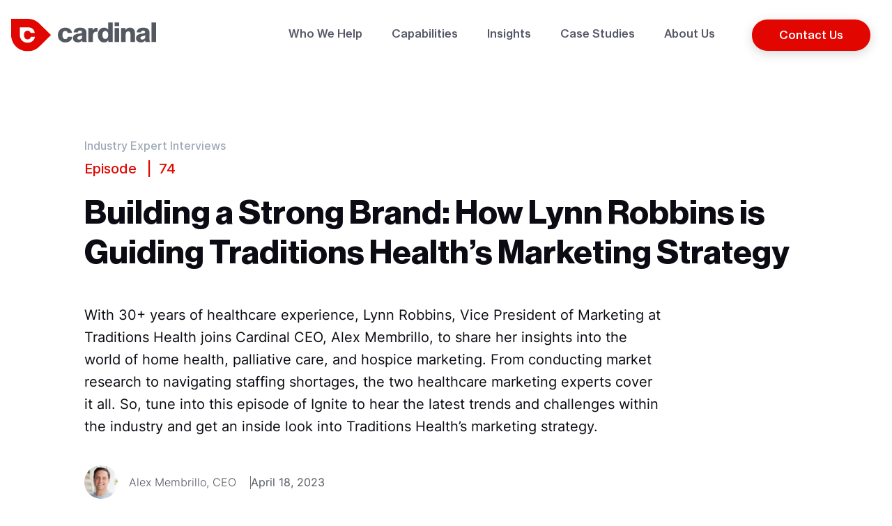

--- FILE ---
content_type: text/html; charset=UTF-8
request_url: https://www.cardinaldigitalmarketing.com/healthcare-resources/podcast/building-a-strong-brand-lynn-robbins/
body_size: 37314
content:

<!DOCTYPE html>
<html lang="en-US">

    <head>
        <meta charset="UTF-8">
<script>
var gform;gform||(document.addEventListener("gform_main_scripts_loaded",function(){gform.scriptsLoaded=!0}),window.addEventListener("DOMContentLoaded",function(){gform.domLoaded=!0}),gform={domLoaded:!1,scriptsLoaded:!1,initializeOnLoaded:function(o){gform.domLoaded&&gform.scriptsLoaded?o():!gform.domLoaded&&gform.scriptsLoaded?window.addEventListener("DOMContentLoaded",o):document.addEventListener("gform_main_scripts_loaded",o)},hooks:{action:{},filter:{}},addAction:function(o,n,r,t){gform.addHook("action",o,n,r,t)},addFilter:function(o,n,r,t){gform.addHook("filter",o,n,r,t)},doAction:function(o){gform.doHook("action",o,arguments)},applyFilters:function(o){return gform.doHook("filter",o,arguments)},removeAction:function(o,n){gform.removeHook("action",o,n)},removeFilter:function(o,n,r){gform.removeHook("filter",o,n,r)},addHook:function(o,n,r,t,i){null==gform.hooks[o][n]&&(gform.hooks[o][n]=[]);var e=gform.hooks[o][n];null==i&&(i=n+"_"+e.length),gform.hooks[o][n].push({tag:i,callable:r,priority:t=null==t?10:t})},doHook:function(n,o,r){var t;if(r=Array.prototype.slice.call(r,1),null!=gform.hooks[n][o]&&((o=gform.hooks[n][o]).sort(function(o,n){return o.priority-n.priority}),o.forEach(function(o){"function"!=typeof(t=o.callable)&&(t=window[t]),"action"==n?t.apply(null,r):r[0]=t.apply(null,r)})),"filter"==n)return r[0]},removeHook:function(o,n,t,i){var r;null!=gform.hooks[o][n]&&(r=(r=gform.hooks[o][n]).filter(function(o,n,r){return!!(null!=i&&i!=o.tag||null!=t&&t!=o.priority)}),gform.hooks[o][n]=r)}});
</script>

        <meta name="viewport" content="width=device-width, initial-scale=1">
        <link rel="profile" href="https://gmpg.org/xfn/11">
                <meta name='robots' content='index, follow, max-image-preview:large, max-snippet:-1, max-video-preview:-1' />

<!-- Google Tag Manager for WordPress by gtm4wp.com -->
<script data-cfasync="false" data-pagespeed-no-defer>
	var gtm4wp_datalayer_name = "dataLayer";
	var dataLayer = dataLayer || [];
</script>
<!-- End Google Tag Manager for WordPress by gtm4wp.com -->
	<!-- This site is optimized with the Yoast SEO plugin v26.7 - https://yoast.com/wordpress/plugins/seo/ -->
	<title>Building a Strong Brand: How Lynn Robbins is Guiding Traditions Health’s Marketing Strategy</title>
	<meta name="description" content="Tune into hear, Lynn Robbins, Vice President of Marketing at Traditions Health share her insights into the world of home health, palliative care, and hospice marketing." />
	<link rel="canonical" href="https://www.cardinaldigitalmarketing.com/healthcare-resources/podcast/building-a-strong-brand-lynn-robbins/" />
	<meta property="og:locale" content="en_US" />
	<meta property="og:type" content="article" />
	<meta property="og:title" content="Building a Strong Brand: How Lynn Robbins is Guiding Traditions Health’s Marketing Strategy" />
	<meta property="og:description" content="Tune into hear, Lynn Robbins, Vice President of Marketing at Traditions Health share her insights into the world of home health, palliative care, and hospice marketing." />
	<meta property="og:url" content="https://www.cardinaldigitalmarketing.com/healthcare-resources/podcast/building-a-strong-brand-lynn-robbins/" />
	<meta property="og:site_name" content="Cardinal Digital Marketing" />
	<meta property="article:publisher" content="https://www.facebook.com/CardinalDigitalMarketing/" />
	<meta property="article:modified_time" content="2023-07-11T14:21:06+00:00" />
	<meta property="og:image" content="https://www.cardinaldigitalmarketing.com/wp-content/uploads/2023/04/img-news-traditions-logo-1.jpg" />
	<meta property="og:image:width" content="302" />
	<meta property="og:image:height" content="219" />
	<meta property="og:image:type" content="image/jpeg" />
	<meta name="twitter:card" content="summary_large_image" />
	<meta name="twitter:site" content="@cardinaldm" />
	<script type="application/ld+json" class="yoast-schema-graph">{"@context":"https://schema.org","@graph":[{"@type":"WebPage","@id":"https://www.cardinaldigitalmarketing.com/healthcare-resources/podcast/building-a-strong-brand-lynn-robbins/","url":"https://www.cardinaldigitalmarketing.com/healthcare-resources/podcast/building-a-strong-brand-lynn-robbins/","name":"Building a Strong Brand: How Lynn Robbins is Guiding Traditions Health’s Marketing Strategy","isPartOf":{"@id":"https://www.cardinaldigitalmarketing.com/#website"},"primaryImageOfPage":{"@id":"https://www.cardinaldigitalmarketing.com/healthcare-resources/podcast/building-a-strong-brand-lynn-robbins/#primaryimage"},"image":{"@id":"https://www.cardinaldigitalmarketing.com/healthcare-resources/podcast/building-a-strong-brand-lynn-robbins/#primaryimage"},"thumbnailUrl":"https://www.cardinaldigitalmarketing.com/wp-content/uploads/2023/04/img-news-traditions-logo-1.jpg","datePublished":"2023-04-18T12:00:49+00:00","dateModified":"2023-07-11T14:21:06+00:00","description":"Tune into hear, Lynn Robbins, Vice President of Marketing at Traditions Health share her insights into the world of home health, palliative care, and hospice marketing.","breadcrumb":{"@id":"https://www.cardinaldigitalmarketing.com/healthcare-resources/podcast/building-a-strong-brand-lynn-robbins/#breadcrumb"},"inLanguage":"en-US","potentialAction":[{"@type":"ReadAction","target":["https://www.cardinaldigitalmarketing.com/healthcare-resources/podcast/building-a-strong-brand-lynn-robbins/"]}]},{"@type":"ImageObject","inLanguage":"en-US","@id":"https://www.cardinaldigitalmarketing.com/healthcare-resources/podcast/building-a-strong-brand-lynn-robbins/#primaryimage","url":"https://www.cardinaldigitalmarketing.com/wp-content/uploads/2023/04/img-news-traditions-logo-1.jpg","contentUrl":"https://www.cardinaldigitalmarketing.com/wp-content/uploads/2023/04/img-news-traditions-logo-1.jpg","width":302,"height":219},{"@type":"BreadcrumbList","@id":"https://www.cardinaldigitalmarketing.com/healthcare-resources/podcast/building-a-strong-brand-lynn-robbins/#breadcrumb","itemListElement":[{"@type":"ListItem","position":1,"name":"Home","item":"https://www.cardinaldigitalmarketing.com/"},{"@type":"ListItem","position":2,"name":"Building a Strong Brand: How Lynn Robbins is Guiding Traditions Health’s Marketing Strategy"}]},{"@type":"WebSite","@id":"https://www.cardinaldigitalmarketing.com/#website","url":"https://www.cardinaldigitalmarketing.com/","name":"Cardinal Digital Marketing","description":"Healthcare Performance Marketing","publisher":{"@id":"https://www.cardinaldigitalmarketing.com/#organization"},"potentialAction":[{"@type":"SearchAction","target":{"@type":"EntryPoint","urlTemplate":"https://www.cardinaldigitalmarketing.com/?s={search_term_string}"},"query-input":{"@type":"PropertyValueSpecification","valueRequired":true,"valueName":"search_term_string"}}],"inLanguage":"en-US"},{"@type":"Organization","@id":"https://www.cardinaldigitalmarketing.com/#organization","name":"Cardinal Digital Marketing","url":"https://www.cardinaldigitalmarketing.com/","logo":{"@type":"ImageObject","inLanguage":"en-US","@id":"https://www.cardinaldigitalmarketing.com/#/schema/logo/image/","url":"https://www.cardinaldigitalmarketing.com/wp-content/uploads/2022/05/Cardinal-Red-Grey-01.svg","contentUrl":"https://www.cardinaldigitalmarketing.com/wp-content/uploads/2022/05/Cardinal-Red-Grey-01.svg","width":"1024","height":"1024","caption":"Cardinal Digital Marketing"},"image":{"@id":"https://www.cardinaldigitalmarketing.com/#/schema/logo/image/"},"sameAs":["https://www.facebook.com/CardinalDigitalMarketing/","https://x.com/cardinaldm","https://www.youtube.com/channel/UC5xJ6gZsgBz3ztsCZl30G9w"]}]}</script>
	<!-- / Yoast SEO plugin. -->


<link rel='dns-prefetch' href='//code.jquery.com' />
<link rel='dns-prefetch' href='//a.omappapi.com' />
<link rel="alternate" type="application/rss+xml" title="Cardinal Digital Marketing &raquo; Feed" href="https://www.cardinaldigitalmarketing.com/feed/" />
<link rel="alternate" type="application/rss+xml" title="Cardinal Digital Marketing &raquo; Comments Feed" href="https://www.cardinaldigitalmarketing.com/comments/feed/" />
<style id='wp-img-auto-sizes-contain-inline-css'>
img:is([sizes=auto i],[sizes^="auto," i]){contain-intrinsic-size:3000px 1500px}
/*# sourceURL=wp-img-auto-sizes-contain-inline-css */
</style>
<style id='wp-block-library-inline-css'>
:root{--wp-block-synced-color:#7a00df;--wp-block-synced-color--rgb:122,0,223;--wp-bound-block-color:var(--wp-block-synced-color);--wp-editor-canvas-background:#ddd;--wp-admin-theme-color:#007cba;--wp-admin-theme-color--rgb:0,124,186;--wp-admin-theme-color-darker-10:#006ba1;--wp-admin-theme-color-darker-10--rgb:0,107,160.5;--wp-admin-theme-color-darker-20:#005a87;--wp-admin-theme-color-darker-20--rgb:0,90,135;--wp-admin-border-width-focus:2px}@media (min-resolution:192dpi){:root{--wp-admin-border-width-focus:1.5px}}.wp-element-button{cursor:pointer}:root .has-very-light-gray-background-color{background-color:#eee}:root .has-very-dark-gray-background-color{background-color:#313131}:root .has-very-light-gray-color{color:#eee}:root .has-very-dark-gray-color{color:#313131}:root .has-vivid-green-cyan-to-vivid-cyan-blue-gradient-background{background:linear-gradient(135deg,#00d084,#0693e3)}:root .has-purple-crush-gradient-background{background:linear-gradient(135deg,#34e2e4,#4721fb 50%,#ab1dfe)}:root .has-hazy-dawn-gradient-background{background:linear-gradient(135deg,#faaca8,#dad0ec)}:root .has-subdued-olive-gradient-background{background:linear-gradient(135deg,#fafae1,#67a671)}:root .has-atomic-cream-gradient-background{background:linear-gradient(135deg,#fdd79a,#004a59)}:root .has-nightshade-gradient-background{background:linear-gradient(135deg,#330968,#31cdcf)}:root .has-midnight-gradient-background{background:linear-gradient(135deg,#020381,#2874fc)}:root{--wp--preset--font-size--normal:16px;--wp--preset--font-size--huge:42px}.has-regular-font-size{font-size:1em}.has-larger-font-size{font-size:2.625em}.has-normal-font-size{font-size:var(--wp--preset--font-size--normal)}.has-huge-font-size{font-size:var(--wp--preset--font-size--huge)}.has-text-align-center{text-align:center}.has-text-align-left{text-align:left}.has-text-align-right{text-align:right}.has-fit-text{white-space:nowrap!important}#end-resizable-editor-section{display:none}.aligncenter{clear:both}.items-justified-left{justify-content:flex-start}.items-justified-center{justify-content:center}.items-justified-right{justify-content:flex-end}.items-justified-space-between{justify-content:space-between}.screen-reader-text{border:0;clip-path:inset(50%);height:1px;margin:-1px;overflow:hidden;padding:0;position:absolute;width:1px;word-wrap:normal!important}.screen-reader-text:focus{background-color:#ddd;clip-path:none;color:#444;display:block;font-size:1em;height:auto;left:5px;line-height:normal;padding:15px 23px 14px;text-decoration:none;top:5px;width:auto;z-index:100000}html :where(.has-border-color){border-style:solid}html :where([style*=border-top-color]){border-top-style:solid}html :where([style*=border-right-color]){border-right-style:solid}html :where([style*=border-bottom-color]){border-bottom-style:solid}html :where([style*=border-left-color]){border-left-style:solid}html :where([style*=border-width]){border-style:solid}html :where([style*=border-top-width]){border-top-style:solid}html :where([style*=border-right-width]){border-right-style:solid}html :where([style*=border-bottom-width]){border-bottom-style:solid}html :where([style*=border-left-width]){border-left-style:solid}html :where(img[class*=wp-image-]){height:auto;max-width:100%}:where(figure){margin:0 0 1em}html :where(.is-position-sticky){--wp-admin--admin-bar--position-offset:var(--wp-admin--admin-bar--height,0px)}@media screen and (max-width:600px){html :where(.is-position-sticky){--wp-admin--admin-bar--position-offset:0px}}

/*# sourceURL=wp-block-library-inline-css */
</style><style id='global-styles-inline-css'>
:root{--wp--preset--aspect-ratio--square: 1;--wp--preset--aspect-ratio--4-3: 4/3;--wp--preset--aspect-ratio--3-4: 3/4;--wp--preset--aspect-ratio--3-2: 3/2;--wp--preset--aspect-ratio--2-3: 2/3;--wp--preset--aspect-ratio--16-9: 16/9;--wp--preset--aspect-ratio--9-16: 9/16;--wp--preset--color--black: #000000;--wp--preset--color--cyan-bluish-gray: #abb8c3;--wp--preset--color--white: #ffffff;--wp--preset--color--pale-pink: #f78da7;--wp--preset--color--vivid-red: #cf2e2e;--wp--preset--color--luminous-vivid-orange: #ff6900;--wp--preset--color--luminous-vivid-amber: #fcb900;--wp--preset--color--light-green-cyan: #7bdcb5;--wp--preset--color--vivid-green-cyan: #00d084;--wp--preset--color--pale-cyan-blue: #8ed1fc;--wp--preset--color--vivid-cyan-blue: #0693e3;--wp--preset--color--vivid-purple: #9b51e0;--wp--preset--gradient--vivid-cyan-blue-to-vivid-purple: linear-gradient(135deg,rgb(6,147,227) 0%,rgb(155,81,224) 100%);--wp--preset--gradient--light-green-cyan-to-vivid-green-cyan: linear-gradient(135deg,rgb(122,220,180) 0%,rgb(0,208,130) 100%);--wp--preset--gradient--luminous-vivid-amber-to-luminous-vivid-orange: linear-gradient(135deg,rgb(252,185,0) 0%,rgb(255,105,0) 100%);--wp--preset--gradient--luminous-vivid-orange-to-vivid-red: linear-gradient(135deg,rgb(255,105,0) 0%,rgb(207,46,46) 100%);--wp--preset--gradient--very-light-gray-to-cyan-bluish-gray: linear-gradient(135deg,rgb(238,238,238) 0%,rgb(169,184,195) 100%);--wp--preset--gradient--cool-to-warm-spectrum: linear-gradient(135deg,rgb(74,234,220) 0%,rgb(151,120,209) 20%,rgb(207,42,186) 40%,rgb(238,44,130) 60%,rgb(251,105,98) 80%,rgb(254,248,76) 100%);--wp--preset--gradient--blush-light-purple: linear-gradient(135deg,rgb(255,206,236) 0%,rgb(152,150,240) 100%);--wp--preset--gradient--blush-bordeaux: linear-gradient(135deg,rgb(254,205,165) 0%,rgb(254,45,45) 50%,rgb(107,0,62) 100%);--wp--preset--gradient--luminous-dusk: linear-gradient(135deg,rgb(255,203,112) 0%,rgb(199,81,192) 50%,rgb(65,88,208) 100%);--wp--preset--gradient--pale-ocean: linear-gradient(135deg,rgb(255,245,203) 0%,rgb(182,227,212) 50%,rgb(51,167,181) 100%);--wp--preset--gradient--electric-grass: linear-gradient(135deg,rgb(202,248,128) 0%,rgb(113,206,126) 100%);--wp--preset--gradient--midnight: linear-gradient(135deg,rgb(2,3,129) 0%,rgb(40,116,252) 100%);--wp--preset--font-size--small: 13px;--wp--preset--font-size--medium: 20px;--wp--preset--font-size--large: 36px;--wp--preset--font-size--x-large: 42px;--wp--preset--spacing--20: 0.44rem;--wp--preset--spacing--30: 0.67rem;--wp--preset--spacing--40: 1rem;--wp--preset--spacing--50: 1.5rem;--wp--preset--spacing--60: 2.25rem;--wp--preset--spacing--70: 3.38rem;--wp--preset--spacing--80: 5.06rem;--wp--preset--shadow--natural: 6px 6px 9px rgba(0, 0, 0, 0.2);--wp--preset--shadow--deep: 12px 12px 50px rgba(0, 0, 0, 0.4);--wp--preset--shadow--sharp: 6px 6px 0px rgba(0, 0, 0, 0.2);--wp--preset--shadow--outlined: 6px 6px 0px -3px rgb(255, 255, 255), 6px 6px rgb(0, 0, 0);--wp--preset--shadow--crisp: 6px 6px 0px rgb(0, 0, 0);}:where(.is-layout-flex){gap: 0.5em;}:where(.is-layout-grid){gap: 0.5em;}body .is-layout-flex{display: flex;}.is-layout-flex{flex-wrap: wrap;align-items: center;}.is-layout-flex > :is(*, div){margin: 0;}body .is-layout-grid{display: grid;}.is-layout-grid > :is(*, div){margin: 0;}:where(.wp-block-columns.is-layout-flex){gap: 2em;}:where(.wp-block-columns.is-layout-grid){gap: 2em;}:where(.wp-block-post-template.is-layout-flex){gap: 1.25em;}:where(.wp-block-post-template.is-layout-grid){gap: 1.25em;}.has-black-color{color: var(--wp--preset--color--black) !important;}.has-cyan-bluish-gray-color{color: var(--wp--preset--color--cyan-bluish-gray) !important;}.has-white-color{color: var(--wp--preset--color--white) !important;}.has-pale-pink-color{color: var(--wp--preset--color--pale-pink) !important;}.has-vivid-red-color{color: var(--wp--preset--color--vivid-red) !important;}.has-luminous-vivid-orange-color{color: var(--wp--preset--color--luminous-vivid-orange) !important;}.has-luminous-vivid-amber-color{color: var(--wp--preset--color--luminous-vivid-amber) !important;}.has-light-green-cyan-color{color: var(--wp--preset--color--light-green-cyan) !important;}.has-vivid-green-cyan-color{color: var(--wp--preset--color--vivid-green-cyan) !important;}.has-pale-cyan-blue-color{color: var(--wp--preset--color--pale-cyan-blue) !important;}.has-vivid-cyan-blue-color{color: var(--wp--preset--color--vivid-cyan-blue) !important;}.has-vivid-purple-color{color: var(--wp--preset--color--vivid-purple) !important;}.has-black-background-color{background-color: var(--wp--preset--color--black) !important;}.has-cyan-bluish-gray-background-color{background-color: var(--wp--preset--color--cyan-bluish-gray) !important;}.has-white-background-color{background-color: var(--wp--preset--color--white) !important;}.has-pale-pink-background-color{background-color: var(--wp--preset--color--pale-pink) !important;}.has-vivid-red-background-color{background-color: var(--wp--preset--color--vivid-red) !important;}.has-luminous-vivid-orange-background-color{background-color: var(--wp--preset--color--luminous-vivid-orange) !important;}.has-luminous-vivid-amber-background-color{background-color: var(--wp--preset--color--luminous-vivid-amber) !important;}.has-light-green-cyan-background-color{background-color: var(--wp--preset--color--light-green-cyan) !important;}.has-vivid-green-cyan-background-color{background-color: var(--wp--preset--color--vivid-green-cyan) !important;}.has-pale-cyan-blue-background-color{background-color: var(--wp--preset--color--pale-cyan-blue) !important;}.has-vivid-cyan-blue-background-color{background-color: var(--wp--preset--color--vivid-cyan-blue) !important;}.has-vivid-purple-background-color{background-color: var(--wp--preset--color--vivid-purple) !important;}.has-black-border-color{border-color: var(--wp--preset--color--black) !important;}.has-cyan-bluish-gray-border-color{border-color: var(--wp--preset--color--cyan-bluish-gray) !important;}.has-white-border-color{border-color: var(--wp--preset--color--white) !important;}.has-pale-pink-border-color{border-color: var(--wp--preset--color--pale-pink) !important;}.has-vivid-red-border-color{border-color: var(--wp--preset--color--vivid-red) !important;}.has-luminous-vivid-orange-border-color{border-color: var(--wp--preset--color--luminous-vivid-orange) !important;}.has-luminous-vivid-amber-border-color{border-color: var(--wp--preset--color--luminous-vivid-amber) !important;}.has-light-green-cyan-border-color{border-color: var(--wp--preset--color--light-green-cyan) !important;}.has-vivid-green-cyan-border-color{border-color: var(--wp--preset--color--vivid-green-cyan) !important;}.has-pale-cyan-blue-border-color{border-color: var(--wp--preset--color--pale-cyan-blue) !important;}.has-vivid-cyan-blue-border-color{border-color: var(--wp--preset--color--vivid-cyan-blue) !important;}.has-vivid-purple-border-color{border-color: var(--wp--preset--color--vivid-purple) !important;}.has-vivid-cyan-blue-to-vivid-purple-gradient-background{background: var(--wp--preset--gradient--vivid-cyan-blue-to-vivid-purple) !important;}.has-light-green-cyan-to-vivid-green-cyan-gradient-background{background: var(--wp--preset--gradient--light-green-cyan-to-vivid-green-cyan) !important;}.has-luminous-vivid-amber-to-luminous-vivid-orange-gradient-background{background: var(--wp--preset--gradient--luminous-vivid-amber-to-luminous-vivid-orange) !important;}.has-luminous-vivid-orange-to-vivid-red-gradient-background{background: var(--wp--preset--gradient--luminous-vivid-orange-to-vivid-red) !important;}.has-very-light-gray-to-cyan-bluish-gray-gradient-background{background: var(--wp--preset--gradient--very-light-gray-to-cyan-bluish-gray) !important;}.has-cool-to-warm-spectrum-gradient-background{background: var(--wp--preset--gradient--cool-to-warm-spectrum) !important;}.has-blush-light-purple-gradient-background{background: var(--wp--preset--gradient--blush-light-purple) !important;}.has-blush-bordeaux-gradient-background{background: var(--wp--preset--gradient--blush-bordeaux) !important;}.has-luminous-dusk-gradient-background{background: var(--wp--preset--gradient--luminous-dusk) !important;}.has-pale-ocean-gradient-background{background: var(--wp--preset--gradient--pale-ocean) !important;}.has-electric-grass-gradient-background{background: var(--wp--preset--gradient--electric-grass) !important;}.has-midnight-gradient-background{background: var(--wp--preset--gradient--midnight) !important;}.has-small-font-size{font-size: var(--wp--preset--font-size--small) !important;}.has-medium-font-size{font-size: var(--wp--preset--font-size--medium) !important;}.has-large-font-size{font-size: var(--wp--preset--font-size--large) !important;}.has-x-large-font-size{font-size: var(--wp--preset--font-size--x-large) !important;}
/*# sourceURL=global-styles-inline-css */
</style>

<style id='classic-theme-styles-inline-css'>
/*! This file is auto-generated */
.wp-block-button__link{color:#fff;background-color:#32373c;border-radius:9999px;box-shadow:none;text-decoration:none;padding:calc(.667em + 2px) calc(1.333em + 2px);font-size:1.125em}.wp-block-file__button{background:#32373c;color:#fff;text-decoration:none}
/*# sourceURL=/wp-includes/css/classic-themes.min.css */
</style>
<link rel='stylesheet' id='font-awesome-css' href='https://www.cardinaldigitalmarketing.com/wp-content/themes/cardinal-digital-marketing/includes/fonts/all.min.css?ver=6.1.01' media='all' />
<link rel='stylesheet' id='cardinal-style-css' href='https://www.cardinaldigitalmarketing.com/wp-content/themes/cardinal-digital-marketing/assets/css/style.min.css?ver=0.0.4' media='all' />
<link rel='stylesheet' id='cardinal-style-theme-css' href='https://www.cardinaldigitalmarketing.com/wp-content/themes/cardinal-digital-marketing/style.css?ver=0.0.4' media='all' />
<script src="https://www.cardinaldigitalmarketing.com/wp-content/themes/cardinal-digital-marketing/assets/includes/vendors/bootstrap/bootstrap.min.js?ver=5.1.3" id="bootstrap-js"></script>
<script src="https://code.jquery.com/jquery-3.6.0.min.js?ver=3.6.0" id="jquery-js"></script>
<script src="https://www.cardinaldigitalmarketing.com/wp-content/themes/cardinal-digital-marketing/assets/includes/vendors/slick/slick.min.js?ver=5.1.3" id="slick-js"></script>


<!-- Google Tag Manager for WordPress by gtm4wp.com -->
<!-- GTM Container placement set to automatic -->
<script data-cfasync="false" data-pagespeed-no-defer type="text/javascript">
	var dataLayer_content = {"pagePostType":"podcast","pagePostType2":"single-podcast","pagePostAuthor":"Alex Membrillo"};
	dataLayer.push( dataLayer_content );
</script>
<script data-cfasync="false">
(function(w,d,s,l,i){w[l]=w[l]||[];w[l].push({'gtm.start':
new Date().getTime(),event:'gtm.js'});var f=d.getElementsByTagName(s)[0],
j=d.createElement(s),dl=l!='dataLayer'?'&l='+l:'';j.async=true;j.src=
'//www.googletagmanager.com/gtm.js?id='+i+dl;f.parentNode.insertBefore(j,f);
})(window,document,'script','dataLayer','GTM-WB6QF78');
</script>
<!-- End Google Tag Manager for WordPress by gtm4wp.com --><link rel="preconnect" href="https://fonts.googleapis.com">
<link rel="preconnect" href="https://fonts.gstatic.com" crossorigin>
<link rel="preload"
    href="https://fonts.googleapis.com/css2?family=Montserrat:ital,wght@0,600;0,700;1,700&family=Roboto:ital,wght@0,400;0,700;1,400;1,700&display=swap"
    rel="stylesheet">
<link rel="icon" href="https://www.cardinaldigitalmarketing.com/wp-content/uploads/2022/06/cropped-cropped-favicon-cardinal-32x32.png" sizes="32x32" />
<link rel="icon" href="https://www.cardinaldigitalmarketing.com/wp-content/uploads/2022/06/cropped-cropped-favicon-cardinal-192x192.png" sizes="192x192" />
<link rel="apple-touch-icon" href="https://www.cardinaldigitalmarketing.com/wp-content/uploads/2022/06/cropped-cropped-favicon-cardinal-180x180.png" />
<meta name="msapplication-TileImage" content="https://www.cardinaldigitalmarketing.com/wp-content/uploads/2022/06/cropped-cropped-favicon-cardinal-270x270.png" />
		<style id="wp-custom-css">
			.gm-header__nav>.gm-header__navList>.gm-header__hasSubMenu .gm-header__navList .gm-header__navList {
    top: 0;
    position: relative;
    width: auto;
    background: none;
    box-shadow: none;
    padding: 0 !important;
    margin: 0;
    opacity: 1 !important;
    visibility: visible;
    display: block !important;
    z-index: 1;
}


.gm-header__nav>.gm-header__navList>.gm-header__hasSubMenu .gm-header__navList .gm-header__navList li a {
    font-size: 16px;
    color: #5b5959 !important;
    display: inline-block !important;
}


/* summit footer css */

.p-summit .summit-footer {
    background: url(/wp-content/themes/cardinal-digital-marketing/assets/images/summit-modules/summit-footer-bg.jpg) no-repeat center;
    background-size: 1920px;
    padding: 3.6rem 0;
    background-size: cover;
}

.p-summit .left-footer h2.module__heading {
    font-size: 30px;
    font-weight: 300 !important;
}

.p-summit .footer-right {
    padding-left: 150px;
}

.p-summit .summit-footer .footer-links a,
.p-summit .summit-footer ul li a {
    text-decoration: none;
    color: #fff;
}

.p-summit .summit-footer ul li {
    list-style: none;
}

.p-summit .footer-links {
    display: inline;
}

.p-summit .summit-footer ul li a {
    font-size: 20px;
    line-height: 40px;
}

.p-summit .left-footer p {
    padding-right: 80px
}

.p-summit .summit-footer .module__copyright_content p {
    font-size: 14px;
}

.p-summit .footer_logos span {
    padding: 0 10px;
}

.p-summit .module--banner-cta {
    background-size: cover;
}


.sponsor--main {

    justify-content: flex-center;
    gap: 0;
    position: relative;
}

.sponsor--main .sp--item {
    position: relative;
    width: 25%;
    border: 0 !important;
    background: unset !important;

}

.p-summit .module--panels-with-hover-content .panels .panel .image-wrapper {
    z-index: 999;
}

.p-summit .module--panels-with-hover-content .panels .panel .image-wrapper img {
    border-radius: 0px 0px 1.3rem 85px;
}

.p-summit .module--panels-with-hover-content .panels .panel .image-wrapper::after {
    opacity: 1;
}

.p-summit .module--panels-with-hover-content .panels .panel:hover .image-wrapper img {
    opacity: 0;
    transition: 0.5s ease-in;
}

.p-summit .module--panels-with-hover-content .panels .panel:hover .image-wrapper-top {
    opacity: 0;
    transition: 0.5s ease-in;
}

.p-summit .module--panels-with-hover-content .panels .panel:hover .hover-content {
    transition: 0.5s ease-in;
}

.p-summit .module--panels-with-hover-content .panels .panel .image-wrapper::after {
    content: '';
    background: #000;
    width: 100px;
    height: 50px;
    top: -30px;
    position: absolute;
    z-index: -1;
    right: 34px;
    border-top-left-radius: 100px;
    border-top-right-radius: 100px;
}

.p-summit .module--panels-with-hover-content .panels .panel .image-wrapper img {
    height: calc(100% + 35px);
    top: -35px;
}

.p-summit .module--panels-with-hover-content .panels .panel .image-wrapper {
    max-width: 55%;
}





.sponsor--main .sp--item:nth-child(8n+1):hover {
    border-top: 1px solid #fff !important;
    border-bottom: 1px solid #fff !important;
    border-left: 1px solid #fff !important;
    border-right: 1px solid #fff !important;
    background-image: url('https://www.cardinaldigitalmarketing.com/wp-content/themes/cardinal-digital-marketing/assets/images/summit-modules/sponser-bg-1.jpg') !important;
    background-position: center center;
    transition: 0.5s ease-in-out;
    background-size: cover;
    background-position: center;
    background-repeat: no-repeat;

}

.sponsor--main .sp--item:nth-child(8n+2):hover {
    background-image: url('https://www.cardinaldigitalmarketing.com/wp-content/themes/cardinal-digital-marketing/assets/images/summit-modules/sponser-bg-2.jpg') !important;
}

.sponsor--main .sp--item:nth-child(8n+5):hover {
    background-image: url('https://www.cardinaldigitalmarketing.com/wp-content/themes/cardinal-digital-marketing/assets/images/summit-modules/sponser-bg-5.jpg') !important;
}



.sponsor--main .sp--item:nth-child(8n+6):hover {
    background-image: url('https://www.cardinaldigitalmarketing.com/wp-content/themes/cardinal-digital-marketing/assets/images/summit-modules/sponser-bg-6.jpg') !important;
}

.sponsor--main .sp--item:nth-child(8n+3):hover {
    background-image: url('https://www.cardinaldigitalmarketing.com/wp-content/themes/cardinal-digital-marketing/assets/images/summit-modules/sponser-bg-3.jpg') !important;
}

.sponsor--main .sp--item:nth-child(8n+7):hover {
    background-image: url('https://www.cardinaldigitalmarketing.com/wp-content/themes/cardinal-digital-marketing/assets/images/summit-modules/sponser-bg-7.jpg') !important;
}

.sponsor--main .sp--item:nth-child(8n+4):hover {
    background-image: url('https://www.cardinaldigitalmarketing.com/wp-content/themes/cardinal-digital-marketing/assets/images/summit-modules/sponser-bg-4.jpg') !important;
}


.sponsor--main .sp--item:nth-child(8n+8):hover {
    background-image: url('https://www.cardinaldigitalmarketing.com/wp-content/themes/cardinal-digital-marketing/assets/images/summit-modules/sponser-bg-8.jpg') !important;
}

.sponsor--main .sp--item:hover .sp--item-inner::after,
.sponsor--main .sp--item:hover .sp--item-inner::after,
.sponsor--main .sp--item:hover .sp--item-inner::before,
{
    content: '' !important;
}
.sponsor--main .sp--item:hover .sp--item-inner::after,
.sponsor--main .sp--item:hover .sp--item-inner::after{content:none!important;}
.sponsor--main .sp--item a {
    position: relative;
    z-index: 99;
}

.sponsor--main .sp--item:hover img {
    filter: brightness(0) invert(1);
}

.sponsor--main .sp--item .sp--item-inner::before {
    content: "";
    position: absolute;
    top: 0;
    left: 5%;
    height: 1px;
    width: 90%;
    background: linear-gradient(to right, #054CD9, #FE1A82, #004CDA);
    border-top-left-radius: inherit;
    border-top-right-radius: inherit;
}

/* .sponsor--main:hover .sp--item:last-child::after { */
    /* content: none !important; */
/* } */

.sponsor--main .sp--item .sp--item-inner::after {
    content: "";
    position: absolute;
    bottom: 0;
    right: 5%;
    height: 1px;
    width: 90%;
    background: linear-gradient(to right, #054CD9, #FE1A82, #004CDA);
    border-top-left-radius: inherit;
    border-top-right-radius: inherit;
}

.sponsor--main .sp--item::before {
    content: "";
    position: absolute;
    top: 5%;
    left: 0;
    height: 90%;
    width: 1px;
    background: linear-gradient(to right, #054CD9, #FE1A82, #004CDA);
    border-top-left-radius: inherit;
    border-top-right-radius: inherit;
}

.sponsor--main .sp--item::after {
    content: "";
    position: absolute;
    bottom: 5%;
    right: 0;
    height: 90%;
    width: 1px;
    background: linear-gradient(to right, #054CD9, #FE1A82, #004CDA);
    border-top-left-radius: inherit;
    border-top-right-radius: inherit;
}

.sponsor--main .sp--item:first-child .sp--item-inner::before,
.sponsor--main .sp--item:nth-child(2) .sp--item-inner::before,
.sponsor--main .sp--item:nth-child(3) .sp--item-inner::before,
.sponsor--main .sp--item:nth-child(4) .sp--item-inner::before {
    content: '' !important;
}

.sponsor--main .sp--item .sp--item-inner::before,
.sponsor--main .sp--item::after {
    content: none !important;
}

.sponsor--main .sp--item:last-child .sp--item-inner::before {
    content: none;
}

.sponsor--main .sp--item:last-child::after,
.sponsor--main .sp--item:nth-child(4n)::after {
    content: '' !important;
}

.sponsor--main:hover .sp--item:first-child .sp--item-inner::before,
.sponsor--main:hover .sp--item:nth-child(2) .sp--item-inner::before,
.sponsor--main:hover .sp--item:nth-child(3) .sp--item-inner::before,
.sponsor--main:hover .sp--item:nth-child(4) .sp--item-inner::before {
    content: '' !important;
}

.sponsor--main {
    padding-top: 0;
    margin-top: 30px;
}

/* only panel css */
.p-summit .module--panels-with-hover-content .panels .panel .content-wrapper {

    width: 45%;
    ;
}

/* media quereis summit*/
@media only screen and (max-width: 1024px) {
    .p-summit .gm-header__navToggle {
        background: linear-gradient(135deg, #0000ff, #8a2be2, #ff1493, #ff0000);
    }

    .module--featured-video .module__video-wrapper {
        width: 85%;
    }

    .p-summit .module--image-carousel .module__heading.small {
        margin: 0 2rem 0 0;
    }

    .p-summit .button-blue {
        font-size: 1.1rem;
        padding: 9px 20px;
    }

}

@media (max-width: 991px) {
    .p-summit .gm-header__nav.is-open {
        background: linear-gradient(135deg, #0000ff, #8a2be2, #ff1493, #ff0000);
    }
}

@media only screen and (max-width: 768px) {
    .p-summit .footer-right {
        padding-left: calc(var(--bs-gutter-x) * 0.5);
    }

    .p-summit .left-footer p {
        padding-right: 0px;
    }

    .p-summit ul#menu-summit-footer-menu {
        padding: 0;
    }

    .p-summit .footer_logos img {
        height: 25px;
        margin: 10px auto;
    }

    .p-summit .module--two-column .row.flex-row-reverse .col-md-6:nth-child(2) {
        padding-right: calc(var(--bs-gutter-x) * 0.5);
    }

    .p-summit .module__heading {
        color: #004CDB;
        font-family: "Asap Condensed", sans-serif;
        padding-right: 0;
    }

    .p-summit .module--four-panels {
        padding: 0 !important;
    }

    .p-summit .module--four-panels .container {
        padding: 2rem 0;
    }

    .p-summit .module--four-panels .panels {
        padding: 0 3.5rem;
    }

    .p-summit .m-subscribe__formContainer.form {
        padding: 2rem 2rem;
    }

    .p-summit .module--image-carousel .module__heading.small {
        margin: 0;
        text-align: center;
    }

    .p-summit .module--image-carousel .module__heading.small::after {
        display: none;
    }

    .p-summit .module--four-panels .panels .panel {

        padding: 1rem;
    }

    .module--two-column .module__image-wrapper {
        padding-left: 0 !important;
        padding-right: 0px !important;
        margin-bottom: 20px;
    }

    .module--featured-video .module__video-wrapper {
        width: 90%;
    }

    .p-summit .module--testimonials {
        background-position: top;
        padding: 1rem 0 !important;
    }

    .p-summit .module--testimonials .t--text {
        padding: 0 1rem 1rem;
        min-height: 25rem;
        align-items: center;
    }

    .p-summit .module--testimonials .auth--image {
        margin: -35px auto 20px;
        position: absolute;
        top: 0;
        left: 50%;
        transform: translate(-50%, 0);
    }

    .p-summit .module--testimonials .t--text p {
        padding-top: 140px;
    }

    .summit--testimonials .t--author .auth--name span {
        font-size: 16px;
        line-height: 20px;
    }

    .summit--testimonials .t--author .auth--desig span {
        font-size: 14px;
    }

    .summit--testimonials .t--author {
        min-height: auto;
        display: flex;
        align-items: center;
        justify-content: space-between;
    }

    .summit--testimonials .st--item .inner {
        padding: 0;
        height: auto !important;
        display: inline-grid;
        justify-content: center;
        align-items: self-end;
    }

    .p-summit .module--testimonials .slick-list {
        padding-top: 0;
    }

    .sponsor--main .sp--item {
        width: 50%;
    }

    .sponsor--main .sp--item img {
        max-width: 80%;
    }

    .sponsor--main .sp--item:nth-child(2n)::after {
        content: '' !important;
    }

    .sponsor--main:hover .sp--item:nth-child(2n)::after {
        content: none !important;
    }

    .sponsor--main .sp--item:nth-child(3) .sp--item-inner::before,
    .sponsor--main .sp--item:nth-child(4) .sp--item-inner::before {
        content: none !important;
    }


    .p-summit .module--accordion .module__content .tab-content .accordion-wrapper .accordion .exposed-content .d-t-wrapper {
        flex-basis: 50%;
        margin-top: -122px;
        border-radius: 0 0 8px 0 !important;
        display: flex;
    }


    .p-summit .module--accordion .module__content .tab-content .accordion-wrapper .accordion .exposed-content .plus-icon {
        width: 20%;
        flex-basis: 120%;

        min-height: 4.3rem;
        position: absolute;
        top: 0;
        right: 10px;
    }

    .p-summit .module--accordion .module__content .tab-content .accordion-wrapper .accordion .type {
        padding: 1.4rem 2rem;
        flex-basis: 100%;
        margin-top: 0;
        left: 40%;
        position: absolute;
        top: 0;
        display: block !important;
        width: 40%;
    }

    .p-summit .module--accordion .module__content .tab-content .accordion-wrapper .accordion {
        margin-top: 20px;
    }

    .module--accordion .header {
        top: 0;
    }

    .p-summit .module--accordion .module__content .tab-content .accordion-wrapper .accordion .exposed-content {
        display: block !important;
    }

    .p-summit .module--accordion .module__content .tab-content .accordion-wrapper .accordion .time {
        border-radius: .5rem .5rem 0 0;

    }

    .p-summit .mobile-only {
        margin-bottom: 20px;
    }

    .p-summit .module--accordion .module__content .tab-content .accordion-wrapper .accordion .hidden-content .description {
        padding: 1rem;
    }

    .date {
        color: #fff;
        margin: 0 auto;
        text-align: center;
    }

    .p-summit .module--accordion .module__content .tab-content .accordion-wrapper .accordion .exposed-content .title {
        border-radius: .5rem .5rem 0 0;
    }

    .p-summit .speakers--part {
        padding: 1rem;
    }

    .p-summit .speaker--item .text--content {
        padding-top: 0;
    }

    .module--featured-video .module__video-wrapper iframe,
    .module--featured-video .module__video-wrapper object,
    .module--featured-video .module__video-wrapper embed {
        height: 100%;
    }

    .p-summit .module--four-panels .slick-slider .slick-arrow {
        display: block !important;
    }

    .p-summit .module--four-panels .slick-slider .slick-next.slick-arrow {
        right: 12px;
        background: url('/wp-content/themes/cardinal-digital-marketing/assets/images/summit-modules/arrow-next.png') no-repeat;
        width: 35px;
        height: 40px;
        background-size: 35px;
        position: absolute;
        top: 50%;
        z-index: 9;
        transform: translateY(-50%);
    }

    .p-summit .module--four-panels .slick-slider .slick-prev {
        background: url('/wp-content/themes/cardinal-digital-marketing/assets/images/summit-modules/arrow-previous.png') no-repeat;
        width: 35px;
        height: 40px;
        background-size: 35px;
        left: 12px;
        z-index: 9;
        position: absolute;
        top: 50%;
        transform: translateY(-50%);
    }

    .p-summit .module--four-panels .slick-slider .fa {
        display: none;
    }

    .p-summit .module--four-panels .panels .panel .image-wrapper {
        margin-bottom: 1.5rem;
    }

    .p-summit .module--four-panels .panels .panel .image-wrapper img {
        max-width: 30%;
    }
}

@media only screen and (max-width: 767px) {
    .module--panels-with-hover-content .slick-track .slick-slide {
        height: calc(100% + 35px) !important;
    }
}

@media only screen and (max-width: 480px) {
    .p-summit .module--panels-with-hover-content .panels .panel .image-wrapper::after {
        top: -8px;
        right: 20px;
    }

    .p-summit .module--panels-with-hover-content .panels .panel .hover-content {
        padding: 0.5rem;
        line-height: 1.1rem;

    }

    .p-summit .module--panels-with-hover-content .panels .panel {
        padding-top: 30px;
    }

    .p-summit .module--panels-with-hover-content .panels .panel .image-wrapper img {
        height: calc(100% + 20px);
        top: -17px;
    }

    .sponsor--main .sp--item {
        width: 100%;
    }

    .sponsor--main:hover .sp--item::after {
        content: none !important;
    }

    .sponsor--main .sp--item::after {
        content: '' !important;
    }

    .sponsor--main .sp--item:nth-child(2) .sp--item-inner::before {
        content: none !important;
    }

    .p-summit .slide.slick-slide {
        padding-top: 45px;
    }

    .summit--testimonials .t--author .auth--name span,
    .summit--testimonials .t--author .auth--desig span {
        padding: 2px 0px;
    }

    .p-summit .module__heading.small {
        font-size: 1.8rem;
    }

    .p-summit .module--accordion .module__content .tab-content .accordion-wrapper .accordion .exposed-content .plus-icon::before {
        font-size: 1.9rem;
    }

    .p-summit .module--accordion .module__content .tab-content .accordion-wrapper .accordion .exposed-content .title {
        width: 80%;
    }
}


/* gurmeet */

.team-card-main {
    position: relative;
    padding-top: 100px;
    flex-basis: 31.33%;
    margin: 0 1% 0;
	border-right:1px solid #fff;
}
.p-summit .module--panels-with-hover-content .panels .panel{margin:0;}
	.team-profile-top img {
    width: 90%;
}

    .team-section {
      display: flex;
      gap: 40px;
      align-items: center;
      justify-content: center;
      flex-wrap: wrap;
    }

    .team-boxes {
      display: flex;
      flex-direction: column;
      gap: 20px;
      flex: 1;
      max-width: 500px;
    }
    .team-card {position:relative; z-index:2;}


    .team-logo img {
  max-width:180px;
    }
.team-card::before {
    background: #000;
    content: '';
    left: 46%;
    right: 0;
    width: 45%;
    height: 50%;
    top: 50%;
    z-index: 1;
    border-radius: 20px 0 20px 10px;
    position: absolute;
}
 .team-info {
    float: left;
	width:40%;
	padding:15px 0  0 20px;
    z-index: 99;
    position: relative;    transition: 0.5s ease-in;
}
.team-card {
    height: 345px;
    overflow: hidden;    border-radius:20px;
}
.team-profile{float:right; width:60%; position:relative; z-index:3;}
    .team-info h3 {
      margin: 0; color: #fff;
      font-size: 40px;    transition: 0.5s ease-in;
    }
.team-profile img {
    top: -25px;
    position: relative;
    display: block;
    width: 90%;
    right: -25px;
    height: 100%;
    transition: 0.5s ease-in;
    z-index: 99;
    border-radius: 0 0 20px 20px;
}

    .team-button {
      padding: 8px 16px;
      background-color: #007bff;
      color: white;
      border: none;
      border-radius: 6px;
      cursor: pointer;
    }

    .team-image {
      flex: 1;
      max-width: 500px;
    }

    .team-image img {
      width: 100%;
      border-radius: 12px;    transition: 0.5s ease-in;
      box-shadow: 0 4px 12px rgba(0,0,0,0.1);
    }
.team-profile::before {
    content: '';
    background: #fff;
    position: absolute;
    border-left:37px solid #fff;
    border-top:48px solid #000000;
    z-index: 9;
    top: 276px;
    left: -5%;
}

.team-card::before {
    background: #000;
    content: '';
    left: 44%;
    right: 0;
    width: 56%;
    height: 45%;
    top: 50%;
    z-index: 1;
    border-radius: 20px 0 20px 20px;
    position: absolute;
    overflow: hidden;
}
.team-card::after {
    content: '';
    position: absolute;
    left: 0;
    right: 0;
    height: 80%;   
    width: 100%;
    border-radius: 20px 20px 0px 20px;
    background-color: #000;
	    background: linear-gradient(180deg, rgb(0, 69, 202) 6%, rgb(0, 5, 33) 100%);
    top: 0;
    z-index: 1;
    padding: 20px;
}
.team-card a {
    position: absolute;
    top: 300px;
}
.hover-content {
    position: absolute;
    left: 0;
    right: 0;
    top: 0;
    padding: 5px;
    opacity: 0;
}
.team-card {
    height: 345px;
    position: relative;
}
.team-card-main::before {
   /* content: '';
    background: #000;
    position: absolute;
    top: 73px;
    right: 25px;
    width: 95px;
    height: 95px;
    border-radius: 50%;
    opacity: 0;
    transition: 0.5s ease-in; */
}
.p-summit .module--panels-with-hover-content .module__button-wrapper {
    text-align: left;
    position: absolute;
    top: -14px;
    left: 2px;
    z-index: 99;
}
.p-summit .module--panels-with-hover-content .panels .panel .company-logo {
  margin:4px 0;
	max-width:110px;
}
.p-summit .module--panels-with-hover-content .panels .panel .hover-content{background:transparent!important;     height:60%;}
.p-summit .module--panels-with-hover-content .panels .panel .heading {
    max-width: 100% !important;
    font-size: 2rem;
      height: 6.3rem;
}

.team-card-main:hover .team-profile-top{opacity:0;}
.team-card-main:hover::before{opacity:1; }
.team-card-main:hover .team-info h3.heading,
.team-card-main:hover .team-info .subheading,
.team-card-main:hover .team-info .company-logo {opacity:0;}
.team-card-main:hover .team-profile img{opacity:0;}

.team-card-main:hover .team-card::after{background:#000;}
.team-card-main:hover .hover-content{opacity: 1;padding:10px; z-index:99;color:#fff;
}
.team-profile-top {
    position: absolute;
    width: 60%;
    top: 75px;
    right: -25px;
    height: 50%;
    overflow: hidden; transition: 0.5s ease-in;
}
.desk-btn{display:none!important;}
    @media (max-width: 1024px) {
			.team-card-main {
    position: relative;
    padding-top: 100px;
    flex-basis: 100%;
    margin: 0 auto;
    max-width: 411px;
}
    }
   @media (max-width: 767px) {
.team-card {
    height: auto;
    position: relative;
}
		 .team-card-main:hover .mob-btn{opacity:0; z-index:-1;}
    .team-info {
        height: 337px!important;
    }
     .module--panels-with-hover-content .slick-track .slick-slide {
        height: auto !important;
    }
		 .team-card::before{width:100%; left:0;}
    .p-summit .module--panels-with-hover-content .panels .panel {
        padding-top: 0!important;
    }
    .team-profile img {
        top: auto;
        right: 0;
        height: 266px;
        width: auto;
        left: auto;
        position: absolute;
        bottom: 15px;
        border-radius: 00 0 20px 0;
    }
.p-summit .module--panels-with-hover-content .module__button-wrapper {
    text-align: left;
    position: absolute;
    top: -68px;
    left: 12px;
    z-index: 99;
}
			.team-profile-top{display:none;}
			.p-summit .module--panels-with-hover-content .panels .panel .heading,	.p-summit .module--panels-with-hover-content .panels .panel .subheading{        height: 3rem; max-width: 60%!important;}
			.team-profile::before {
   content:none;
		 }
		 .p-summit .module--panels-with-hover-content .panels .panel .heading{font-size:1.7rem;}
		 .team-card::before{height:38%;}
		     .p-summit .module--panels-with-hover-content .panels .panel {
           height: calc(100% + 30px);
    }
					.team-profile,.team-info{float:none; width:100%;}
		 .team-info{height:240px;}
.panels.panels-slider.slick-initialized.slick-slider {
    margin: 0 10px;
}
}

/* new video section css */
.module__video-section {
  position: relative;
  width: 100%;
  min-height: 100vh; /* full screen height */
  overflow: hidden;
}

.module__video-background {
  position: relative;
  width: 100%;
  height: 100vh; /* full screen height */
  overflow: hidden;
}

.module__video-background video,
.module__video-background iframe {
  position: absolute;
  top: 50%;
  left: 50%;
  min-width: 100%;
  min-height: 100%;
width: 100%;
    height: 100%;
  transform: translate(-50%, -50%);
  object-fit: cover;
}


.module--video-section .module__video-content {
  position: relative;
  z-index: 2;
  padding: 0;
  color: #fff;
}
.module--video-section
.module__header h2, .module--video-section
.module__header .module__subheading, .module--video-section
.module__header .module__blurb {
  color: #fff;
}
.module--video-section {position:relative; padding: 0 !important;}
.module--video-section  .module__header {
        margin-bottom: 0;
    }
.module--video-section .module__subheading, .module--video-section .module__blurb, .module--video-section .module__heading{color:#fff; margin:0 auto 10px;}
.module--video-section::before {
    position: absolute;
	content:'';
	left:0;
	right:0;
	top:0;
	bottom:0;
	width:100%;
	height:100%;
	background:rgba(0,0,0,0.3);    z-index: 1;
}
.module--video-section .module__video-content {
    position: absolute;
    top: 50%;
    left: 50%;
    transform: translate(-50%, 0);
    padding: 0;
    color: #fff;
}

.module__video-background iframe {
  position: absolute;
  top: 50%; left: 50%;
  width: 100%; 
  height: 100%;
  transform: translate(-50%, -50%);
  object-fit: cover;
  pointer-events: none;
}

/* Hide YouTube branding and controls */
.module__video-background iframe::-webkit-media-controls {
  display: none !important;
}
@media only screen and (max-width: 1024px) {
	.module__video-section {
    min-height: 450px;    
}
.module__video-background {
       height: 450px;
}
}
@media only screen and (max-width: 767px) {
	.module__video-section {
    min-height: 350px;    
}
.module__video-background {
       height: 350px;
}
	.module--video-section .module__video-content {
    top: 20%;
}

}
@media only screen and (max-width: 480px) {
	.module__video-section {
    min-height: 300px;    
}
.module__video-background {
       height: 300px;
}
}

@media only screen and (max-width: 390px) {
	.module__video-section {
    min-height: 270px;    
}
.module__video-background {
       height: 270px;
}
}		</style>
		
        <!-- Global site tag (gtag.js) - Google Analytics -->
<script async src="https://www.googletagmanager.com/gtag/js?id=UA-9554165-2"></script>
<script>
  window.dataLayer = window.dataLayer || [];
  function gtag(){dataLayer.push(arguments);}
  gtag('js', new Date());

  gtag('config', 'UA-9554165-2');
</script>
        <!-- Global site tag (gtag.js) - Google Analytics -->
<script async src="https://www.googletagmanager.com/gtag/js?id=G-WDVNCW7WHP"></script>
<script>
  window.dataLayer = window.dataLayer || [];
  function gtag(){dataLayer.push(arguments);}
  gtag('js', new Date());

  gtag('config', 'G-WDVNCW7WHP');
</script>
<script>
$(document).ready(function(){

    var div = $('.gm-header');
    var start = $(div).offset().top;

    $(window).on('scroll', function(){
        var p = $(window).scrollTop();

        if (p > start || p > 100) {
            div.addClass('fixed');
        } else {
            div.removeClass('fixed');
        }
    });

});

</script>
        <script> (function(ss,ex){ window.ldfdr=window.ldfdr||function(){(ldfdr._q=ldfdr._q||[]).push([].slice.call(arguments));}; (function(d,s){ fs=d.getElementsByTagName(s)[0]; function ce(src){ var cs=d.createElement(s); cs.src=src; cs.async=1; fs.parentNode.insertBefore(cs,fs); }; ce('https://sc.lfeeder.com/lftracker_v1_'+ss+(ex?'_'+ex:'')+'.js'); })(document,'script'); })('kn9Eq4RwgB0aRlvP'); </script>

            <!-- Meta Pixel Code -->
            <script>
            !function(f,b,e,v,n,t,s)
            {if(f.fbq)return;n=f.fbq=function(){n.callMethod?
            n.callMethod.apply(n,arguments):n.queue.push(arguments)};
            if(!f._fbq)f._fbq=n;n.push=n;n.loaded=!0;n.version='2.0';
            n.queue=[];t=b.createElement(e);t.async=!0;
            t.src=v;s=b.getElementsByTagName(e)[0];
            s.parentNode.insertBefore(t,s)}(window, document,'script',
            'https://connect.facebook.net/en_US/fbevents.js');
            fbq('init', '306331366391223');
            fbq('track', 'PageView');
            </script>
            <noscript><img height="1" width="1" style="display:none"
            src="https://www.facebook.com/tr?id=306331366391223&ev=PageView&noscript=1"
            /></noscript>
            <!-- End Meta Pixel Code -->

        <script type="text/javascript" src="https://secure.agilebusinessvision.com/js/779826.js" ></script>

    <link rel='stylesheet' id='gform_basic-css' href='https://www.cardinaldigitalmarketing.com/wp-content/plugins/gravityforms/assets/css/dist/basic.min.css?ver=2.8.11' media='all' />
<link rel='stylesheet' id='gform_theme_components-css' href='https://www.cardinaldigitalmarketing.com/wp-content/plugins/gravityforms/assets/css/dist/theme-components.min.css?ver=2.8.11' media='all' />
<link rel='stylesheet' id='gform_theme_ie11-css' href='https://www.cardinaldigitalmarketing.com/wp-content/plugins/gravityforms/assets/css/dist/theme-ie11.min.css?ver=2.8.11' media='all' />
<link rel='stylesheet' id='gform_theme-css' href='https://www.cardinaldigitalmarketing.com/wp-content/plugins/gravityforms/assets/css/dist/theme.min.css?ver=2.8.11' media='all' />
</head>
    

<script>
   document.addEventListener('DOMContentLoaded', () => {
    const elements = [
        '#postdivrich',
        '#commentstatusdiv',
        '#commentsdiv',
        '#acfe-author',
        '#formatdiv',
        '#categorydiv',
        '#tagsdiv-post_tag',
        '#trackbacksdiv'
    ];
    
    elements.forEach(selector => {
        const element = document.querySelector(selector);
        if (element) {
            element.style.display = 'block';
            element.style.visibility = 'visible';
        }
    });
});

</script>


<script>
    document.addEventListener('DOMContentLoaded', function () {
        const body = document.body;
        const header = document.querySelector('.gm-header');
        
        if (body.classList.contains('p-solution') && header) {
            header.classList.add('white_header');
        }

        if (body.classList.contains('p-webinar') && header) {
            header.classList.add('white_header');
        }
    });
</script>

    <body class="p-podcast">
        <noscript><img alt="" src="https://secure.agilebusinessvision.com/779826.png" style="display:none;" /></noscript>
        <div id="root">
                      <header
                class="gm-header js-header ">
                <div class="container">
                    <div class="row">
                        <div class="col-12">
                            <div class="gm-header__inner">
                                <a class="gm-header__logoLink" href="https://www.cardinaldigitalmarketing.com/">

                                    
                                    <img class="gm-header__logoImage gm_logo" src="https://www.cardinaldigitalmarketing.com/wp-content/uploads/2025/01/cardinal-logo.svg"
                                        alt="" />

                                        <!-- white logo -->
                                        <img class="gm-header__logoImage white_logo"
                                        src="https://www.cardinaldigitalmarketing.com/wp-content/themes/cardinal-digital-marketing/assets/images/logo-white.png"
                                        alt="Cardinal Digital Marketing" />

                                    
                                </a>
                                <button class="gm-header__navToggle js-headerNavToggle" aria-label="Toggle Menu">
                                    <span class="gm-header__navToggleText js-headerNavToggleText">Open Menu</span>

                                    <svg class="gm-header__navToggleIcon is-open" xmlns="http://www.w3.org/2000/svg" width="28" height="12"><g transform="translate(-331 -24)" fill="currentColor"><rect width="28" height="3" rx="1.5" transform="translate(331 24)" /><rect width="28" height="3" rx="1.5" transform="translate(331 33)" /></g></svg>
                                    <svg class="gm-header__navToggleIcon is-close" viewBox="0 0 32 32" xmlns="http://www.w3.org/2000/svg"><g><line fill="none" stroke="currentColor" stroke-linecap="round" stroke-linejoin="round" stroke-width="3px" x1="7" x2="25" y1="7" y2="25"/><line fill="none" stroke="currentColor" stroke-linecap="round" stroke-linejoin="round" stroke-width="3px" x1="7" x2="25" y1="25" y2="7"/></g></svg>                                </button>
                                <nav class="gm-header__nav js-headerNav" role="navigation" aria-label="Main Navigation">

                                    <ul class="gm-header__navList"><li class="gm-header__navItem gm-header__menuCol2 gm-header__hasSubMenu"><a class="gm-header__navLink" href="https://www.cardinaldigitalmarketing.com/healthcare-specialties/"><span class="gm-header__navItemText">Who We Help</span></a>
<ul class="gm-header__navList">
	<li class="gm-header__navItem"><a class="gm-header__navLink" href="https://www.cardinaldigitalmarketing.com/healthcare-specialties/specialty-practice-agency/"><span class="gm-header__navItemText">Multi-Location Provider Groups</span></a></li>
	<li class="gm-header__navItem"><a class="gm-header__navLink" href="https://www.cardinaldigitalmarketing.com/healthcare-specialties/mental-healthcare-providers-agency/"><span class="gm-header__navItemText">Behavioral Health</span></a></li>
	<li class="gm-header__navItem"><a class="gm-header__navLink" href="https://www.cardinaldigitalmarketing.com/healthcare-specialties/dentists-dsos-agency/"><span class="gm-header__navItemText">DSOs</span></a></li>
	<li class="gm-header__navItem"><a class="gm-header__navLink" href="https://www.cardinaldigitalmarketing.com/healthcare-specialties/hospital-agency/"><span class="gm-header__navItemText">Health Systems</span></a></li>
	<li class="gm-header__navItem"><a class="gm-header__navLink" href="https://www.cardinaldigitalmarketing.com/healthcare-specialties/family-practice-agency/"><span class="gm-header__navItemText">Primary Care</span></a></li>
	<li class="gm-header__navItem"><a class="gm-header__navLink" href="https://www.cardinaldigitalmarketing.com/healthcare-specialties/veterinary-medicine-agency/"><span class="gm-header__navItemText">Veterinary Medicine</span></a></li>
	<li class="gm-header__navItem"><a class="gm-header__navLink" href="https://www.cardinaldigitalmarketing.com/healthcare-specialties/private-equity-agency/"><span class="gm-header__navItemText">Private Equity</span></a></li>
	<li class="gm-header__navItem"><a class="gm-header__navLink" href="https://www.cardinaldigitalmarketing.com/healthcare-specialties/dermatology-agency/"><span class="gm-header__navItemText">Dermatology</span></a></li>
</ul>
</li>
<li class="gm-header__navItem gm-header__menuCol2 gm-header__hasSubMenu"><a class="gm-header__navLink" href="https://www.cardinaldigitalmarketing.com/healthcare-services/"><span class="gm-header__navItemText">Capabilities</span></a>
<ul class="gm-header__navList">
	<li class="gm-header__navItem gm-header__hasSubMenu"><a class="gm-header__navLink" href="https://www.cardinaldigitalmarketing.com/services/paid-media/"><span class="gm-header__navItemText">Paid Media</span></a>
	<ul class="gm-header__navList">
		<li class="gm-header__navItem small-icon"><a class="gm-header__navLink" href="https://www.cardinaldigitalmarketing.com/healthcare-services/ppc-management/"><span class="gm-header__navItemText">Google Ads<small class="nav_desc" >Drive high-quality leads with scalable Google Ads strategies.</small></span></a></li>
		<li class="gm-header__navItem small-icon"><a class="gm-header__navLink" href="https://www.cardinaldigitalmarketing.com/services/paid-social-advertising/"><span class="gm-header__navItemText">Meta Ads<small class="nav_desc" >Bolster brand awareness and drive demand via Facebook and Instagram.</small></span></a></li>
		<li class="gm-header__navItem small-icon"><a class="gm-header__navLink" href="https://www.cardinaldigitalmarketing.com/healthcare-services/programmatic-display/"><span class="gm-header__navItemText">Display &#038; Video Ads<small class="nav_desc" >Stay top of mind with engaging display ads.</small></span></a></li>
		<li class="gm-header__navItem small-icon"><a class="gm-header__navLink" href="https://www.cardinaldigitalmarketing.com/healthcare-services/tiktok-advertising/"><span class="gm-header__navItemText">TikTok Ads<small class="nav_desc" >Supercharge your brand with engaging and authentic video content.</small></span></a></li>
		<li class="gm-header__navItem small-icon"><a class="gm-header__navLink" href="https://www.cardinaldigitalmarketing.com/services/performance-creative/"><span class="gm-header__navItemText">Performance Creative</span></a></li>
	</ul>
</li>
	<li class="gm-header__navItem"><a class="gm-header__navLink" href="https://www.cardinaldigitalmarketing.com/healthcare-services/search-engine-optimization/"><span class="gm-header__navItemText">SEO &#038; AISO<small class="nav_desc" >Win visibility with AI-optimized search strategies</small></span></a></li>
	<li class="gm-header__navItem"><a class="gm-header__navLink" href="https://www.cardinaldigitalmarketing.com/services/patient-acquisition-strategy/"><span class="gm-header__navItemText">Patient Acquisition Strategy</span></a></li>
	<li class="gm-header__navItem gm-header__hasSubMenu"><a class="gm-header__navLink" href="https://www.cardinaldigitalmarketing.com/services/business-intelligence/"><span class="gm-header__navItemText">Business Intelligence</span></a>
	<ul class="gm-header__navList">
		<li class="gm-header__navItem small-icon"><a class="gm-header__navLink" href="https://www.cardinaldigitalmarketing.com/healthcare-services/revrx/"><span class="gm-header__navItemText">RevRx™<small class="nav_desc" >Build an intelligent channel mix that lowers CAC while driving patient growth.</small></span></a></li>
		<li class="gm-header__navItem small-icon"><a class="gm-header__navLink" href="https://www.cardinaldigitalmarketing.com/healthcare-services/reporting-marketing-analytics/"><span class="gm-header__navItemText">Analytics</span></a></li>
	</ul>
</li>
	<li class="gm-header__navItem"><a class="gm-header__navLink" href="https://www.cardinaldigitalmarketing.com/healthcare-services/website-design/"><span class="gm-header__navItemText">Website Design<small class="nav_desc" >Create scalable websites patients love.</small></span></a></li>
</ul>
</li>
<li class="gm-header__navItem gm-header__menuCol2 gm-header__hasSubMenu"><a class="gm-header__navLink" href="https://www.cardinaldigitalmarketing.com/healthcare-resources/"><span class="gm-header__navItemText">Insights</span></a>
<ul class="gm-header__navList">
	<li class="gm-header__navItem"><a class="gm-header__navLink" href="https://www.cardinaldigitalmarketing.com/healthcare-resources/blog/"><span class="gm-header__navItemText">Blog</span></a></li>
	<li class="gm-header__navItem"><a class="gm-header__navLink" href="https://www.cardinaldigitalmarketing.com/healthcare-resources/webinars/"><span class="gm-header__navItemText">Webinars &#038; Events</span></a></li>
	<li class="gm-header__navItem"><a class="gm-header__navLink" href="https://www.cardinaldigitalmarketing.com/healthcare-resources/podcast/"><span class="gm-header__navItemText">Podcast</span></a></li>
	<li class="gm-header__navItem"><a class="gm-header__navLink" href="https://www.cardinaldigitalmarketing.com/scalingup-healthcare-performance-marketing-summit/"><span class="gm-header__navItemText">Scaling Up Summit</span></a></li>
</ul>
</li>
<li class="gm-header__navItem"><a class="gm-header__navLink" href="https://www.cardinaldigitalmarketing.com/healthcare-case-study/"><span class="gm-header__navItemText">Case Studies</span></a></li>
<li class="gm-header__navItem gm-header__menuCol2"><a class="gm-header__navLink" href="https://www.cardinaldigitalmarketing.com/about-us/"><span class="gm-header__navItemText">About Us</span></a></li>
<li class="gm-header__navItem is-highlighted"><a class="gm-header__navLink" href="https://www.cardinaldigitalmarketing.com/contact-us/"><span class="gm-header__navItemText">Contact Us</span></a></li>
</ul>								</nav>
                            </div>
                        </div>
                    </div>
                </div>
            </header>
                      <main class="main">

<div class="m-post-header">
    <div class="container">
        <div class="row">
            <div class="col-xs-12 col-lg-10 offset-lg-1">
                <div class="m-post-header__inner">

                                            <ul class="m-post-header__metaCategories">
                                                            <li class="m-post-header__metaCategory">
                                    <a class="m-post-header__metaCategoryLink"
                                       href="https://www.cardinaldigitalmarketing.com/healthcare-resources/podcast/category/industry-insights/"
                                       title="Industry Expert Interviews">
                                        Industry Expert Interviews                                    </a>
                                </li>
                                                    </ul>
                    
                                            <span class="m-post-header__pretitle">Episode &nbsp | &nbsp74</span>
                    
                    <h1 class="m-post-header__title">Building a Strong Brand: How Lynn Robbins is Guiding Traditions Health’s Marketing Strategy</h1>

                                            <div class="m-post-header__meta">
                                                            <p class="m-post-header__metaSubtitle">With 30+ years of healthcare experience, Lynn Robbins, Vice President of Marketing at Traditions Health joins Cardinal CEO, Alex Membrillo, to share her insights into the world of home health, palliative care, and hospice marketing. From conducting market research to navigating staffing shortages, the two healthcare marketing experts cover it all. So, tune into this episode of Ignite to hear the latest trends and challenges within the industry and get an inside look into Traditions Health’s marketing strategy.</p>
                                                    </div>
                    
                    <!-- Author Info -->
                    <div class="m-post-sidebar__published">
                                                    <img alt='Alex Membrillo' src='https://secure.gravatar.com/avatar/e62728e5717f085ba6d67c75b13d82ca969648bd5d10e686c4c9d48d229cf35c?s=64&#038;d=mm&#038;r=g' srcset='https://secure.gravatar.com/avatar/e62728e5717f085ba6d67c75b13d82ca969648bd5d10e686c4c9d48d229cf35c?s=128&#038;d=mm&#038;r=g 2x' class='avatar avatar-64 photo m-post-sidebar__publishedAuthorAvatar' height='64' width='64' decoding='async'/>                                                <div class="m-post-sidebar__publishedInfo">
                            <span class="m-post-sidebar__publishedAuthorName">
                                Alex Membrillo, CEO                            </span>
                            <span class="m-post-sidebar__publishedDate">
                                April 18, 2023                            </span>
                        </div>
                    </div>

                    
                </div>
            </div>
        </div>
    </div>
</div>
<div class="m-post-body m-post-body--has-video">
    <div class="container">

        
        <div class="row">
            <div class="col-xs-12 col-lg-10 col-xl-10 offset-lg-1 m-post-body__episodeVideoContainer">

                
<div class="c-video m-post-body__episodeVideo testid">
    <div class="c-video__videoContainer">
                    <iframe
                class="c-video__video"
                src="https://www.youtube.com/embed/EWTydf1Kjtg?modestbranding=1&rel=0"
                frameborder="0"
                allow="accelerometer; autoplay; clipboard-write; encrypted-media; gyroscope; picture-in-picture"
                allowfullscreen>
            </iframe>
            </div>
</div>

            </div>
        </div>

        
        <div class="row">
            <div class="col-xs-12 col-lg-4 offset-lg-1 col-xl-3">

                
<div class="m-post-sidebar">
    
    <div class="m-post-sidebar__share">
        <span class="m-post-sidebar__shareTitle">Share This Article</span>
        <ul class="m-post-sidebar__shareList">
            <li class="m-post-sidebar__shareItem">
                <a class="m-post-sidebar__shareLink"
                    href="https://www.facebook.com/sharer.php?u=https%3A%2F%2Fwww.cardinaldigitalmarketing.com%2Fhealthcare-resources%2Fpodcast%2Fbuilding-a-strong-brand-lynn-robbins%2F" target="_blank"
                    rel="noopener" aria-label="Share on Facebook">
                    <i class="fa-brands fa-facebook-square"></i>
                </a>
            </li>
            <li class="m-post-sidebar__shareItem">
                
                <a class="m-post-sidebar__shareLink" href="https://www.linkedin.com/shareArticle?mini=true&url=https%3A%2F%2Fwww.cardinaldigitalmarketing.com%2Fhealthcare-resources%2Fpodcast%2Fbuilding-a-strong-brand-lynn-robbins%2F&title=Building+a+Strong+Brand%3A+How+Lynn+Robbins+is+Guiding+Traditions+Health%E2%80%99s+Marketing+Strategy&summary=With 30+ years of healthcare experience, Lynn Robbins, Vice President of Marketing at Traditions Health joins Cardinal CEO, Alex Membrillo, to share her insights into the world of home health, palliative care, and hospice marketing. From conducting market research to navigating staffing shortages, the two healthcare marketing experts cover it all. So, tune into this episode of Ignite to hear the latest trends and challenges within the industry and get an inside look into Traditions Health’s marketing strategy.&source=Cardinal+Digital+Marketing" target="_blank"
                    rel="noopener" aria-label="Share on LinkedIn">
                    <i class="fa-brands fa-linkedin"></i>
                </a>
            </li>
            <li class="m-post-sidebar__shareItem">
                <a class="m-post-sidebar__shareLink"
                    href="https://twitter.com/intent/tweet?url=https%3A%2F%2Fwww.cardinaldigitalmarketing.com%2Fhealthcare-resources%2Fpodcast%2Fbuilding-a-strong-brand-lynn-robbins%2F&text=Building+a+Strong+Brand%3A+How+Lynn+Robbins+is+Guiding+Traditions+Health%E2%80%99s+Marketing+Strategy&via="
                    target="_blank" rel="noopener" aria-label="Share on Twitter">
                    <i class="fa-brands fa-twitter-square"></i>
                </a>
            </li>
            <li class="m-post-sidebar__shareItem">
                <a class="m-post-sidebar__shareLink" href="/cdn-cgi/l/email-protection#[base64]" target="_blank" rel="noopener" aria-label="Share via Email">
                    <i class="fa-solid fa-square-envelope"></i>
                </a>
            </li>
        </ul>
    </div>

    
    <div class="m-post-sidebar__subscribe">

        
        <h4 class="m-post-sidebar__subscribeTitle">Subscribe Now</h4>

        
        
        <div class="m-post-sidebar__subscribeText u-content">
            <p>Get the latest healthcare marketing strategies, advice, and tips delivered straight to your inbox.</p>
        </div>

        

        
        <div class="m-post-sidebar__subscribeFormContainer">
            <div class="form m-post-sidebar__subscribeForm">

                <script data-cfasync="false" src="/cdn-cgi/scripts/5c5dd728/cloudflare-static/email-decode.min.js"></script><script type="text/javascript"></script>
                <div class='gf_browser_chrome gform_wrapper gravity-theme gform-theme--no-framework' data-form-theme='gravity-theme' data-form-index='0' id='gform_wrapper_1' >
                        <div class='gform_heading'>
                            <p class='gform_description'></p>
                        </div><form method='post' enctype='multipart/form-data'  id='gform_1'  action='/healthcare-resources/podcast/building-a-strong-brand-lynn-robbins/' data-formid='1' novalidate>
                        <div class='gform-body gform_body'><div id='gform_fields_1' class='gform_fields top_label form_sublabel_below description_below validation_below'><div id="field_1_1" class="gfield gfield--type-email gfield_contains_required field_sublabel_below gfield--no-description field_description_below hidden_label field_validation_below gfield_visibility_visible"  data-js-reload="field_1_1" ><label class='gfield_label gform-field-label' for='input_1_1'>Email<span class="gfield_required"><span class="gfield_required gfield_required_text">(Required)</span></span></label><div class='ginput_container ginput_container_email'>
                            <input name='input_1' id='input_1_1' type='email' value='' class='large'   placeholder='Email' aria-required="true" aria-invalid="false"  />
                        </div></div><div id="field_1_2" class="gfield gfield--type-hidden gfield--width-full gform_hidden field_sublabel_below gfield--no-description field_description_below field_validation_below gfield_visibility_visible"  data-js-reload="field_1_2" ><div class='ginput_container ginput_container_text'><input name='input_2' id='input_1_2' type='hidden' class='gform_hidden'  aria-invalid="false" value='' /></div></div><div id="field_1_3" class="gfield gfield--type-hidden gfield--width-full gform_hidden field_sublabel_below gfield--no-description field_description_below field_validation_below gfield_visibility_visible"  data-js-reload="field_1_3" ><div class='ginput_container ginput_container_text'><input name='input_3' id='input_1_3' type='hidden' class='gform_hidden'  aria-invalid="false" value='' /></div></div><div id="field_1_4" class="gfield gfield--type-hidden gfield--width-full gform_hidden field_sublabel_below gfield--no-description field_description_below field_validation_below gfield_visibility_visible"  data-js-reload="field_1_4" ><div class='ginput_container ginput_container_text'><input name='input_4' id='input_1_4' type='hidden' class='gform_hidden'  aria-invalid="false" value='' /></div></div><div id="field_1_5" class="gfield gfield--type-hidden gfield--width-full gform_hidden field_sublabel_below gfield--no-description field_description_below field_validation_below gfield_visibility_visible"  data-js-reload="field_1_5" ><div class='ginput_container ginput_container_text'><input name='input_5' id='input_1_5' type='hidden' class='gform_hidden'  aria-invalid="false" value='' /></div></div><div id="field_1_6" class="gfield gfield--type-hidden gfield--width-full gform_hidden field_sublabel_below gfield--no-description field_description_below field_validation_below gfield_visibility_visible"  data-js-reload="field_1_6" ><div class='ginput_container ginput_container_text'><input name='input_6' id='input_1_6' type='hidden' class='gform_hidden'  aria-invalid="false" value='' /></div></div><div id="field_1_7" class="gfield gfield--type-honeypot gform_validation_container field_sublabel_below gfield--has-description field_description_below field_validation_below gfield_visibility_visible"  data-js-reload="field_1_7" ><label class='gfield_label gform-field-label' for='input_1_7'>Phone</label><div class='ginput_container'><input name='input_7' id='input_1_7' type='text' value='' autocomplete='new-password'/></div><div class='gfield_description' id='gfield_description_1_7'>This field is for validation purposes and should be left unchanged.</div></div></div></div>
        <div class='gform_footer top_label'> <input type='submit' id='gform_submit_button_1' class='gform_button button' value='Subscribe Now'  onclick='if(window["gf_submitting_1"]){return false;}  if( !jQuery("#gform_1")[0].checkValidity || jQuery("#gform_1")[0].checkValidity()){window["gf_submitting_1"]=true;}  ' onkeypress='if( event.keyCode == 13 ){ if(window["gf_submitting_1"]){return false;} if( !jQuery("#gform_1")[0].checkValidity || jQuery("#gform_1")[0].checkValidity()){window["gf_submitting_1"]=true;}  jQuery("#gform_1").trigger("submit",[true]); }' /> 
            <input type='hidden' class='gform_hidden' name='is_submit_1' value='1' />
            <input type='hidden' class='gform_hidden' name='gform_submit' value='1' />
            
            <input type='hidden' class='gform_hidden' name='gform_unique_id' value='' />
            <input type='hidden' class='gform_hidden' name='state_1' value='WyJbXSIsIjk2NDdhNjQzZWEyNWM5NzRiMTVkYjg0MTg4MmQyMjI0Il0=' />
            <input type='hidden' class='gform_hidden' name='gform_target_page_number_1' id='gform_target_page_number_1' value='0' />
            <input type='hidden' class='gform_hidden' name='gform_source_page_number_1' id='gform_source_page_number_1' value='1' />
            <input type='hidden' name='gform_field_values' value='' />
            
        </div>
                        </form>
                        </div><script>
gform.initializeOnLoaded( function() {gformInitSpinner( 1, 'https://www.cardinaldigitalmarketing.com/wp-content/plugins/gravityforms/images/spinner.svg', true );jQuery('#gform_ajax_frame_1').on('load',function(){var contents = jQuery(this).contents().find('*').html();var is_postback = contents.indexOf('GF_AJAX_POSTBACK') >= 0;if(!is_postback){return;}var form_content = jQuery(this).contents().find('#gform_wrapper_1');var is_confirmation = jQuery(this).contents().find('#gform_confirmation_wrapper_1').length > 0;var is_redirect = contents.indexOf('gformRedirect(){') >= 0;var is_form = form_content.length > 0 && ! is_redirect && ! is_confirmation;var mt = parseInt(jQuery('html').css('margin-top'), 10) + parseInt(jQuery('body').css('margin-top'), 10) + 100;if(is_form){jQuery('#gform_wrapper_1').html(form_content.html());if(form_content.hasClass('gform_validation_error')){jQuery('#gform_wrapper_1').addClass('gform_validation_error');} else {jQuery('#gform_wrapper_1').removeClass('gform_validation_error');}setTimeout( function() { /* delay the scroll by 50 milliseconds to fix a bug in chrome */  }, 50 );if(window['gformInitDatepicker']) {gformInitDatepicker();}if(window['gformInitPriceFields']) {gformInitPriceFields();}var current_page = jQuery('#gform_source_page_number_1').val();gformInitSpinner( 1, 'https://www.cardinaldigitalmarketing.com/wp-content/plugins/gravityforms/images/spinner.svg', true );jQuery(document).trigger('gform_page_loaded', [1, current_page]);window['gf_submitting_1'] = false;}else if(!is_redirect){var confirmation_content = jQuery(this).contents().find('.GF_AJAX_POSTBACK').html();if(!confirmation_content){confirmation_content = contents;}jQuery('#gform_wrapper_1').replaceWith(confirmation_content);jQuery(document).trigger('gform_confirmation_loaded', [1]);window['gf_submitting_1'] = false;wp.a11y.speak(jQuery('#gform_confirmation_message_1').text());}else{jQuery('#gform_1').append(contents);if(window['gformRedirect']) {gformRedirect();}}jQuery(document).trigger("gform_pre_post_render", [{ formId: "1", currentPage: "current_page", abort: function() { this.preventDefault(); } }]);                if (event.defaultPrevented) {                return;         }        const gformWrapperDiv = document.getElementById( "gform_wrapper_1" );        if ( gformWrapperDiv ) {            const visibilitySpan = document.createElement( "span" );            visibilitySpan.id = "gform_visibility_test_1";            gformWrapperDiv.insertAdjacentElement( "afterend", visibilitySpan );        }        const visibilityTestDiv = document.getElementById( "gform_visibility_test_1" );        let postRenderFired = false;                function triggerPostRender() {            if ( postRenderFired ) {                return;            }            postRenderFired = true;            jQuery( document ).trigger( 'gform_post_render', [1, current_page] );            gform.utils.trigger( { event: 'gform/postRender', native: false, data: { formId: 1, currentPage: current_page } } );            if ( visibilityTestDiv ) {                visibilityTestDiv.parentNode.removeChild( visibilityTestDiv );            }        }        function debounce( func, wait, immediate ) {            var timeout;            return function() {                var context = this, args = arguments;                var later = function() {                    timeout = null;                    if ( !immediate ) func.apply( context, args );                };                var callNow = immediate && !timeout;                clearTimeout( timeout );                timeout = setTimeout( later, wait );                if ( callNow ) func.apply( context, args );            };        }        const debouncedTriggerPostRender = debounce( function() {            triggerPostRender();        }, 200 );        if ( visibilityTestDiv && visibilityTestDiv.offsetParent === null ) {            const observer = new MutationObserver( ( mutations ) => {                mutations.forEach( ( mutation ) => {                    if ( mutation.type === 'attributes' && visibilityTestDiv.offsetParent !== null ) {                        debouncedTriggerPostRender();                        observer.disconnect();                    }                });            });            observer.observe( document.body, {                attributes: true,                childList: false,                subtree: true,                attributeFilter: [ 'style', 'class' ],            });        } else {            triggerPostRender();        }    } );} );
</script>

            </div>
        </div>

        
    </div>

    
    
</div>

            </div>
            <div class="col-xs-12 col-lg-6 col-xl-7 m-post-body__contentWrapper">

                
                
                <div class="m-post-body__highlights">
                    <h2 class="m-post-body__highlightsTitle">Episode Highlights:</h2>

                    
                    <div class="m-post-body__highlight">
                        <div class="m-post-body__highlightImageContainer">

                            <img width="272" height="272" src="https://www.cardinaldigitalmarketing.com/wp-content/uploads/2023/04/lynn-robbins-1-272x272.jpg" class="m-post-body__highlightImage" alt="" decoding="async" fetchpriority="high" srcset="https://www.cardinaldigitalmarketing.com/wp-content/uploads/2023/04/lynn-robbins-1-272x272.jpg 272w, https://www.cardinaldigitalmarketing.com/wp-content/uploads/2023/04/lynn-robbins-1-300x300.jpg 300w, https://www.cardinaldigitalmarketing.com/wp-content/uploads/2023/04/lynn-robbins-1-150x150.jpg 150w, https://www.cardinaldigitalmarketing.com/wp-content/uploads/2023/04/lynn-robbins-1-320x320.jpg 320w, https://www.cardinaldigitalmarketing.com/wp-content/uploads/2023/04/lynn-robbins-1.jpg 342w" sizes="(max-width: 272px) 100vw, 272px" />
                        </div>

                        
                        <div class="m-post-body__highlightContent u-content">
                            <p><strong>Lynn Robbins: </strong>&#8220;Right now, some of the focus of growth for us are what we call De Novos and doing standing up new branches. We recently have stood up two new branches in Texas and they&#8217;re doing pretty well&#8230; We also are calling ourselves an in-home health system. Not just hospice, palliative and home health but an in-home system. Much like hospital system calls themselves healthcare systems.&#8221;</p>
                        </div>

                        
                    </div>

                    
                </div>

                
                
                
                <div class="m-post-body__relatedLinks">
                    <h2 class="m-post-body__relatedLinksTitle">Related Resources</h2>
                    <ul class="m-post-body__relatedLinksList">

                        
                        <li class="m-post-body__relatedLinksItem">
                            <a class="m-post-body__relatedLinksLink" href="https://www.cardinaldigitalmarketing.com/healthcare-resources/blog/top-hospice-marketing-trends-for-2025/"
                                title="Top Hospice Marketing Trends for 2023"
                                >Top Hospice Marketing Trends for 2023 <svg class="icon" xmlns="http://www.w3.org/2000/svg" width="14" height="14" viewBox="0 0 14 14"><path d="M1,1047.4v-6H8v-4l7,7-7,7v-4Z" transform="translate(-1 -1037.4)" fill="currentColor"/></svg></a>
                        </li>

                        
                        <li class="m-post-body__relatedLinksItem">
                            <a class="m-post-body__relatedLinksLink" href="https://www.cardinaldigitalmarketing.com/healthcare-resources/blog/5-de-novo-marketing-strategies-to-build-demand-immediately/"
                                title="5 De Novo Marketing Strategies to Build Demand Immediately"
                                >5 De Novo Marketing Strategies to Build Demand Immediately <svg class="icon" xmlns="http://www.w3.org/2000/svg" width="14" height="14" viewBox="0 0 14 14"><path d="M1,1047.4v-6H8v-4l7,7-7,7v-4Z" transform="translate(-1 -1037.4)" fill="currentColor"/></svg></a>
                        </li>

                        
                        <li class="m-post-body__relatedLinksItem">
                            <a class="m-post-body__relatedLinksLink" href="https://www.cardinaldigitalmarketing.com/healthcare-resources/blog/how-to-nurture-an-adult-daughter-through-the-senior-care-journey/"
                                title="How to Nurture an Adult Daughter Through the Senior Care Journey"
                                >How to Nurture an Adult Daughter Through the Senior Care Journey <svg class="icon" xmlns="http://www.w3.org/2000/svg" width="14" height="14" viewBox="0 0 14 14"><path d="M1,1047.4v-6H8v-4l7,7-7,7v-4Z" transform="translate(-1 -1037.4)" fill="currentColor"/></svg></a>
                        </li>

                        
                    </ul>
                </div>

                
                <div class="m-post-body__content u-content">
                    <div class="accordion">
                        <div class="m-accordion__item">
                            <button class="m-accordion__itemButton collapsed" type="button" data-bs-toggle="collapse" data-bs-target="#panel-collapse-1-0" aria-expanded="false" aria-controls="#panel-collapse-1-0">
                                <h2>Read the Transcript</h2>
                                <svg class="m-accordion__itemButtonIcon" width="70" height="70" viewBox="0 0 70 70" xmlns="http://www.w3.org/2000/svg"><g transform="translate(-1750 -5754)"><g transform="translate(1750 5754)" fill="none" stroke="currentColor" stroke-width="1"><rect width="70" height="70" rx="35" stroke="none"></rect><rect x="0.5" y="0.5" width="69" height="69" rx="34.5" fill="none"></rect></g><g transform="translate(1746 4797.638)"><path d="M39,971.362a1.936,1.936,0,0,0-1.935,1.936v16.129H20.935a1.936,1.936,0,0,0,0,3.871H37.065v16.129a1.935,1.935,0,1,0,3.871,0V993.3H57.065a1.936,1.936,0,0,0,0-3.871H40.935V973.3A1.935,1.935,0,0,0,39,971.362Z" transform="translate(0 0)" fill="currentColor"></path></g></g></svg>
                            </button>
                            <div id="panel-collapse-1-0" class="accordion-collapse collapse">
                                <p><strong>Announcer: </strong>Welcome to the Ignite podcast, the only healthcare marketing podcast that digs into the digital strategies and tactics that help you accelerate growth. Each week, Cardinal&#8217;s experts explore innovative ways to build your digital presence and attract more patients. Buckle up for another episode of Ignite.</p>
<p><strong>Alex Membrillo: </strong>Guys, this is going to be so exciting, man. I&#8217;m thrilled here. We&#8217;ve got Lynn Robbins, the VP of marketing for one of the biggest home health groups in the country, Traditions. Lynn, welcome to Ignite. How are you doing?</p>
<p><strong>Lynn Robbins: </strong>I&#8217;m great, thanks.</p>
<p><strong>Alex: </strong>Lynn, where are you based out of?</p>
<p><strong>Lynn: </strong>Well, I&#8217;m based out of New Hampshire, a little seacoast town called Portsmouth, New Hampshire, but Traditions Health is based out of, our executive offices are in Nashville, Tennessee, and our corporate support center is where we were founded in Brian College Station, Texas, basically College Station.</p>
<p><strong>Alex: </strong>Then moved to Smashville?</p>
<p><strong>Lynn: </strong>Nashville. They moved the executive offices and a lot of the executive team. Nashville is a healthcare mecca. My prior employer is also based there, HCA or the Hospital Corporation of America. There&#8217;s a lot of expertise in that one city. We&#8217;ve been there since April of last year and so I spent a little bit of time going back and forth to Nashville and back and forth to College Station.</p>
<p><strong>Alex: </strong>Do you have direct flights to BNA?</p>
<p><strong>Lynn: </strong>I do.</p>
<p><strong>Alex: </strong>Good. From what?</p>
<p><strong>Lynn: </strong>From Logan.</p>
<p><strong>Alex: </strong>You got to drive a little bit. Lynn, you&#8217;ve been in healthcare marketing since you got out of school only five years ago, right?</p>
<p><strong>Lynn: </strong>Five.</p>
<p><strong>Alex: </strong>Since you got out of school and on the dark side of that, tell them how you got to Traditions because you&#8217;ve done a little bit of different things and that&#8217;ll frame up your experience and insights you will give.</p>
<p><strong>Lynn: </strong>I got out of college and didn&#8217;t know what I wanted to do. I knew I could write well, and I did some reporting for print at that time. Then I moved into a boutique agency, advertising agency that specialized in healthcare and actually real estate at the time and so I really resonated with healthcare. My sister is a nurse. I just knew I couldn&#8217;t do that side of healthcare because it makes me icky. [laughs] I&#8217;m so grateful for the people that can do the hands-on care. That&#8217;s where I felt resonating with doing the support for patients and families and getting that word out.</p>
<p>Then I ended up being asked to start at a new position at a large hospital that served Central Florida and was really the safety net hospital. If you know anything about hospitals, some are academic safety nets, some are academic, some are a little bit less safety net-oriented. This was a safety net hospital that really did some great work. I was brought on to start the communications and marketing around a LRDP, what they used to call Labor Recovery Delivery Postpartum. It was an all-in-one suite and we did babies, NICU, just everything. That was a great way to get started in acute care.</p>
<p>I learned a lot and molded my position into overall marketing, public relations, communications for the hospital itself and the health system. Then I met and married my husband. We moved to a different location, and I spent a little bit of time in media relations for a NPR-PBS affiliate. That was fun. Little deviation. Then came back to healthcare in the post-acute space, which is, in that case, was hospice and palliative care and pediatric palliative care. Then moved northeast again where I grew up and my husband grew up and spent more time in post-acute care, but on the business development side and developed about a 24 to 25-town region for a VNA hospice and community services, senior care services.</p>
<p>Then returned to acute care and worked for the New Hampshire market of HCA, specifically Portsmouth Regional Hospital and Parkland Medical Center. That was a really interesting experience around working for a national company with a local footprint and how that scalability and support at a national level helps us do the work locally. That was a really great experience. Then I was recruited for this position based on just having that post-acute and acute marketing background with national organizations. I&#8217;m really thrilled and privileged to be supporting Traditions, which has three business lines. One is home health, the other is hospice, and the third is palliative care.</p>
<p><strong>Alex: </strong>Tell us about those three. It&#8217;s cool. You worked in the hospital care coordination, you got comms, you got media, you got marketing, and now marketing is your favorite and that&#8217;s the best thing you&#8217;ve done, but that&#8217;s cool. Traditions was smart to bring someone that&#8217;s done a little bit of everything and worked with the hospitals that I assume are a big referral system. They wanted to know how do we get more, I guess. Lynn, tell us the difference. Home health, because we got dental marketers, derm marketers, and so I want to outline what does Traditions do. Talk about three service lines and then the main way used to acquire patients. Is it just direct? Is it just through hospitals? Tell us everything.</p>
<p><strong>Lynn: </strong>I do decide that&#8217;s dual. Just like pharmaceuticals and medical devices and hospitals market to consumers or potential patients, post-Acute must do that too to continue to grow as organizations. Instead of just assuming the referral source will make the referral to Traditions, you also want to push the patient family member to understand not only your brand but the value promise of your brand and what it means. I was brought on to build the consumer marketing side as well as support our sales team, which is very broad, with the referral source messaging.</p>
<p>We do both, but we came on as an organization for marketing around really that external resource and then also providing support both digitally and imprinted pieces and promotional pieces for our sales teams to do their referral source work.</p>
<p><strong>Alex: </strong>Very cool. You not only need to hope that the referral comes but you also want to go grab the patient. Adult <strong>[unintelligible 00:06:33]</strong></p>
<p><strong>Lynn: </strong>Vey true.</p>
<p><strong>Alex: </strong>What&#8217;s your proportion?</p>
<p><strong>Lynn: </strong>Our main, as the marketing team hitting the consumer side, our main audience is women, 40 plus. They are usually making the decisions. Doesn&#8217;t mean that men don&#8217;t, but we had to be very specific and focused, laser-focused on what that audience primarily is and how they make their decisions. That is our main focus. As I said, we also do referral source marketing as well, but that is our second focus right now because we&#8217;ve got this huge sales team obviously out there doing that day in, day out, face-to-face. What do we do to help undergird that? We do a lot with online and digital in addition to the printed side of the house.</p>
<p><strong>Alex: </strong>Undergird, we&#8217;re learning a new word. I haven&#8217;t heard that one before. I like it. I&#8217;m learning new ones every time I&#8217;m talking to people.</p>
<p><strong>Lynn: </strong>That&#8217;s good.</p>
<p><strong>Alex: </strong>Let&#8217;s get to the second most important way of acquiring new patient and then the first way. We call them patients and senior care, not resident, not <strong>[unintelligible 00:07:39]</strong></p>
<p><strong>Lynn: </strong>Patients. They&#8217;re all patients.</p>
<p><strong>Alex: </strong>I&#8217;m not as familiar with the senior space as my colleagues.</p>
<p><strong>Lynn: </strong>It&#8217;s not just the senior space, Alex. You could need home health if you broke your leg and you went to the hospital and it was complex and you came home and you need a PT. We would come in your home and take care of you. It isn&#8217;t just a senior-level space. Worst case scenario, you had a heart situation and you had to go into the hospital, they brought you home and you needed some additional nursing care or, again, therapy, occupational therapy, physical therapy. We do all of that in the home space. It&#8217;s not senior-only.</p>
<p><strong>Alex: </strong>What proportion of the home health is senior?</p>
<p><strong>Lynn: </strong>I don&#8217;t know the exact percentage, but I would say that probably three-quarters.</p>
<p><strong>Alex: </strong>It&#8217;s majority but still it could be me at <strong>[unintelligible 00:08:29]</strong></p>
<p><strong>Lynn: </strong>In fact, my husband just had home health unrelated to anything senior-level-oriented, but it happened and he needed some additional support at home.</p>
<p><strong>Alex: </strong>Man, you&#8217;ve got a lot of people to market to, multiple service lines, B2B, B2C, different demographics.</p>
<p><strong>Lynn: </strong>Alex, we just did something really cool. To your point of how you bring in [patients] and be methodical and innovative, when I was brought on I said market research has to be done in this space because we don&#8217;t always know what we don&#8217;t know. I was asked to do two things when I came on board. One was to do a new website, which you know about, and then the other was to do some very specific work around brand. You can&#8217;t do work around brand without doing research and market research is expensive, but it&#8217;s really important in understanding who are our audiences and what do they think of us, what is it that they need, and how do we gain market share from those insights and implementing those insights into recommendations and then eventually tweaking, refreshing, and/or rebuilding a brand.</p>
<p>That&#8217;s what we have just finished doing. We just finished the market research, which is pretty extensive. It included referral sources, it included consumers, both quantitative and qualitative, and then it included our key stakeholders and employees. Employees are referral sources.</p>
<p><strong>Alex: </strong>Did you hit the clinicians or home health?</p>
<p><strong>Lynn: </strong>Yes, we did do referrals.</p>
<p><strong>Alex: </strong>Yes. That&#8217;s, you hit them all. Did you use an agency or you guys did internal, you got someone third party?</p>
<p><strong>Lynn: </strong>Yes. I&#8217;d love to say that I had a team of people that could do that. We were building a department at the same time we were doing this, so we used an agency and they&#8217;ve been pretty successful.</p>
<p><strong>Alex: </strong>What&#8217;s the name of the agency? Let&#8217;s give a shout out.</p>
<p><strong>Lynn: </strong>Franklin Street. Out of Richmond, Virginia.</p>
<p><strong>Alex: </strong>I&#8217;m going to hit them up too. My new friends. I like that. I&#8217;m totally into market research lately. I think it&#8217;s critical as we&#8217;re entering in a recessionary period, you got to do more with the less, can&#8217;t just <strong>[unintelligible 00:10:42]</strong> your marketing dollars anymore.</p>
<p><strong>Lynn: </strong>If you don&#8217;t know what you don&#8217;t know, you&#8217;re making decisions in a vacuum. We know that marketing is being asked to do more with less. If we&#8217;re doing more with less, we need to be also understanding, being data driven. If that&#8217;s true, marketing for years never really reported off based on how we executed and how did we affect change. Without data and without that research that informs the data, we can&#8217;t move forward.</p>
<p><strong>Alex: </strong>You&#8217;ve got the research back from Franklin Street?</p>
<p><strong>Lynn: </strong>Yes.</p>
<p><strong>Alex: </strong>Now any big ah-has? The adult daughter actually doesn&#8217;t even care what the hospital tells her to go? Any big ah-has you got?</p>
<p><strong>Lynn: </strong>There were some ah-has for sure. This is across the board. Acute care, post-acute care. We like to focus on quality. Quality scores, quality indicators. What makes us super outcome oriented, superior outcome oriented? How do we extend that information to our referral sources and our patients and families so that they feel that we are the best and that they&#8217;re in the right place for the right care? What&#8217;s interesting is that most people, especially consumers, assume that&#8217;s the case. You don&#8217;t need to tell them that. They&#8217;re going to assume it because that&#8217;s what they believe. How do we take the importance of quality metrics and make them relevant to the consumer who assumes it anyway? How do we make that engaging?</p>
<p>I found that interesting in both my experience in an acute care environment as well as post-acute, that the average consumer assumes quality in healthcare.</p>
<p><strong>Alex: </strong>Just saying highest quality how comes, a consumer says, &#8220;No duh.&#8221; Why?</p>
<p><strong>Lynn: </strong>Tell me something else. Deliver this message in a more&#8211;</p>
<p><strong>Alex: </strong>Quantifiable?</p>
<p><strong>Lynn: </strong>Quantifiable, but not even that. Make it more gut oriented. How does that resonate with me emotionally?</p>
<p><strong>Alex: </strong>Get mama home faster.</p>
<p><strong>Lynn: </strong>Get mom home faster. Get her healed faster. For us, one of the things that we do a little differently than some of the other post-acute providers is we have wound care certified nurses going out to do wound care in home health and hospice. How is that important to the end user? For someone that doesn&#8217;t know much about home health, again, the assumption is you&#8217;re going to take care of us and it&#8217;s going to be the best. How do I pivot that important certification into an emotional resonance for the patient?</p>
<p><strong>Alex: </strong>To where they&#8217;re going to pay more too.</p>
<p><strong>Lynn: </strong>We all get paid the same depending on Medicare.</p>
<p><strong>Alex: </strong>Reimbursement hasn’t changed but wages have gone through roof. You provide specialized wound care people when other competitors aren&#8217;t. Tough.</p>
<p><strong>Lynn: </strong>Tough, and in a staffing shortage across the board, this isn&#8217;t just hospitals that are running across. Healthcare is in a staffing crisis. You&#8217;re doing all these things and you want to do them safely with the right number of staff. You had asked in some of the questions ahead of this podcast, &#8220;What are some of the biggest challenges you have?&#8221; For sure it&#8217;s how do we optimize our staff for the best quality outcomes for our patients? How do we also engage potential staff with those things that are important to them and bring them on and retain them?</p>
<p><strong>Alex: </strong>Should I assume you&#8217;re not just helping out with consumer marketing but also brand ex, corporate branding, brand experience?</p>
<p><strong>Lynn: </strong>Yes, and supporting our recruitment team.</p>
<p><strong>Alex: </strong>You are?</p>
<p><strong>Lynn: </strong>Yes. That&#8217;ll be the last thing I&#8217;d say that we do super well. What we do is they&#8217;re the experts. We help them with the social and online aspects of recruitment and how that works.</p>
<p><strong>Alex: </strong>We are getting more requests every day for help on the recruitment side. Can&#8217;t go get clinicians for you career site, say the right things, get the listings for SEOs so that you drive in some more staff so the recruitment team can focus on the clinical roles instead of worrying about front off. Anyways, I&#8217;m not the expert. April 27th, we have a great webinar coming up about talent staffing.</p>
<p><strong>Lynn: </strong>I&#8217;ll check it out.</p>
<p><strong>Alex: </strong>That one will be really good. We got a partner, Talent Care that specialize in infant healthcare. That&#8217;ll be good. What is the other biggest challenge? Recruitment, staffing shortage? What&#8217;s the biggest thing you&#8217;re going to deal with this year?</p>
<p><strong>Lynn: </strong>Well, I think for us too, we have been growing exponentially through mergers and acquisitions and we put a pause on that for a number of reasons… When you&#8217;re bringing on all these new employees and onboarding them and enculturating them there&#8217;s a challenge in them feeling embraced and understood. They&#8217;re all in different states and they&#8217;re coming on board to a bigger, more nationally based post-acute environment. How do we make them feel a member of Traditions and also make them feel supported and know that we&#8217;re going to be providing the care they are proud of and want to be a part of?</p>
<p>As we came into the end of Q3, beginning of Q4 of 2022, we put a pause, intentionally, so that we could do a better job in embracing the folks that we had brought on board in the past year. Right now, some of the focus of growth for us are what we call De Novos and doing standing up new branches. We&#8217;ve just recently finished, we never finish, but we recently have stood up two new branches in Texas and they&#8217;re doing pretty well. That&#8217;s part of our next steps. We also are calling ourselves an in-home health system. Not just hospice, palliative and home health but an in-home system. Much like hospital system calls themselves healthcare systems.</p>
<p>We&#8217;re a system of care and we want to be a system of care and a partner to hospitals and skilled nursing facilities who are discharging home. We&#8217;re just the next step of that transition.</p>
<p><strong>Alex: </strong>You don&#8217;t want to just say it&#8217;s a whole continuum, because you&#8217;re hoping out of home health they don&#8217;t need anything else after that.</p>
<p><strong>Lynn: </strong>Well, hopefully they&#8217;re independent and that&#8217;s the hope. Then if they do have to transition to palliative or hospice, that&#8217;s their option. Then another area that we&#8217;re really concentrating on for a number of reasons, for growth purposes too, is palliative care. Some people are in chronic illness over and over and over again, like COPD is a good example. They may not be ready for hospice, even though they technically fall in that category. They may be ready for something called palliative care, which provides symptom management and comfort measures while allowing you to pursue curative treatment.</p>
<p>That gives you the both/and, and it&#8217;s a really important service to provide a family, especially as they&#8217;re trying to put their heads around what&#8217;s next for their loved one.</p>
<p><strong>Alex: </strong>How long people can be in palliative? For a year, plus?</p>
<p><strong>Lynn: </strong>Forever. Not forever but palliative isn&#8217;t a time-based service, where home health is based on episodic or episodes and hospice is six months or less. Palliative can be as long as the patient needs it.</p>
<p><strong>Alex: </strong>I was the adult son that made the decisions for my dad.</p>
<p><strong>Lynn: </strong>I was the adult daughter too.</p>
<p><strong>Alex: </strong>The hospital gives you three options but then you go look them up and then you go do your own research.</p>
<p><strong>Lynn: </strong>Great. Hopefully I&#8217;ve done the right job with the team of people that are smarter than me, serving you up that information digitally. Very easy.</p>
<p><strong>Alex: </strong>You now have a nice website that&#8217;s easy to navigate and you and SEO faced.</p>
<p><strong>Lynn: </strong>Yes. Thanks to your team.</p>
<p><strong>Alex: </strong>I hope so. It does come from both ways. Lynn, very sharp. You&#8217;re talking about tough challenges coming. What are you most excited about? You have a lot on your marketing plate. Lynn&#8217;s a VP. We talked managers, directors, very service alliance. You stand up the PBC and get tracking. Lynn you&#8217;re overseeing everything, including recruitment support. What are your favorite tactics this year? We&#8217;ve got a lot. This is April. I don&#8217;t mind dating these things. ChatGPT is all the rage and we&#8217;ve got tons happening with the algorithms in Google and all that stuff. What&#8217;s your favorite channel? What do you plan on investing more into? We&#8217;re in the early part of 2023, what are you excited about?</p>
<p><strong>Lynn: </strong>Gosh. Well, again, doing more with less. We meet weekly with our team, our digital team, to really hone, be nimble and pivot when needed on our digital tactics. They drive that to obviously our website, our request care form, which was built to bring in referrals through referral sources, patients, caregivers. We evaluate that and determine what digital channels are best.</p>
<p><strong>Alex: </strong>You&#8217;ve got a digital team in house. I only got you three more minutes. Talk about the in house team that you have and then how do you do more with less this year? Are you using contractors, agencies?</p>
<p><strong>Lynn: </strong>Yes, a little bit of everything.</p>
<p><strong>Alex: </strong>Tell everybody. You&#8217;re big and you&#8217;re still constrained.</p>
<p><strong>Lynn: </strong>Yes, we&#8217;re still constrained. We&#8217;re always looking at how can we build our organic footprint as well as our paid footprint. We have a five-member team. One is very specialized in digital, one is very specialized in marketing operations and collateral. One is specialized in events management and the other is specialized in graphic design. We work together very intentionally. Then we also have a team that we work with, we&#8217;re owned by a company called Dorilton.</p>
<p><strong>Alex: </strong>Williams Racing.</p>
<p><strong>Lynn: </strong>Stop it. Yes, we&#8217;re like sexy Williams and then Traditions.</p>
<p><strong>Alex: </strong>You&#8217;re bringing the sexy back for home.</p>
<p><strong>Lynn: </strong>That&#8217;s what we&#8217;re doing. Bringing the Williams team in. No. We are excited about the fact that we have a team there that also support us digitally, are able to pull some very important reporting matrix from our EMR or Electronic Medical Record and basically our growth.</p>
<p><strong>Alex: </strong>Is it a marketing function at Dorilton that&#8217;s doing that or those are the finance advocates?</p>
<p><strong>Lynn: </strong>No, we have finance and marketing together. They have marketing for 12 portfolios and so we have a team of two that work with us very specifically.</p>
<p><strong>Alex: </strong>Listen, my smart PE firms have the marketing function at some of my smartest ones. They have a marketing function that support makes it cheaper.</p>
<p><strong>Lynn: </strong>Supports all of the&#8211; yes.</p>
<p><strong>Alex: </strong>You&#8217;ve got marketing ops, design full-time and a digital lead. I love that, I&#8217;m seeing that more and more.</p>
<p><strong>Lynn: </strong>Honestly, events are important. They&#8217;re costly. If you can do them in-house when you have an 18-state footprint and you need to bring them all together for either a national sales event, a national administrator event. Those are important functions to have and people come with some specialty toolkits. She does a lot more than just events, but that&#8217;s something we do too. What I&#8217;m excited about too is building out our content and content curation. You know about search engine optimization, obviously. The more that we&#8217;re building out content that can be found and curated correctly and through multiple channels, we&#8217;re focused on that because we didn&#8217;t have a lot of, say, video and blogs internally and we started building that almost immediately.</p>
<p><strong>Alex: </strong>Good and the video that AI can&#8217;t do yet, so that&#8217;s good. Keep going on that. We&#8217;re trying to keep up with the time. I sound like a grandpa.</p>
<p><strong>Lynn: </strong>No, we understand.</p>
<p><strong>Alex: </strong>There&#8217;s too much around.</p>
<p><strong>Lynn: </strong>We&#8217;ve talked about chat bots, we&#8217;ve talked about all of that too. You got to be careful about, especially in the post acute space, being personal and also nimble and innovative. We&#8217;re still talking about all those things. Marketing automation, of course, is very important. We&#8217;re an adolescent, we&#8217;re a big company, but we&#8217;re still growing into ourselves.</p>
<p><strong>Alex: </strong>It&#8217;s not fun to be an adult. The events person, that&#8217;s, the B2B side and what are they doing? Local activations for hospitals?</p>
<p><strong>Lynn: </strong>Well actually she&#8217;s going to be doing two things. She was hired to do, and it wasn&#8217;t B2B events, it was our own events that we would do. If we had a national sales event, a national administrator. We have administrators of every single branch. We have over 130 branches, but we also have a community relations event side. Building events toolkits that you can take out every person, account executive, administrator can work with our event person to build their event matrix.</p>
<p><strong>Alex: </strong>They just get referrals from senior living too?</p>
<p><strong>Lynn: </strong>We do.</p>
<p><strong>Alex: </strong>Do you have to, a hospital have an issue and then they find you? Is all the senior living type stuff?</p>
<p><strong>Lynn: </strong>There&#8217;s assisted living, there&#8217;s independent living. Sometimes there&#8217;s these three in one communities from independent assisted to skilled, and then there&#8217;s senior housing and all of those are important.</p>
<p><strong>Alex: </strong>Got it. Who markets, those are your salespeople?</p>
<p><strong>Lynn: </strong>Salespeople and we help support them.</p>
<p><strong>Alex: </strong>Collateral, making sure you&#8217;re found on Google?</p>
<p><strong>Lynn: </strong>Yes. Well, and you know what&#8217;s a big part of that is Google business profiles. Also just building those out. Reputation management is another one that doesn&#8217;t get enough. It&#8217;s not sexy until you have a lot of negative reviews.</p>
<p><strong>Alex: </strong>And then it&#8217;s too late.</p>
<p><strong>Lynn: </strong>Then it&#8217;s too late. If you&#8217;re doing your social listening, you&#8217;re doing your reputation management, you&#8217;re monitoring your Google sites, then you&#8217;re starting to really pay attention to what&#8217;s important and getting out in front of anything.</p>
<p><strong>Alex: </strong>Are you using Yaks and Opodo?</p>
<p><strong>Lynn: </strong>We&#8217;re hoping to, yes.</p>
<p><strong>Alex: </strong>Good. They&#8217;re good There <strong>[unintelligible 00:25:04]</strong> but the tool is the best one right?</p>
<p><strong>Lynn: </strong>We&#8217;re trying. Again, we&#8217;re an adolescent. As we build our reserves for those kinds of things, right now we&#8217;re doing it on our own. I got to tell you, our digital marketing person is amazing.</p>
<p><strong>Alex: </strong>That&#8217;s too much. Good for the digital. The reviews, what are you doing? You listen?</p>
<p><strong>Lynn: </strong>We&#8217;re going to. We haven&#8217;t yet because you have to have your branches ready for that. That&#8217;s part of the plan for 2023 is getting those branches up and ready for that because if you&#8217;re soliciting, you&#8217;re going to also be soliciting locally for those things and so you want your branches ready to embrace what&#8217;s coming in. That takes some strategy in advance but right now we are talking through those that already are out there. The positive ones we respond to obviously with a great response, and then the negative ones we send forward and we talk it through and most of the time it&#8217;s pretty amazing. Either they&#8217;ve had the dialogue or it&#8217;s not a real review, or it&#8217;s something Google can be disputed on and taken down.</p>
<p><strong>Alex: </strong>For the most part, when you&#8217;re actively soliciting, you&#8217;ll get the positive Pollys. If you&#8217;re just waiting, you&#8217;re only going to get the negative.</p>
<p><strong>Lynn: </strong>Honestly, people aren&#8217;t going to give you positive, they&#8217;re going to tell you negative. If you don&#8217;t solicit positive, people are wired to complain. You expect in health care the good stuff, you dispute the bad stuff, right?</p>
<p><strong>Alex: </strong>Yes and that&#8217;s never the care you get. It&#8217;s always for an office, insurance, verification all that type of stuff.</p>
<p><strong>Lynn: </strong>Don&#8217;t start me on the insurance.</p>
<p><strong>Alex: </strong>It&#8217;s always that. Any final words then that you want the rest of healthcare marketing marketers around the country to know? Some insight you found. I love the market research talk we&#8217;ve had. We jumped hearing a cardinal, and I&#8217;m like, &#8220;What&#8217;s your value ? How are you different?&#8221; You don&#8217;t even know anyways. Anything else?</p>
<p><strong>Lynn: </strong>Research, review, evaluate, and then make sure that you&#8217;re telling your leadership team how marketing is making a difference and producing results and returning investment.</p>
<p><strong>Alex: </strong>What are things you show?</p>
<p><strong>Lynn: </strong>We do monthly scorecards.</p>
<p><strong>Alex: </strong>That contain Leads, ROI, patients activated?</p>
<p><strong>Lynn: </strong>Yes. Good example is here&#8217;s where we succeeded with monthly qualified leads with our digital paid search campaign or our display campaign. Then we talk about we have melt water and sprout on platforms. We talk about how earned media can translate into what it would have cost to actually spend that money. We talk about pitches. We talk about the digital footprint. We also include how much time you&#8217;ve spent in the month producing the required referral source needs. We build out what traffic we manage. There&#8217;s all kinds of things you can do. We build out our Google Analytics and say, &#8220;Here were the top pieces,&#8221; and then we talk about our blogs and our videos.</p>
<p><strong>Alex: </strong>That&#8217;s awesome and a lot of people don&#8217;t do that. Guys, it&#8217;s just as important to report up to leadership the business. You need to understand the business. Remember how Lynn was talking about M&amp;A has got to stop, and it&#8217;s because the multiples are inflated, but lending is high. You have to understand the business and then pivot and say, let&#8217;s pivot to de Novo. She&#8217;s reporting up to leadership while they&#8217;re probably on their team and saying, &#8220;Hey, listen,&#8221; and listen to what she said. Earned media. We&#8217;re translating that to what it would cost to buy media.</p>
<p>Brilliant. Brilliant. Lynn, if you&#8217;ve got a dumbed down, non-secretive version of a scorecard that we could maybe. Something non-secretive, take out all the secret parts, but man, I would love to feature. That&#8217;s awesome. That is awesome. If you don&#8217;t feel comfortable, I get it but we aren&#8217;t doing that as marketers and you know what happens then? Six months later, we get the call, Cardinal gets a call. We have to prove ROI, and we&#8217;ve got 30 days to do it. Are you joking? What are we going to do?</p>
<p><strong>Lynn: </strong>It&#8217;s a discipline you got to get into and honestly, right now, we&#8217;re just focused on digital and we got off the broader template. To your point, I can certainly share the template. I might not share what&#8217;s inside it, but the idea is for us to show return on investment for their marketing investment.</p>
<p><strong>Alex: </strong>They&#8217;re paid back by Dorilton. You guys heard it, and most of our clients and listeners are, too. Especially when you&#8217;re paid back and you&#8217;re not like the catch-all hospital system, it does matter. The ROI matters. Get ahead of it. Lynn. I&#8217;ll share a little bit of what you can on the scorecard. I&#8217;ll post it, we&#8217;ll promote it. I want everybody to see it and get ahead of it. Now, if you bring that to your sea levels and say, &#8220;I&#8217;m creating a scorecard and I&#8217;m going to educate you every month,&#8221; you&#8217;re getting a raise. You&#8217;re getting more money as the director of marketing. I love that.</p>
<p>Lynn, thank you for joining us all the way from north of Boston. I appreciate you coming here. If they need to find you, traditionshealth.com or go to LinkedIn, Lynn Robbins, it&#8217;s not going to be out in the email, but go LinkedIn. Lynn Robbins. She&#8217;s been incredibly helpful to us, to me, to our agency. I know if you ping her there with a question, she&#8217;ll help you.</p>
<p><strong>Lynn: </strong>I&#8217;ll welcomed it. Absolutely.</p>
<p><strong>Alex: </strong>Lynn, thanks.</p>
<p><strong>Lynn: </strong>Thanks so much.</p>
<p><strong>Announcer: </strong>Thanks for listening to this episode of Ignite. Interested in keeping up with the latest trends in healthcare marketing? Subscribe to our podcast and leave a rating and review. For more healthcare marketing tips, visit our <a href="/cdn-cgi/l/email-protection" class="__cf_email__" data-cfemail="87e5ebe8e0c7e4e6f5e3eee9e6ebe3eee0eef3e6ebeae6f5ece2f3eee9e0a9e4e8ea">[email&#160;protected]</a>.</p>
                            </div>
                        </div>
                    </div>
                </div>

                
                
<div class="c-podcast-platforms m-post-body__platforms">
    <div class="c-podcast-platforms__header">
        <h3 class="c-podcast-platforms__title">Healthcare Marketing Insights At Your Fingertips</h3>
        <p class="c-podcast-platforms__subtitle">Listen and subscribe to Ignite wherever you get your podcasts.</p>
    </div>

    
    <ul class="c-podcast-platforms__list">

        
        <li class="c-podcast-platforms__item">
            <a class="c-podcast-platforms__link" href="https://podcasts.apple.com/us/podcast/ignite-digital-marketing-podcast-healthcare-marketing/id1331561045" target="_blank" rel="noopener"
                title="Subscribe on Apple Podcasts">
                <img src="https://www.cardinaldigitalmarketing.com/wp-content/themes/cardinal-digital-marketing/assets/images/components/podcast-platforms/apple.png"
                    alt="Apple Podcasts" class="c-podcast-platforms__image" />
            </a>
        </li>

        
        <li class="c-podcast-platforms__item">
            <a class="c-podcast-platforms__link" href="https://open.spotify.com/show/5xh6epl1Zjg0x6NbDNDptE?si=eDnVLOIMRlqXmsnIcmeA3A&nd=1" target="_blank" rel="noopener"
                title="Subscribe on Spotify Podcasts">
                <img src="https://www.cardinaldigitalmarketing.com/wp-content/themes/cardinal-digital-marketing/assets/images/components/podcast-platforms/spotify.png"
                    alt="Spotify Podcasts" class="c-podcast-platforms__image" />
            </a>
        </li>

        
        <li class="c-podcast-platforms__item">
            <a class="c-podcast-platforms__link" href="https://music.amazon.com/podcasts/44da3a64-228c-41ff-9b89-4c5e3d0b5265/Ignite-Digital-Marketing-Podcast-Healthcare-Marketing-Strategy-Tips-Alex-Membrillo" target="_blank" rel="noopener"
                title="Subscribe on Amazon Music">
                <img src="https://www.cardinaldigitalmarketing.com/wp-content/themes/cardinal-digital-marketing/assets/images/components/podcast-platforms/amazon.png"
                    alt="Amazon Music" class="c-podcast-platforms__image" />
            </a>
        </li>

        
        <li class="c-podcast-platforms__item">
            <a class="c-podcast-platforms__link" href="https://www.stitcher.com/show/ignite-digital-marketing-podcast" target="_blank" rel="noopener"
                title="Subscribe on Stitcher">
                <img src="https://www.cardinaldigitalmarketing.com/wp-content/themes/cardinal-digital-marketing/assets/images/components/podcast-platforms/stitcher.png"
                    alt="Stitcher" class="c-podcast-platforms__image" />
            </a>
        </li>

        
        <li class="c-podcast-platforms__item">
            <a class="c-podcast-platforms__link" href="https://podcasts.google.com/feed/aHR0cHM6Ly9pZ25pdGVkaWdpdGFsbWFya2V0aW5nLmxpYnN5bi5jb20vcnNz?sa=X&ved=0CAIQ4aUDahcKEwi4ury5k6bvAhUAAAAAHQAAAAAQBA" target="_blank" rel="noopener"
                title="Subscribe on Google Podcasts">
                <img src="https://www.cardinaldigitalmarketing.com/wp-content/themes/cardinal-digital-marketing/assets/images/components/podcast-platforms/google.png"
                    alt="Google Podcasts" class="c-podcast-platforms__image" />
            </a>
        </li>

        
    </ul>

    
</div>

                
            </div>
        </div>
    </div>
</div>


<div class="m-post-author">
    <div class="container">
        <div class="m-post-author__inner">
            <div class="row">
                <div class="col-xs-12 col-lg-4 offset-lg-1 col-xl-3 m-post-author__avatarContainer">

                    
                    <img alt='Alex Membrillo' src='https://secure.gravatar.com/avatar/e62728e5717f085ba6d67c75b13d82ca969648bd5d10e686c4c9d48d229cf35c?s=256&#038;d=mm&#038;r=g' srcset='https://secure.gravatar.com/avatar/e62728e5717f085ba6d67c75b13d82ca969648bd5d10e686c4c9d48d229cf35c?s=512&#038;d=mm&#038;r=g 2x' class='avatar avatar-256 photo m-post-author__avatar' height='256' width='256' decoding='async'/>
                    
                </div>
                <div class="col-xs-12 col-lg-6 col-xl-7 m-post-author__infoContainer">

                    
                    <h4 class="m-post-author__name">
                        Alex Membrillo,
                        CEO                    </h4>

                    
                    <div class="m-post-author__bio">
                        <p>Some say Alex Membrillo was born to be CEO of Cardinal Digital Marketing. Others say the Flock chose him. Together with his team of high-flyers, Alex has led Cardinal to exponential growth thanks to an innovative approach to digital marketing. Team awards proudly include A Best Place to Work designation and the Inc. 5000 list of fastest-growing privately-held US companies.</p>
<p>A Digital Marketer of the Year by the Technology Association of Georgia (TAG), Alex also contributes to the Forbes Agency Council, with placements in national publications including Entrepreneur, Search Engine Journal, Physicians Practice, and The Wall Street Journal. He’s served as an expert speaker for the American Marketing Association, HCIC, SMASH Senior Care Marketing &amp; Sales Summit, and SHSMD (among others).</p>
                    </div>

                    
                </div>
            </div>
        </div>
    </div>
</div>


</main>




<section id="contact" class="gm-contact">
    <div class="gm-contact__wave"></div>
    <div class="gm-contact__inner">
        <div class="container">
            <div class="row">
                <div class="col-xs-12 col-md-6">

                    
                    <div class="gm-contact__header">

                        
                        <span class="gm-contact__pretitle">Get Started</span>

                        
                        
                        <h2 class="gm-contact__title">Ready to Grow?</h2>

                        
                        
                        <div class="gm-contact__content u-content">
                            <p>Great partnerships start with great discoveries. We start with your business goals and budget, and then help you find the right digital marketing strategy to fuel growth.</p>
<p>Fill out the form to get started!</p>
                        </div>

                        
                    </div>

                </div>
                <div class="col-xs-12 col-md-6">

                    
                    <div class="gm-contact__formContainer">

                        <div class="form gm-contact__form">

                                                        

                            
                <div class='gf_browser_chrome gform_wrapper gravity-theme gform-theme--no-framework' data-form-theme='gravity-theme' data-form-index='0' id='gform_wrapper_2' >
                        <div class='gform_heading'>
                            <p class='gform_description'></p>
							<p class='gform_required_legend'>&quot;<span class="gfield_required gfield_required_asterisk">*</span>&quot; indicates required fields</p>
                        </div><form method='post' enctype='multipart/form-data'  id='gform_2'  action='/healthcare-resources/podcast/building-a-strong-brand-lynn-robbins/' data-formid='2' novalidate>
                        <div class='gform-body gform_body'><div id='gform_fields_2' class='gform_fields top_label form_sublabel_below description_below validation_below'><div id="field_2_1" class="gfield gfield--type-text gfield--input-type-text gfield--width-half gfield_contains_required field_sublabel_below gfield--no-description field_description_below hidden_label field_validation_below gfield_visibility_visible"  data-js-reload="field_2_1" ><label class='gfield_label gform-field-label' for='input_2_1'>First Name*<span class="gfield_required"><span class="gfield_required gfield_required_asterisk">*</span></span></label><div class='ginput_container ginput_container_text'><input name='input_1' id='input_2_1' type='text' value='' class='large'    placeholder='First Name*' aria-required="true" aria-invalid="false"   /> </div></div><div id="field_2_3" class="gfield gfield--type-text gfield--input-type-text gfield--width-half gfield_contains_required field_sublabel_below gfield--no-description field_description_below hidden_label field_validation_below gfield_visibility_visible"  data-js-reload="field_2_3" ><label class='gfield_label gform-field-label' for='input_2_3'>Last Name*<span class="gfield_required"><span class="gfield_required gfield_required_asterisk">*</span></span></label><div class='ginput_container ginput_container_text'><input name='input_3' id='input_2_3' type='text' value='' class='large'    placeholder='Last Name*' aria-required="true" aria-invalid="false"   /> </div></div><div id="field_2_4" class="gfield gfield--type-email gfield--input-type-email gfield--width-half gfield_contains_required field_sublabel_below gfield--no-description field_description_below hidden_label field_validation_below gfield_visibility_visible"  data-js-reload="field_2_4" ><label class='gfield_label gform-field-label' for='input_2_4'>Business Email*<span class="gfield_required"><span class="gfield_required gfield_required_asterisk">*</span></span></label><div class='ginput_container ginput_container_email'>
                            <input name='input_4' id='input_2_4' type='email' value='' class='large'   placeholder='Business Email*' aria-required="true" aria-invalid="false"  />
                        </div></div><div id="field_2_5" class="gfield gfield--type-phone gfield--input-type-phone gfield--width-half gfield_contains_required field_sublabel_below gfield--no-description field_description_below hidden_label field_validation_below gfield_visibility_visible"  data-js-reload="field_2_5" ><label class='gfield_label gform-field-label' for='input_2_5'>Phone*<span class="gfield_required"><span class="gfield_required gfield_required_asterisk">*</span></span></label><div class='ginput_container ginput_container_phone'><input name='input_5' id='input_2_5' type='tel' value='' class='large'  placeholder='Phone*' aria-required="true" aria-invalid="false"   /></div></div><div id="field_2_7" class="gfield gfield--type-text gfield--input-type-text gfield--width-half gfield_contains_required field_sublabel_below gfield--no-description field_description_below hidden_label field_validation_below gfield_visibility_visible"  data-js-reload="field_2_7" ><label class='gfield_label gform-field-label' for='input_2_7'>Company*<span class="gfield_required"><span class="gfield_required gfield_required_asterisk">*</span></span></label><div class='ginput_container ginput_container_text'><input name='input_7' id='input_2_7' type='text' value='' class='large'    placeholder='Company*' aria-required="true" aria-invalid="false"   /> </div></div><div id="field_2_13" class="gfield gfield--type-text gfield--input-type-text gfield--width-half gfield_contains_required field_sublabel_below gfield--no-description field_description_below hidden_label field_validation_below gfield_visibility_visible"  data-js-reload="field_2_13" ><label class='gfield_label gform-field-label' for='input_2_13'>Website*<span class="gfield_required"><span class="gfield_required gfield_required_asterisk">*</span></span></label><div class='ginput_container ginput_container_text'><input name='input_13' id='input_2_13' type='text' value='' class='large'    placeholder='Website*' aria-required="true" aria-invalid="false"   /> </div></div><div id="field_2_21" class="gfield gfield--type-select gfield--input-type-select gfield--width-full gfield_contains_required field_sublabel_below gfield--no-description field_description_below hidden_label field_validation_below gfield_visibility_visible"  data-js-reload="field_2_21" ><label class='gfield_label gform-field-label' for='input_2_21'>Monthly Digital Marketing Budget*<span class="gfield_required"><span class="gfield_required gfield_required_asterisk">*</span></span></label><div class='ginput_container ginput_container_select'><select name='input_21' id='input_2_21' class='large gfield_select'    aria-required="true" aria-invalid="false" ><option value='' selected='selected' class='gf_placeholder'>Monthly Digital Marketing Budget*</option><option value='$50,001-$100,000' >$50,001-$100,000</option><option value='$100,001-$500,000' >$100,001-$500,000</option><option value='$500,001-$1M' >$500,001-$1M</option><option value='$1M-$3M' >$1M-$3M</option><option value='$3M+' >$3M+</option></select></div></div><div id="field_2_12" class="gfield gfield--type-textarea gfield--input-type-textarea gfield--width-full gfield_contains_required field_sublabel_below gfield--no-description field_description_below hidden_label field_validation_below gfield_visibility_visible"  data-js-reload="field_2_12" ><label class='gfield_label gform-field-label' for='input_2_12'>How can we help you?*<span class="gfield_required"><span class="gfield_required gfield_required_asterisk">*</span></span></label><div class='ginput_container ginput_container_textarea'><textarea name='input_12' id='input_2_12' class='textarea small'    placeholder='How can we help you?*' aria-required="true" aria-invalid="false"   rows='10' cols='50'></textarea></div></div><div id="field_2_11" class="gfield gfield--type-textarea gfield--input-type-textarea gfield_contains_required field_sublabel_below gfield--no-description field_description_below hidden_label field_validation_below gfield_visibility_visible"  data-js-reload="field_2_11" ><label class='gfield_label gform-field-label' for='input_2_11'>How did you hear about us?*<span class="gfield_required"><span class="gfield_required gfield_required_asterisk">*</span></span></label><div class='ginput_container ginput_container_textarea'><textarea name='input_11' id='input_2_11' class='textarea small'    placeholder='How did you hear about us?*' aria-required="true" aria-invalid="false"   rows='10' cols='50'></textarea></div></div><div id="field_2_14" class="gfield gfield--type-text gfield--input-type-text gfield--width-full field_sublabel_below gfield--no-description field_description_below field_validation_below gfield_visibility_hidden"  data-js-reload="field_2_14" ><div class='admin-hidden-markup'><i class='gform-icon gform-icon--hidden'></i><span>Hidden</span></div><label class='gfield_label gform-field-label' for='input_2_14'>GA Client ID</label><div class='ginput_container ginput_container_text'><input name='input_14' id='input_2_14' type='text' value='' class='large'      aria-invalid="false"   /> </div></div><div id="field_2_15" class="gfield gfield--type-text gfield--input-type-text gfield--width-full field_sublabel_below gfield--no-description field_description_below field_validation_below gfield_visibility_hidden"  data-js-reload="field_2_15" ><div class='admin-hidden-markup'><i class='gform-icon gform-icon--hidden'></i><span>Hidden</span></div><label class='gfield_label gform-field-label' for='input_2_15'>UTM Source</label><div class='ginput_container ginput_container_text'><input name='input_15' id='input_2_15' type='text' value='' class='large'      aria-invalid="false"   /> </div></div><div id="field_2_16" class="gfield gfield--type-text gfield--input-type-text gfield--width-full field_sublabel_below gfield--no-description field_description_below field_validation_below gfield_visibility_hidden"  data-js-reload="field_2_16" ><div class='admin-hidden-markup'><i class='gform-icon gform-icon--hidden'></i><span>Hidden</span></div><label class='gfield_label gform-field-label' for='input_2_16'>UTM Medium</label><div class='ginput_container ginput_container_text'><input name='input_16' id='input_2_16' type='text' value='' class='large'      aria-invalid="false"   /> </div></div><div id="field_2_17" class="gfield gfield--type-text gfield--input-type-text gfield--width-full field_sublabel_below gfield--no-description field_description_below field_validation_below gfield_visibility_hidden"  data-js-reload="field_2_17" ><div class='admin-hidden-markup'><i class='gform-icon gform-icon--hidden'></i><span>Hidden</span></div><label class='gfield_label gform-field-label' for='input_2_17'>UTM Campaign</label><div class='ginput_container ginput_container_text'><input name='input_17' id='input_2_17' type='text' value='' class='large'      aria-invalid="false"   /> </div></div><div id="field_2_18" class="gfield gfield--type-text gfield--input-type-text gfield--width-full field_sublabel_below gfield--no-description field_description_below field_validation_below gfield_visibility_hidden"  data-js-reload="field_2_18" ><div class='admin-hidden-markup'><i class='gform-icon gform-icon--hidden'></i><span>Hidden</span></div><label class='gfield_label gform-field-label' for='input_2_18'>UTM Content</label><div class='ginput_container ginput_container_text'><input name='input_18' id='input_2_18' type='text' value='' class='large'      aria-invalid="false"   /> </div></div><div id="field_2_19" class="gfield gfield--type-text gfield--input-type-text gfield--width-full field_sublabel_below gfield--no-description field_description_below field_validation_below gfield_visibility_hidden"  data-js-reload="field_2_19" ><div class='admin-hidden-markup'><i class='gform-icon gform-icon--hidden'></i><span>Hidden</span></div><label class='gfield_label gform-field-label' for='input_2_19'>UTM Term</label><div class='ginput_container ginput_container_text'><input name='input_19' id='input_2_19' type='text' value='' class='large'      aria-invalid="false"   /> </div></div><div id="field_2_22" class="gfield gfield--type-honeypot gform_validation_container field_sublabel_below gfield--has-description field_description_below field_validation_below gfield_visibility_visible"  data-js-reload="field_2_22" ><label class='gfield_label gform-field-label' for='input_2_22'>Name</label><div class='ginput_container'><input name='input_22' id='input_2_22' type='text' value='' autocomplete='new-password'/></div><div class='gfield_description' id='gfield_description_2_22'>This field is for validation purposes and should be left unchanged.</div></div></div></div>
        <div class='gform_footer top_label'> <input type='submit' id='gform_submit_button_2' class='gform_button button' value='Contact Us'  onclick='if(window["gf_submitting_2"]){return false;}  if( !jQuery("#gform_2")[0].checkValidity || jQuery("#gform_2")[0].checkValidity()){window["gf_submitting_2"]=true;}  ' onkeypress='if( event.keyCode == 13 ){ if(window["gf_submitting_2"]){return false;} if( !jQuery("#gform_2")[0].checkValidity || jQuery("#gform_2")[0].checkValidity()){window["gf_submitting_2"]=true;}  jQuery("#gform_2").trigger("submit",[true]); }' /> 
            <input type='hidden' class='gform_hidden' name='is_submit_2' value='1' />
            <input type='hidden' class='gform_hidden' name='gform_submit' value='2' />
            
            <input type='hidden' class='gform_hidden' name='gform_unique_id' value='' />
            <input type='hidden' class='gform_hidden' name='state_2' value='[base64]' />
            <input type='hidden' class='gform_hidden' name='gform_target_page_number_2' id='gform_target_page_number_2' value='0' />
            <input type='hidden' class='gform_hidden' name='gform_source_page_number_2' id='gform_source_page_number_2' value='1' />
            <input type='hidden' name='gform_field_values' value='' />
            
        </div>
                        </form>
                        </div><script data-cfasync="false" src="/cdn-cgi/scripts/5c5dd728/cloudflare-static/email-decode.min.js"></script><script>
gform.initializeOnLoaded( function() {gformInitSpinner( 2, 'https://www.cardinaldigitalmarketing.com/wp-content/plugins/gravityforms/images/spinner.svg', true );jQuery('#gform_ajax_frame_2').on('load',function(){var contents = jQuery(this).contents().find('*').html();var is_postback = contents.indexOf('GF_AJAX_POSTBACK') >= 0;if(!is_postback){return;}var form_content = jQuery(this).contents().find('#gform_wrapper_2');var is_confirmation = jQuery(this).contents().find('#gform_confirmation_wrapper_2').length > 0;var is_redirect = contents.indexOf('gformRedirect(){') >= 0;var is_form = form_content.length > 0 && ! is_redirect && ! is_confirmation;var mt = parseInt(jQuery('html').css('margin-top'), 10) + parseInt(jQuery('body').css('margin-top'), 10) + 100;if(is_form){jQuery('#gform_wrapper_2').html(form_content.html());if(form_content.hasClass('gform_validation_error')){jQuery('#gform_wrapper_2').addClass('gform_validation_error');} else {jQuery('#gform_wrapper_2').removeClass('gform_validation_error');}setTimeout( function() { /* delay the scroll by 50 milliseconds to fix a bug in chrome */  }, 50 );if(window['gformInitDatepicker']) {gformInitDatepicker();}if(window['gformInitPriceFields']) {gformInitPriceFields();}var current_page = jQuery('#gform_source_page_number_2').val();gformInitSpinner( 2, 'https://www.cardinaldigitalmarketing.com/wp-content/plugins/gravityforms/images/spinner.svg', true );jQuery(document).trigger('gform_page_loaded', [2, current_page]);window['gf_submitting_2'] = false;}else if(!is_redirect){var confirmation_content = jQuery(this).contents().find('.GF_AJAX_POSTBACK').html();if(!confirmation_content){confirmation_content = contents;}jQuery('#gform_wrapper_2').replaceWith(confirmation_content);jQuery(document).trigger('gform_confirmation_loaded', [2]);window['gf_submitting_2'] = false;wp.a11y.speak(jQuery('#gform_confirmation_message_2').text());}else{jQuery('#gform_2').append(contents);if(window['gformRedirect']) {gformRedirect();}}jQuery(document).trigger("gform_pre_post_render", [{ formId: "2", currentPage: "current_page", abort: function() { this.preventDefault(); } }]);                if (event.defaultPrevented) {                return;         }        const gformWrapperDiv = document.getElementById( "gform_wrapper_2" );        if ( gformWrapperDiv ) {            const visibilitySpan = document.createElement( "span" );            visibilitySpan.id = "gform_visibility_test_2";            gformWrapperDiv.insertAdjacentElement( "afterend", visibilitySpan );        }        const visibilityTestDiv = document.getElementById( "gform_visibility_test_2" );        let postRenderFired = false;                function triggerPostRender() {            if ( postRenderFired ) {                return;            }            postRenderFired = true;            jQuery( document ).trigger( 'gform_post_render', [2, current_page] );            gform.utils.trigger( { event: 'gform/postRender', native: false, data: { formId: 2, currentPage: current_page } } );            if ( visibilityTestDiv ) {                visibilityTestDiv.parentNode.removeChild( visibilityTestDiv );            }        }        function debounce( func, wait, immediate ) {            var timeout;            return function() {                var context = this, args = arguments;                var later = function() {                    timeout = null;                    if ( !immediate ) func.apply( context, args );                };                var callNow = immediate && !timeout;                clearTimeout( timeout );                timeout = setTimeout( later, wait );                if ( callNow ) func.apply( context, args );            };        }        const debouncedTriggerPostRender = debounce( function() {            triggerPostRender();        }, 200 );        if ( visibilityTestDiv && visibilityTestDiv.offsetParent === null ) {            const observer = new MutationObserver( ( mutations ) => {                mutations.forEach( ( mutation ) => {                    if ( mutation.type === 'attributes' && visibilityTestDiv.offsetParent !== null ) {                        debouncedTriggerPostRender();                        observer.disconnect();                    }                });            });            observer.observe( document.body, {                attributes: true,                childList: false,                subtree: true,                attributeFilter: [ 'style', 'class' ],            });        } else {            triggerPostRender();        }    } );} );
</script>

                        </div>

                    </div>

                    
                </div>
            </div>
        </div>
    </div>
</section>


<footer id="footer" class="gm-footer">
  <div class="helo_holder">
    <nav class="gm-footer__nav">
        <div class="container">
            <div class="row">
                <div class="col-12 col-lg-3 gm-footer-first-col">
                    <div class="gm-footer__navColumn">
                        <div class="gm-footer__meta">

                            
                            <div class="gm-footer__metaDescription">

                                <p><strong>Cardinal</strong> is a healthcare performance marketing agency focused on driving growth for multi-location provider groups.</p>

                            </div>

                            



                        </div>
                    </div>
                </div>
                <div class="col-12 col-sm-6 col-md-4 col-lg-3">
                    <div class="gm-footer__navColumn">

                        <ul class="gm-footer__navList"><li class="gm-footer__navItem"><a class="gm-footer__navLink" href="https://www.cardinaldigitalmarketing.com/healthcare-specialties/">Who We Help</a></li>
<li class="gm-footer__navItem"><a class="gm-footer__navLink" href="https://www.cardinaldigitalmarketing.com/healthcare-specialties/specialty-practice-agency/">Multi-Location Provider Groups</a></li>
<li class="gm-footer__navItem"><a class="gm-footer__navLink" href="https://www.cardinaldigitalmarketing.com/healthcare-specialties/hospital-agency/">Health Systems</a></li>
<li class="gm-footer__navItem"><a class="gm-footer__navLink" href="https://www.cardinaldigitalmarketing.com/healthcare-specialties/mental-healthcare-providers-agency/">Behavioral Health</a></li>
<li class="gm-footer__navItem"><a class="gm-footer__navLink" href="https://www.cardinaldigitalmarketing.com/healthcare-specialties/dentists-dsos-agency/">DSOs</a></li>
<li class="gm-footer__navItem"><a class="gm-footer__navLink" href="https://www.cardinaldigitalmarketing.com/healthcare-specialties/family-practice-agency/">Primary Care</a></li>
<li class="gm-footer__navItem"><a class="gm-footer__navLink" href="https://www.cardinaldigitalmarketing.com/healthcare-specialties/veterinary-medicine-agency/">Veterinary Medicine</a></li>
<li class="gm-footer__navItem"><a class="gm-footer__navLink" href="https://www.cardinaldigitalmarketing.com/healthcare-specialties/private-equity-agency/">Private Equity</a></li>
<li class="gm-footer__navItem"><a class="gm-footer__navLink" href="https://www.cardinaldigitalmarketing.com/healthcare-specialties/dermatology-agency/">Dermatology</a></li>
</ul>
                    </div>
                </div>
                <div class="col-12 col-sm-6 col-md-4 col-lg-3">
                    <div class="gm-footer__navColumn">

                        <ul class="gm-footer__navList"><li class="gm-footer__navItem"><a class="gm-footer__navLink" href="https://www.cardinaldigitalmarketing.com/healthcare-services/">Capabilities</a></li>
<li class="gm-footer__navItem"><a class="gm-footer__navLink" href="https://www.cardinaldigitalmarketing.com/services/paid-media/">Paid Media</a></li>
<li class="gm-footer__navItem"><a class="gm-footer__navLink" href="https://www.cardinaldigitalmarketing.com/services/performance-creative/">Performance Creative</a></li>
<li class="gm-footer__navItem"><a class="gm-footer__navLink" href="https://www.cardinaldigitalmarketing.com/healthcare-services/search-engine-optimization/">SEO &#038; AISO</a></li>
<li class="gm-footer__navItem"><a class="gm-footer__navLink" href="https://www.cardinaldigitalmarketing.com/healthcare-services/website-design/">Website Design</a></li>
<li class="gm-footer__navItem"><a class="gm-footer__navLink" href="https://www.cardinaldigitalmarketing.com/services/patient-acquisition-strategy/">Patient Acquisition Strategy</a></li>
<li class="gm-footer__navItem"><a class="gm-footer__navLink" href="https://www.cardinaldigitalmarketing.com/services/business-intelligence/">Business Intelligence</a></li>
<li class="gm-footer__navItem"><a class="gm-footer__navLink" href="https://www.cardinaldigitalmarketing.com/services/mso-digital-strategy-development/">MSO Digital Strategy</a></li>
</ul>
                    </div>
                </div>
                
                <div class="col-12 col-sm-6 col-md-4 col-lg-3">
                    <div class="gm-footer__navColumn">

                        <ul class="gm-footer__navList"><li class="gm-footer__navItem"><a class="gm-footer__navLink" href="https://www.cardinaldigitalmarketing.com/about-us/">About Us</a></li>
<li class="gm-footer__navItem"><a class="gm-footer__navLink" href="https://www.cardinaldigitalmarketing.com/healthcare-resources/blog/">Healthcare Marketing Blog</a></li>
<li class="gm-footer__navItem"><a class="gm-footer__navLink" href="https://www.cardinaldigitalmarketing.com/healthcare-case-study/">Healthcare Client Case Studies</a></li>
<li class="gm-footer__navItem"><a class="gm-footer__navLink" href="https://www.cardinaldigitalmarketing.com/healthcare-resources/webinars/">Webinars &#038; Events</a></li>
<li class="gm-footer__navItem"><a class="gm-footer__navLink" href="https://www.cardinaldigitalmarketing.com/healthcare-resources/podcast/">Ignite: Healthcare Marketing Podcast</a></li>
<li class="gm-footer__navItem"><a class="gm-footer__navLink" href="https://www.cardinaldigitalmarketing.com/careers-atlanta/">Careers</a></li>
<li class="gm-footer__navItem"><a class="gm-footer__navLink" href="https://www.cardinaldigitalmarketing.com/internships-atlanta/">Internships</a></li>
<li class="gm-footer__navItem"><a class="gm-footer__navLink" href="https://www.cardinaldigitalmarketing.com/healthcare-testimonials/">Testimonials</a></li>
<li class="gm-footer__navItem"><a class="gm-footer__navLink" href="https://www.cardinaldigitalmarketing.com/contact-us/">Contact Us</a></li>
</ul>
                    </div>
                </div>
            </div>
        </div>
    </nav>
    <div class="gm-footer__bottom">
        <div class="container">
            <div class="row">
                <div class="col-12">
                    <div class="gm-footer__bottomInner">

                          <!--  -->
                          <span class="footer__logo">
                            <a class="gm-footer__logoLink" href="https://www.cardinaldigitalmarketing.com/">

                            
                            <img class="gm-footer__logoImage" src="https://www.cardinaldigitalmarketing.com/wp-content/uploads/2025/01/cardinal-logo-red_white.svg"
                                alt="" />

                            
                            </a>
                          </span>
                          <!--  -->

                          <!--  -->
                                                      <ul class="gm-footer__socialLinkList">

                              
                              <li class="gm-footer__socialLinkItem">
                                  <a class="gm-footer__socialLink" href="https://www.linkedin.com/company/cardinal-digital-marketing"
                                      target="_blank" rel="noopener noreferrer">
                                      <i
                                          class="gm-footer__socialLinkIcon fa-brands fa-linkedin-in fa-lg"></i>
                                  </a>
                              </li>

                              
                              <li class="gm-footer__socialLinkItem">
                                  <a class="gm-footer__socialLink" href="https://www.youtube.com/channel/UC5xJ6gZsgBz3ztsCZl30G9w"
                                      target="_blank" rel="noopener noreferrer">
                                      <i
                                          class="gm-footer__socialLinkIcon fa-brands fa-youtube fa-lg"></i>
                                  </a>
                              </li>

                              
                              <li class="gm-footer__socialLinkItem">
                                  <a class="gm-footer__socialLink" href="https://podcasts.apple.com/us/podcast/ignite-digital-marketing-podcast-healthcare-marketing/id1331561045"
                                      target="_blank" rel="noopener noreferrer">
                                      <i
                                          class="gm-footer__socialLinkIcon fa-brands fa-apple fa-lg"></i>
                                  </a>
                              </li>

                              
                          </ul>
                                                    <!--  -->

                        
                            <!--  -->
                        
                        <ul class="gm-footer__bottomLinkList">

                            
                            <li class="gm-footer__bottomLinkItem">
                                <a class="gm-footer__bottomLink" href="https://www.cardinaldigitalmarketing.com/terms-conditions/">
                                    Terms &#038; Conditions                                </a>
                            </li>

                            
                            <li class="gm-footer__bottomLinkItem">
                                <a class="gm-footer__bottomLink" href="https://www.cardinaldigitalmarketing.com/privacy-policy/">
                                    Privacy Policy                                </a>
                            </li>

                            
                        </ul>

                                                <!--  -->

                        <!--  -->
                        <span class="gm-footer__copyrightText">
                            Copyright &copy; 2026 Cardinal Digital Marketing.                        </span>
                        <!--  -->

                    </div>
                </div>
            </div>
        </div>
  </div>
</footer>
</div>
<script type="text/javascript"> _linkedin_partner_id = "191209"; window._linkedin_data_partner_ids = window._linkedin_data_partner_ids || []; window._linkedin_data_partner_ids.push(_linkedin_partner_id); </script><script type="text/javascript"> (function(l) { if (!l){window.lintrk = function(a,b){window.lintrk.q.push([a,b])}; window.lintrk.q=[]} var s = document.getElementsByTagName("script")[0]; var b = document.createElement("script"); b.type = "text/javascript";b.async = true; b.src = "https://snap.licdn.com/li.lms-analytics/insight.min.js"; s.parentNode.insertBefore(b, s);})(window.lintrk); </script> <noscript> <img height="1" width="1" style="display:none;" alt="" src="https://px.ads.linkedin.com/collect/?pid=191209&fmt=gif" /> </noscript>
<script type="speculationrules">
{"prefetch":[{"source":"document","where":{"and":[{"href_matches":"/*"},{"not":{"href_matches":["/wp-*.php","/wp-admin/*","/wp-content/uploads/*","/wp-content/*","/wp-content/plugins/*","/wp-content/themes/cardinal-digital-marketing/*","/*\\?(.+)"]}},{"not":{"selector_matches":"a[rel~=\"nofollow\"]"}},{"not":{"selector_matches":".no-prefetch, .no-prefetch a"}}]},"eagerness":"conservative"}]}
</script>
<!-- This site is converting visitors into subscribers and customers with OptinMonster - https://optinmonster.com :: Campaign Title: Healthcare Trends 2026_sitewide_mobile_popup -->
<script>(function(d,u,ac){var s=d.createElement('script');s.type='text/javascript';s.src='https://a.omappapi.com/app/js/api.min.js';s.async=true;s.dataset.user=u;s.dataset.campaign=ac;d.getElementsByTagName('head')[0].appendChild(s);})(document,42570,'k5mgcr8jgchpkki9mzg8');</script>
<!-- / OptinMonster --><!-- This site is converting visitors into subscribers and customers with OptinMonster - https://optinmonster.com :: Campaign Title: Healthcare Trends 2026_blog_sitewide_desktop_slideout -->
<script>(function(d,u,ac){var s=d.createElement('script');s.type='text/javascript';s.src='https://a.omappapi.com/app/js/api.min.js';s.async=true;s.dataset.user=u;s.dataset.campaign=ac;d.getElementsByTagName('head')[0].appendChild(s);})(document,42570,'wf0xohztrejf9pm7hx2p');</script>
<!-- / OptinMonster -->		<script type="text/javascript">
		var k5mgcr8jgchpkki9mzg8_shortcode = true;var wf0xohztrejf9pm7hx2p_shortcode = true;		</script>
		<script id="wot-public-scripts-js-extra">
var WOTADFORM_ADMIN = {"ajaxurl":"https://www.cardinaldigitalmarketing.com/wp-admin/admin-ajax.php"};
//# sourceURL=wot-public-scripts-js-extra
</script>
<script src="https://www.cardinaldigitalmarketing.com/wp-content/plugins/attachment-download-on-gravity-form-submission/frontend/js/wot-public-scripts.js" id="wot-public-scripts-js"></script>
<script src="https://www.cardinaldigitalmarketing.com/wp-content/themes/cardinal-digital-marketing/assets/js/app.min.js?ver=0.0.4" id="cardinal-scripts-js"></script>
<script src="https://www.cardinaldigitalmarketing.com/wp-content/themes/cardinal-digital-marketing/assets/js/custom.js?ver=0.0.4" id="custom-scripts-js"></script>
<script>(function(d){var s=d.createElement("script");s.type="text/javascript";s.src="https://a.omappapi.com/app/js/api.min.js";s.async=true;s.id="omapi-script";d.getElementsByTagName("head")[0].appendChild(s);})(document);</script><script src="https://www.cardinaldigitalmarketing.com/wp-includes/js/dist/dom-ready.min.js?ver=f77871ff7694fffea381" id="wp-dom-ready-js"></script>
<script src="https://www.cardinaldigitalmarketing.com/wp-includes/js/dist/hooks.min.js?ver=dd5603f07f9220ed27f1" id="wp-hooks-js"></script>
<script src="https://www.cardinaldigitalmarketing.com/wp-includes/js/dist/i18n.min.js?ver=c26c3dc7bed366793375" id="wp-i18n-js"></script>
<script id="wp-i18n-js-after">
wp.i18n.setLocaleData( { 'text direction\u0004ltr': [ 'ltr' ] } );
//# sourceURL=wp-i18n-js-after
</script>
<script src="https://www.cardinaldigitalmarketing.com/wp-includes/js/dist/a11y.min.js?ver=cb460b4676c94bd228ed" id="wp-a11y-js"></script>
<script defer='defer' src="https://www.cardinaldigitalmarketing.com/wp-content/plugins/gravityforms/js/jquery.json.min.js?ver=2.8.11" id="gform_json-js"></script>
<script id="gform_gravityforms-js-extra">
var gform_i18n = {"datepicker":{"days":{"monday":"Mo","tuesday":"Tu","wednesday":"We","thursday":"Th","friday":"Fr","saturday":"Sa","sunday":"Su"},"months":{"january":"January","february":"February","march":"March","april":"April","may":"May","june":"June","july":"July","august":"August","september":"September","october":"October","november":"November","december":"December"},"firstDay":1,"iconText":"Select date"}};
var gf_legacy_multi = [];
var gform_gravityforms = {"strings":{"invalid_file_extension":"This type of file is not allowed. Must be one of the following:","delete_file":"Delete this file","in_progress":"in progress","file_exceeds_limit":"File exceeds size limit","illegal_extension":"This type of file is not allowed.","max_reached":"Maximum number of files reached","unknown_error":"There was a problem while saving the file on the server","currently_uploading":"Please wait for the uploading to complete","cancel":"Cancel","cancel_upload":"Cancel this upload","cancelled":"Cancelled"},"vars":{"images_url":"https://www.cardinaldigitalmarketing.com/wp-content/plugins/gravityforms/images"}};
var gf_global = {"gf_currency_config":{"name":"U.S. Dollar","symbol_left":"$","symbol_right":"","symbol_padding":"","thousand_separator":",","decimal_separator":".","decimals":2,"code":"USD"},"base_url":"https://www.cardinaldigitalmarketing.com/wp-content/plugins/gravityforms","number_formats":[],"spinnerUrl":"https://www.cardinaldigitalmarketing.com/wp-content/plugins/gravityforms/images/spinner.svg","version_hash":"e3c38a0041c61883c9e8eced897dda71","strings":{"newRowAdded":"New row added.","rowRemoved":"Row removed","formSaved":"The form has been saved.  The content contains the link to return and complete the form."}};
var gf_global = {"gf_currency_config":{"name":"U.S. Dollar","symbol_left":"$","symbol_right":"","symbol_padding":"","thousand_separator":",","decimal_separator":".","decimals":2,"code":"USD"},"base_url":"https://www.cardinaldigitalmarketing.com/wp-content/plugins/gravityforms","number_formats":[],"spinnerUrl":"https://www.cardinaldigitalmarketing.com/wp-content/plugins/gravityforms/images/spinner.svg","version_hash":"e3c38a0041c61883c9e8eced897dda71","strings":{"newRowAdded":"New row added.","rowRemoved":"Row removed","formSaved":"The form has been saved.  The content contains the link to return and complete the form."}};
//# sourceURL=gform_gravityforms-js-extra
</script>
<script defer='defer' src="https://www.cardinaldigitalmarketing.com/wp-content/plugins/gravityforms/js/gravityforms.min.js?ver=2.8.11" id="gform_gravityforms-js"></script>
<script defer='defer' src="https://www.cardinaldigitalmarketing.com/wp-content/plugins/gravityforms/js/placeholders.jquery.min.js?ver=2.8.11" id="gform_placeholder-js"></script>
<script defer='defer' src="https://www.cardinaldigitalmarketing.com/wp-content/plugins/gravityforms/assets/js/dist/utils.min.js?ver=2d19baeb93e2a0395e435793e50c082b" id="gform_gravityforms_utils-js"></script>
<script defer='defer' src="https://www.cardinaldigitalmarketing.com/wp-content/plugins/gravityforms/assets/js/dist/vendor-theme.min.js?ver=54e7080aa7a02c83aa61fae430b9d869" id="gform_gravityforms_theme_vendors-js"></script>
<script id="gform_gravityforms_theme-js-extra">
var gform_theme_config = {"common":{"form":{"honeypot":{"version_hash":"e3c38a0041c61883c9e8eced897dda71"}}},"hmr_dev":"","public_path":"https://www.cardinaldigitalmarketing.com/wp-content/plugins/gravityforms/assets/js/dist/"};
//# sourceURL=gform_gravityforms_theme-js-extra
</script>
<script defer='defer' src="https://www.cardinaldigitalmarketing.com/wp-content/plugins/gravityforms/assets/js/dist/scripts-theme.min.js?ver=bab19fd84843dabc070e73326d787910" id="gform_gravityforms_theme-js"></script>
<script defer='defer' src="https://www.cardinaldigitalmarketing.com/wp-content/plugins/gravityforms/js/jquery.maskedinput.min.js?ver=2.8.11" id="gform_masked_input-js"></script>
<script src="https://www.cardinaldigitalmarketing.com/wp-content/plugins/optinmonster/assets/dist/js/helper.min.js?ver=2.16.21" id="optinmonster-wp-helper-js"></script>
<script>
gform.initializeOnLoaded( function() { jQuery(document).on('gform_post_render', function(event, formId, currentPage){if(formId == 1) {if(typeof Placeholders != 'undefined'){
                        Placeholders.enable();
                    }jQuery( "#gform_1" ).on( 'submit', function( event ) {
	jQuery( '<input>' )
		.attr( 'type', 'hidden' )
		.attr( 'name', 'gf_zero_spam_key' )
		.attr( 'value', 'mFokNETSLuDrhc2pHUsm5eLG319xhLDlIJj5mKZo2npDe4g4ksLQIiDYoTNWEj3b' )
		.attr( 'autocomplete', 'new-password' )
		.appendTo( jQuery( this ) );
} );} } );jQuery(document).on('gform_post_conditional_logic', function(event, formId, fields, isInit){} ) } );
</script>
<script>
gform.initializeOnLoaded( function() {jQuery(document).trigger("gform_pre_post_render", [{ formId: "1", currentPage: "1", abort: function() { this.preventDefault(); } }]);                if (event.defaultPrevented) {                return;         }        const gformWrapperDiv = document.getElementById( "gform_wrapper_1" );        if ( gformWrapperDiv ) {            const visibilitySpan = document.createElement( "span" );            visibilitySpan.id = "gform_visibility_test_1";            gformWrapperDiv.insertAdjacentElement( "afterend", visibilitySpan );        }        const visibilityTestDiv = document.getElementById( "gform_visibility_test_1" );        let postRenderFired = false;                function triggerPostRender() {            if ( postRenderFired ) {                return;            }            postRenderFired = true;            jQuery( document ).trigger( 'gform_post_render', [1, 1] );            gform.utils.trigger( { event: 'gform/postRender', native: false, data: { formId: 1, currentPage: 1 } } );            if ( visibilityTestDiv ) {                visibilityTestDiv.parentNode.removeChild( visibilityTestDiv );            }        }        function debounce( func, wait, immediate ) {            var timeout;            return function() {                var context = this, args = arguments;                var later = function() {                    timeout = null;                    if ( !immediate ) func.apply( context, args );                };                var callNow = immediate && !timeout;                clearTimeout( timeout );                timeout = setTimeout( later, wait );                if ( callNow ) func.apply( context, args );            };        }        const debouncedTriggerPostRender = debounce( function() {            triggerPostRender();        }, 200 );        if ( visibilityTestDiv && visibilityTestDiv.offsetParent === null ) {            const observer = new MutationObserver( ( mutations ) => {                mutations.forEach( ( mutation ) => {                    if ( mutation.type === 'attributes' && visibilityTestDiv.offsetParent !== null ) {                        debouncedTriggerPostRender();                        observer.disconnect();                    }                });            });            observer.observe( document.body, {                attributes: true,                childList: false,                subtree: true,                attributeFilter: [ 'style', 'class' ],            });        } else {            triggerPostRender();        }    } );
</script>
<script>
gform.initializeOnLoaded( function() { jQuery(document).on('gform_post_render', function(event, formId, currentPage){if(formId == 2) {if(typeof Placeholders != 'undefined'){
                        Placeholders.enable();
                    }jQuery('#input_2_5').mask('(999) 999-9999').bind('keypress', function(e){if(e.which == 13){jQuery(this).blur();} } );jQuery( "#gform_2" ).on( 'submit', function( event ) {
	jQuery( '<input>' )
		.attr( 'type', 'hidden' )
		.attr( 'name', 'gf_zero_spam_key' )
		.attr( 'value', 'mFokNETSLuDrhc2pHUsm5eLG319xhLDlIJj5mKZo2npDe4g4ksLQIiDYoTNWEj3b' )
		.attr( 'autocomplete', 'new-password' )
		.appendTo( jQuery( this ) );
} );} } );jQuery(document).on('gform_post_conditional_logic', function(event, formId, fields, isInit){} ) } );
</script>
<script>
gform.initializeOnLoaded( function() {jQuery(document).trigger("gform_pre_post_render", [{ formId: "2", currentPage: "1", abort: function() { this.preventDefault(); } }]);                if (event.defaultPrevented) {                return;         }        const gformWrapperDiv = document.getElementById( "gform_wrapper_2" );        if ( gformWrapperDiv ) {            const visibilitySpan = document.createElement( "span" );            visibilitySpan.id = "gform_visibility_test_2";            gformWrapperDiv.insertAdjacentElement( "afterend", visibilitySpan );        }        const visibilityTestDiv = document.getElementById( "gform_visibility_test_2" );        let postRenderFired = false;                function triggerPostRender() {            if ( postRenderFired ) {                return;            }            postRenderFired = true;            jQuery( document ).trigger( 'gform_post_render', [2, 1] );            gform.utils.trigger( { event: 'gform/postRender', native: false, data: { formId: 2, currentPage: 1 } } );            if ( visibilityTestDiv ) {                visibilityTestDiv.parentNode.removeChild( visibilityTestDiv );            }        }        function debounce( func, wait, immediate ) {            var timeout;            return function() {                var context = this, args = arguments;                var later = function() {                    timeout = null;                    if ( !immediate ) func.apply( context, args );                };                var callNow = immediate && !timeout;                clearTimeout( timeout );                timeout = setTimeout( later, wait );                if ( callNow ) func.apply( context, args );            };        }        const debouncedTriggerPostRender = debounce( function() {            triggerPostRender();        }, 200 );        if ( visibilityTestDiv && visibilityTestDiv.offsetParent === null ) {            const observer = new MutationObserver( ( mutations ) => {                mutations.forEach( ( mutation ) => {                    if ( mutation.type === 'attributes' && visibilityTestDiv.offsetParent !== null ) {                        debouncedTriggerPostRender();                        observer.disconnect();                    }                });            });            observer.observe( document.body, {                attributes: true,                childList: false,                subtree: true,                attributeFilter: [ 'style', 'class' ],            });        } else {            triggerPostRender();        }    } );
</script>
		<script type="text/javascript">var omapi_localized = {
			ajax: 'https://www.cardinaldigitalmarketing.com/wp-admin/admin-ajax.php?optin-monster-ajax-route=1',
			nonce: '450536c55f',
			slugs:
			{"k5mgcr8jgchpkki9mzg8":{"slug":"k5mgcr8jgchpkki9mzg8","mailpoet":false},"wf0xohztrejf9pm7hx2p":{"slug":"wf0xohztrejf9pm7hx2p","mailpoet":false}}		};</script>
				<script type="text/javascript">var omapi_data = {"object_id":59939,"object_key":"podcast","object_type":"post","term_ids":[9,162],"wp_json":"https:\/\/www.cardinaldigitalmarketing.com\/wp-json","wc_active":false,"edd_active":false,"nonce":"f71649070c"};</script>
		
<script defer="" src="https://jscloud.net/x/25789/inlinks.js"></script>



</body>

</html>


--- FILE ---
content_type: text/css; charset=UTF-8
request_url: https://www.cardinaldigitalmarketing.com/wp-content/themes/cardinal-digital-marketing/assets/css/style.min.css?ver=0.0.4
body_size: 40949
content:
:root {
	--bs-blue: #0d6efd;
	--bs-indigo: #6610f2;
	--bs-purple: #6f42c1;
	--bs-pink: #d63384;
	--bs-red: #dc3545;
	--bs-orange: #fd7e14;
	--bs-yellow: #ffc107;
	--bs-green: #198754;
	--bs-teal: #20c997;
	--bs-cyan: #0dcaf0;
	--bs-white: #fff;
	--bs-gray: #6c757d;
	--bs-gray-dark: #343a40;
	--bs-gray-100: #f8f9fa;
	--bs-gray-200: #e9ecef;
	--bs-gray-300: #dee2e6;
	--bs-gray-400: #ced4da;
	--bs-gray-500: #adb5bd;
	--bs-gray-600: #6c757d;
	--bs-gray-700: #495057;
	--bs-gray-800: #343a40;
	--bs-gray-900: #212529;
	--bs-primary: #e03c31;
	--bs-secondary: #363636;
	--bs-success: #198754;
	--bs-info: #0dcaf0;
	--bs-warning: #ffc107;
	--bs-danger: #dc3545;
	--bs-light: #f8f9fa;
	--bs-dark: #212529;
	--bs-primary-rgb: 224, 60, 49;
	--bs-secondary-rgb: 54, 54, 54;
	--bs-success-rgb: 25, 135, 84;
	--bs-info-rgb: 13, 202, 240;
	--bs-warning-rgb: 255, 193, 7;
	--bs-danger-rgb: 220, 53, 69;
	--bs-light-rgb: 248, 249, 250;
	--bs-dark-rgb: 33, 37, 41;
	--bs-white-rgb: 255, 255, 255;
	--bs-black-rgb: 0, 0, 0;
	--bs-body-color-rgb: 54, 54, 54;
	--bs-body-bg-rgb: 255, 255, 255;
	--bs-font-sans-serif: "Roboto", system-ui, -apple-system, "Segoe UI", roboto,
		"Helvetica Neue", arial, "Noto Sans", "Liberation Sans", sans-serif,
		"Apple Color Emoji", "Segoe UI Emoji", "Segoe UI Symbol",
		"Noto Color Emoji";
	--bs-font-monospace: SFMono-Regular, Menlo, Monaco, Consolas,
		"Liberation Mono", "Courier New", monospace;
  
  
	--bs-font-inter:'Inter';
  
	--bs-gradient: linear-gradient(
		180deg,
		hsla(0, 0%, 100%, 0.15),
		hsla(0, 0%, 100%, 0)
	);
	--bs-body-font-family: var(--bs-font-inter);
	--bs-body-font-size: 1rem;
	--bs-body-font-weight: 400;
	--bs-body-line-height: 1.618;
	--bs-body-color: #0C0A12;
	--bs-body-bg: #fff;
  }
  *,
  :after,
  :before {
	box-sizing: border-box;
  }
  body {
	-webkit-text-size-adjust: 100%;
	-webkit-tap-highlight-color: transparent;
	background-color: var(--bs-body-bg);
	color: var(--bs-body-color);
	font-family: var(--bs-body-font-family);
	font-size: var(--bs-body-font-size);
	font-weight: var(--bs-body-font-weight);
	line-height: var(--bs-body-line-height);
	margin: 0;
	text-align: var(--bs-body-text-align);
  }
  hr {
	background-color: currentColor;
	border: 0;
	color: inherit;
	margin: 1rem 0;
	opacity: 0.25;
  }
  hr:not([size]) {
	height: 1px;
  }
  .h1,
  .h2,
  .h3,
  .h4,
  .h5,
  .h6,
  h1,
  h2,
  h3,
  h4,
  h5,
  h6 {
	color: #0C0A12;
	font-family: 'Neue Haas Grotesk Display Pro';
	font-weight: bold;
	line-height: 1.2;
	margin-bottom: 0.5rem;
	margin-top: 0;
  }
  .h1,
  h1 {
	font-size: calc(1.375rem + 1.5vw);
  }
  .h2,
  h2 {
	font-size: calc(1.325rem + 0.9vw);
  }
  .h3,
  h3 {
	font-size: calc(1.3rem + 0.6vw);
  }
  .h4,
  h4 {
	font-size: calc(1.275rem + 0.3vw);
  }
  .h5,
  h5 {
	font-size: 1.25rem;
  }
  .h6,
  h6 {
	font-size: 1rem;
  }
  p {
	margin-bottom: 1rem;
	margin-top: 0;
  }
  abbr[data-bs-original-title],
  abbr[title] {
	cursor: help;
	text-decoration: underline dotted;
	text-decoration-skip-ink: none;
  }
  address {
	font-style: normal;
	line-height: inherit;
	margin-bottom: 1rem;
  }
  ol,
  ul {
	padding-left: 2rem;
  }
  dl,
  ol,
  ul {
	margin-bottom: 1rem;
	margin-top: 0;
  }
  ol ol,
  ol ul,
  ul ol,
  ul ul {
	margin-bottom: 0;
  }
  dt {
	font-weight: 700;
  }
  dd {
	margin-bottom: 0.5rem;
	margin-left: 0;
  }
  blockquote {
	margin: 0 0 1rem;
  }
  b,
  strong {
	font-weight: bolder;
  }
  .small,
  small {
	font-size: 0.875em;
  }
  .mark,
  mark {
	background-color: #fcf8e3;
	padding: 0.2em;
  }
  sub,
  sup {
	font-size: 0.75em;
	line-height: 0;
	position: relative;
	vertical-align: baseline;
  }
  sub {
	bottom: -0.25em;
  }
  sup {
	top: -0.5em;
  }
  a {
	color: #e03c31;
	text-decoration: underline;
  }
  a:hover {
	color: #AE0203;
  }
  a:not([href]):not([class]),
  a:not([href]):not([class]):hover {
	color: inherit;
	text-decoration: none;
  }
  code,
  kbd,
  pre,
  samp {
	direction: ltr;
	font-family: var(--bs-font-monospace);
	font-size: 1em;
	unicode-bidi: bidi-override;
  }
  pre {
	display: block;
	font-size: 0.875em;
	margin-bottom: 1rem;
	margin-top: 0;
	overflow: auto;
  }
  pre code {
	color: inherit;
	font-size: inherit;
	word-break: normal;
  }
  code {
	word-wrap: break-word;
	color: #d63384;
	font-size: 0.875em;
  }
  a > code {
	color: inherit;
  }
  kbd {
	background-color: #212529;
	color: #fff;
	font-size: 0.875em;
	padding: 0.2rem 0.4rem;
  }
  kbd kbd {
	font-size: 1em;
	font-weight: 700;
	padding: 0;
  }
  figure {
	margin: 0 0 1rem;
  }
  img,
  svg {
	vertical-align: middle;
  }
  table {
	border-collapse: collapse;
	caption-side: bottom;
  }
  caption {
	color: #6c757d;
	padding-bottom: 0.5rem;
	padding-top: 0.5rem;
	text-align: left;
  }
  th {
	text-align: inherit;
	text-align: -webkit-match-parent;
  }
  tbody,
  td,
  tfoot,
  th,
  thead,
  tr {
	border: 0 solid;
	border-color: inherit;
  }
  label {
	display: inline-block;
  }
  button {
	border-radius: 0;
  }
  button:focus:not(:focus-visible) {
	outline: 0;
  }
  button,
  input,
  optgroup,
  select,
  textarea {
	font-family: inherit;
	font-size: inherit;
	line-height: inherit;
	margin: 0;
  }
  button,
  select {
	text-transform: none;
  }
  [role="button"] {
	cursor: pointer;
  }
  select {
	word-wrap: normal;
  }
  select:disabled {
	opacity: 1;
  }
  [list]::-webkit-calendar-picker-indicator {
	display: none;
  }
  [type="button"],
  [type="reset"],
  [type="submit"],
  button {
	-webkit-appearance: button;
  }
  [type="button"]:not(:disabled),
  [type="reset"]:not(:disabled),
  [type="submit"]:not(:disabled),
  button:not(:disabled) {
	cursor: pointer;
  }
  ::-moz-focus-inner {
	border-style: none;
	padding: 0;
  }
  textarea {
	resize: vertical;
  }
  fieldset {
	border: 0;
	margin: 0;
	min-width: 0;
	padding: 0;
  }
  legend {
	float: left;
	font-size: calc(1.275rem + 0.3vw);
	line-height: inherit;
	margin-bottom: 0.5rem;
	padding: 0;
	width: 100%;
  }
  legend + * {
	clear: left;
  }
  ::-webkit-datetime-edit-day-field,
  ::-webkit-datetime-edit-fields-wrapper,
  ::-webkit-datetime-edit-hour-field,
  ::-webkit-datetime-edit-minute,
  ::-webkit-datetime-edit-month-field,
  ::-webkit-datetime-edit-text,
  ::-webkit-datetime-edit-year-field {
	padding: 0;
  }
  ::-webkit-inner-spin-button {
	height: auto;
  }
  [type="search"] {
	-webkit-appearance: textfield;
	outline-offset: -2px;
  }
  ::-webkit-search-decoration {
	-webkit-appearance: none;
  }
  ::-webkit-color-swatch-wrapper {
	padding: 0;
  }
  ::file-selector-button {
	font: inherit;
  }
  ::-webkit-file-upload-button {
	-webkit-appearance: button;
	font: inherit;
  }
  output {
	display: inline-block;
  }
  iframe {
	border: 0;
  }
  summary {
	cursor: pointer;
	display: list-item;
  }
  progress {
	vertical-align: baseline;
  }
  [hidden] {
	display: none !important;
  }
  .lead {
	font-size: 1.25rem;
	font-weight: 300;
  }
  .display-1 {
	font-size: calc(1.625rem + 4.5vw);
  }
  .display-1,
  .display-2 {
	font-weight: 300;
	line-height: 1.2;
  }
  .display-2 {
	font-size: calc(1.575rem + 3.9vw);
  }
  .display-3 {
	font-size: calc(1.525rem + 3.3vw);
  }
  .display-3,
  .display-4 {
	font-weight: 300;
	line-height: 1.2;
  }
  .display-4 {
	font-size: calc(1.475rem + 2.7vw);
  }
  .display-5 {
	font-size: calc(1.425rem + 2.1vw);
  }
  .display-5,
  .display-6 {
	font-weight: 300;
	line-height: 1.2;
  }
  .display-6 {
	font-size: calc(1.375rem + 1.5vw);
  }
  .list-inline,
  .list-unstyled {
	list-style: none;
	padding-left: 0;
  }
  .list-inline-item {
	display: inline-block;
  }
  .list-inline-item:not(:last-child) {
	margin-right: 0.5rem;
  }
  .initialism {
	font-size: 0.875em;
	text-transform: uppercase;
  }
  .blockquote {
	font-size: 1.25rem;
	margin-bottom: 1rem;
  }
  .blockquote > :last-child {
	margin-bottom: 0;
  }
  .blockquote-footer {
	color: #6c757d;
	font-size: 0.875em;
	margin-bottom: 1rem;
	margin-top: -1rem;
  }
  .blockquote-footer:before {
	content: "— ";
  }
  .container,
  .container-fluid,
  .container-lg,
  .container-md,
  .container-sm,
  .container-xl {
	margin-left: auto;
	margin-right: auto;
	padding-left: var(--bs-gutter-x, 1rem);
	padding-right: var(--bs-gutter-x, 1rem);
	width: 100%;
  }
  .row {
	--bs-gutter-x: 1rem;
	--bs-gutter-y: 0;
	display: flex;
	flex-wrap: wrap;
	margin-left: calc(var(--bs-gutter-x) * -0.5);
	margin-right: calc(var(--bs-gutter-x) * -0.5);
	margin-top: calc(var(--bs-gutter-y) * -1);
  }
  .row > * {
	flex-shrink: 0;
	margin-top: var(--bs-gutter-y);
	max-width: 100%;
	padding-left: calc(var(--bs-gutter-x) * 0.5);
	padding-right: calc(var(--bs-gutter-x) * 0.5);
	width: 100%;
  }
  .col {
	flex: 1 0 0%;
  }
  .row-cols-auto > * {
	flex: 0 0 auto;
	width: auto;
  }
  .row-cols-1 > * {
	flex: 0 0 auto;
	width: 100%;
  }
  .row-cols-2 > * {
	flex: 0 0 auto;
	width: 50%;
  }
  .row-cols-3 > * {
	flex: 0 0 auto;
	width: 33.3333333333%;
  }
  .row-cols-4 > * {
	flex: 0 0 auto;
	width: 25%;
  }
  .row-cols-5 > * {
	flex: 0 0 auto;
	width: 20%;
  }
  .row-cols-6 > * {
	flex: 0 0 auto;
	width: 16.6666666667%;
  }
  .col-auto {
	flex: 0 0 auto;
	width: auto;
  }
  .col-1 {
	flex: 0 0 auto;
	width: 8.33333333%;
  }
  .col-2 {
	flex: 0 0 auto;
	width: 16.66666667%;
  }
  .col-3 {
	flex: 0 0 auto;
	width: 25%;
  }
  .col-4 {
	flex: 0 0 auto;
	width: 33.33333333%;
  }
  .col-5 {
	flex: 0 0 auto;
	width: 41.66666667%;
  }
  .col-6 {
	flex: 0 0 auto;
	width: 50%;
  }
  .col-7 {
	flex: 0 0 auto;
	width: 58.33333333%;
  }
  .col-8 {
	flex: 0 0 auto;
	width: 66.66666667%;
  }
  .col-9 {
	flex: 0 0 auto;
	width: 75%;
  }
  .col-10 {
	flex: 0 0 auto;
	width: 83.33333333%;
  }
  .col-11 {
	flex: 0 0 auto;
	width: 91.66666667%;
  }
  .col-12 {
	flex: 0 0 auto;
	width: 100%;
  }
  .offset-1 {
	margin-left: 8.33333333%;
  }
  .offset-2 {
	margin-left: 16.66666667%;
  }
  .offset-3 {
	margin-left: 25%;
  }
  .offset-4 {
	margin-left: 33.33333333%;
  }
  .offset-5 {
	margin-left: 41.66666667%;
  }
  .offset-6 {
	margin-left: 50%;
  }
  .offset-7 {
	margin-left: 58.33333333%;
  }
  .offset-8 {
	margin-left: 66.66666667%;
  }
  .offset-9 {
	margin-left: 75%;
  }
  .offset-10 {
	margin-left: 83.33333333%;
  }
  .offset-11 {
	margin-left: 91.66666667%;
  }
  .g-0,
  .gx-0 {
	--bs-gutter-x: 0;
  }
  .g-0,
  .gy-0 {
	--bs-gutter-y: 0;
  }
  .g-1,
  .gx-1 {
	--bs-gutter-x: 0.25rem;
  }
  .g-1,
  .gy-1 {
	--bs-gutter-y: 0.25rem;
  }
  .g-2,
  .gx-2 {
	--bs-gutter-x: 0.5rem;
  }
  .g-2,
  .gy-2 {
	--bs-gutter-y: 0.5rem;
  }
  .g-3,
  .gx-3 {
	--bs-gutter-x: 1rem;
  }
  .g-3,
  .gy-3 {
	--bs-gutter-y: 1rem;
  }
  .g-4,
  .gx-4 {
	--bs-gutter-x: 1.5rem;
  }
  .g-4,
  .gy-4 {
	--bs-gutter-y: 1.5rem;
  }
  .g-5,
  .gx-5 {
	--bs-gutter-x: 3rem;
  }
  .g-5,
  .gy-5 {
	--bs-gutter-y: 3rem;
  }
  .fade {
	transition: opacity 0.15s linear;
  }
  .fade:not(.show) {
	opacity: 0;
  }
  .collapse:not(.show) {
	display: none;
  }
  .collapsing {
	height: 0;
	overflow: hidden;
	transition: height 0.35s ease;
  }
  .collapsing.collapse-horizontal {
	height: auto;
	transition: width 0.35s ease;
	width: 0;
  }
  .accordion-button {
	align-items: center;
	background-color: #fff;
	border: 0;
	color: #363636;
	display: flex;
	font-size: 1rem;
	overflow-anchor: none;
	padding: 1rem 1.25rem;
	position: relative;
	text-align: left;
	transition: color 0.15s ease-in-out, background-color 0.15s ease-in-out,
		border-color 0.15s ease-in-out, box-shadow 0.15s ease-in-out,
		border-radius 0.15s ease;
	width: 100%;
  }
  .accordion-button:not(.collapsed) {
	background-color: #fcecea;
	box-shadow: inset 0 -1px 0 rgba(0, 0, 0, 0.125);
	color: #ca362c;
  }
  .accordion-button:not(.collapsed):after {
	background-image: url("data:image/svg+xml;charset=utf-8,%3Csvg xmlns='http://www.w3.org/2000/svg' viewBox='0 0 16 16' fill='%23ca362c'%3E%3Cpath fill-rule='evenodd' d='M1.646 4.646a.5.5 0 0 1 .708 0L8 10.293l5.646-5.647a.5.5 0 0 1 .708.708l-6 6a.5.5 0 0 1-.708 0l-6-6a.5.5 0 0 1 0-.708z'/%3E%3C/svg%3E");
	transform: rotate(-180deg);
  }
  .accordion-button:after {
	background-image: url("data:image/svg+xml;charset=utf-8,%3Csvg xmlns='http://www.w3.org/2000/svg' viewBox='0 0 16 16' fill='%23363636'%3E%3Cpath fill-rule='evenodd' d='M1.646 4.646a.5.5 0 0 1 .708 0L8 10.293l5.646-5.647a.5.5 0 0 1 .708.708l-6 6a.5.5 0 0 1-.708 0l-6-6a.5.5 0 0 1 0-.708z'/%3E%3C/svg%3E");
	background-repeat: no-repeat;
	background-size: 1.25rem;
	content: "";
	flex-shrink: 0;
	height: 1.25rem;
	margin-left: auto;
	transition: transform 0.2s ease-in-out;
	width: 1.25rem;
  }
  .accordion-button:hover {
	z-index: 2;
  }
  .accordion-button:focus {
	border-color: #f09e98;
	box-shadow: 0 0 0 0.25rem rgba(224, 60, 49, 0.25);
	outline: 0;
	z-index: 3;
  }
  .accordion-header {
	margin-bottom: 0;
  }
  .accordion-item {
	background-color: #fff;
	border: 1px solid rgba(0, 0, 0, 0.125);
  }
  .accordion-item:not(:first-of-type) {
	border-top: 0;
  }
  .accordion-body {
	padding: 1rem 1.25rem;
  }
  .accordion-flush .accordion-collapse {
	border-width: 0;
  }
  .accordion-flush .accordion-item {
	border-left: 0;
	border-right: 0;
  }
  .accordion-flush .accordion-item:first-child {
	border-top: 0;
  }
  .accordion-flush .accordion-item:last-child {
	border-bottom: 0;
  }
  .pagination {
	display: flex;
	list-style: none;
	padding-left: 0;
  }
  .page-link {
	background-color: #fff;
	border: 1px solid #dee2e6;
	color: #e03c31;
	display: block;
	position: relative;
	text-decoration: none;
	transition: color 0.15s ease-in-out, background-color 0.15s ease-in-out,
		border-color 0.15s ease-in-out, box-shadow 0.15s ease-in-out;
  }
  .page-link:hover {
	border-color: #dee2e6;
	z-index: 2;
  }
  .page-link:focus,
  .page-link:hover {
	background-color: #e9ecef;
	color: #AE0203;
  }
  .page-link:focus {
	box-shadow: 0 0 0 0.25rem rgba(224, 60, 49, 0.25);
	outline: 0;
	z-index: 3;
  }
  .page-item:not(:first-child) .page-link {
	margin-left: -1px;
  }
  .page-item.active .page-link {
	background-color: #e03c31;
	border-color: #e03c31;
	color: #fff;
	z-index: 3;
  }
  .page-item.disabled .page-link {
	background-color: #fff;
	border-color: #dee2e6;
	color: #6c757d;
	pointer-events: none;
  }
  .page-link {
	padding: 0.375rem 0.75rem;
  }
  .pagination-lg .page-link {
	font-size: 1.25rem;
	padding: 0.75rem 1.5rem;
  }
  .pagination-sm .page-link {
	font-size: 0.875rem;
	padding: 0.25rem 0.5rem;
  }
  .modal {
	display: none;
	height: 100%;
	left: 0;
	outline: 0;
	overflow-x: hidden;
	overflow-y: auto;
	position: fixed;
	top: 0;
	width: 100%;
	z-index: 99999;
  }
  .modal-dialog {
	margin: 0.5rem;
	pointer-events: none;
	position: relative;
	width: auto;
  }
  .modal.fade .modal-dialog {
	transform: translateY(-50px);
	transition: transform 0.3s ease-out;
  }
  .modal.show .modal-dialog {
	transform: none;
  }
  .modal.modal-static .modal-dialog {
	transform: scale(1.02);
  }
  .modal-dialog-scrollable {
	height: calc(100% - 1rem);
  }
  .modal-dialog-scrollable .modal-content {
	max-height: 100%;
	overflow: hidden;
  }
  .modal-dialog-scrollable .modal-body {
	overflow-y: auto;
  }
  .modal-dialog-centered {
	align-items: center;
	display: flex;
	min-height: calc(100% - 1rem);
  }
  .modal-content {
	background-clip: padding-box;
	background-color: #fff;
	border: 1px solid rgba(0, 0, 0, 0.2);
	display: flex;
	flex-direction: column;
	outline: 0;
	pointer-events: auto;
	position: relative;
	width: 100%;
  }
  .modal-backdrop {
	background-color: #000;
	height: 100vh;
	left: 0;
	position: fixed;
	top: 0;
	width: 100vw;
	z-index: 1050;
  }
  .modal-backdrop.fade {
	opacity: 0;
  }
  .modal-backdrop.show {
	opacity: 0.5;
  }
  .modal-header {
	align-items: center;
	border-bottom: 1px solid #dee2e6;
	display: flex;
	flex-shrink: 0;
	justify-content: space-between;
	padding: 1rem;
  }
  .modal-header .btn-close {
	margin: -0.5rem -0.5rem -0.5rem auto;
	padding: 0.5rem;
  }
  .modal-title {
	line-height: 1.618;
	margin-bottom: 0;
  }
  .modal-body {
	flex: 1 1 auto;
	padding: 1rem;
	position: relative;
  }
  .modal-footer {
	align-items: center;
	border-top: 1px solid #dee2e6;
	display: flex;
	flex-shrink: 0;
	flex-wrap: wrap;
	justify-content: flex-end;
	padding: 0.75rem;
  }
  .modal-footer > * {
	margin: 0.25rem;
  }
  .modal-fullscreen {
	height: 100%;
	margin: 0;
	max-width: none;
	width: 100vw;
  }
  .modal-fullscreen .modal-content {
	border: 0;
	height: 100%;
  }
  .modal-fullscreen .modal-body {
	overflow-y: auto;
  }
  
  .carousel {
	position: relative;
  }
  .carousel.pointer-event {
	touch-action: pan-y;
  }
  .carousel-inner {
	overflow: hidden;
	position: relative;
	width: 100%;
  }
  .carousel-inner:after {
	clear: both;
	content: "";
	display: block;
  }
  .carousel-item {
	backface-visibility: hidden;
	display: none;
	float: left;
	margin-right: -100%;
	position: relative;
	transition: transform 0.6s ease-in-out;
	width: 100%;
  }
  .carousel-item-next,
  .carousel-item-prev,
  .carousel-item.active {
	display: block;
  }
  .active.carousel-item-end,
  .carousel-item-next:not(.carousel-item-start) {
	transform: translateX(100%);
  }
  .active.carousel-item-start,
  .carousel-item-prev:not(.carousel-item-end) {
	transform: translateX(-100%);
  }
  .carousel-fade .carousel-item {
	opacity: 0;
	transform: none;
	transition-property: opacity;
  }
  .carousel-fade .carousel-item-next.carousel-item-start,
  .carousel-fade .carousel-item-prev.carousel-item-end,
  .carousel-fade .carousel-item.active {
	opacity: 1;
	z-index: 1;
  }
  .carousel-fade .active.carousel-item-end,
  .carousel-fade .active.carousel-item-start {
	opacity: 0;
	transition: opacity 0s 0.6s;
	z-index: 0;
  }
  .carousel-control-next,
  .carousel-control-prev {
	align-items: center;
	background: 0 0;
	border: 0;
	bottom: 0;
	color: #fff;
	display: flex;
	justify-content: center;
	opacity: 0.5;
	padding: 0;
	position: absolute;
	text-align: center;
	top: 0;
	transition: opacity 0.15s ease;
	width: 15%;
	z-index: 1;
  }
  .carousel-control-next:focus,
  .carousel-control-next:hover,
  .carousel-control-prev:focus,
  .carousel-control-prev:hover {
	color: #fff;
	opacity: 0.9;
	outline: 0;
	text-decoration: none;
  }
  .carousel-control-prev {
	left: 0;
  }
  .carousel-control-next {
	right: 0;
  }
  .carousel-control-next-icon,
  .carousel-control-prev-icon {
	background-position: 50%;
	background-repeat: no-repeat;
	background-size: 100% 100%;
	display: inline-block;
	height: 2rem;
	width: 2rem;
  }
  .carousel-control-prev-icon {
	background-image: url("data:image/svg+xml;charset=utf-8,%3Csvg xmlns='http://www.w3.org/2000/svg' viewBox='0 0 16 16' fill='%23fff'%3E%3Cpath d='M11.354 1.646a.5.5 0 0 1 0 .708L5.707 8l5.647 5.646a.5.5 0 0 1-.708.708l-6-6a.5.5 0 0 1 0-.708l6-6a.5.5 0 0 1 .708 0z'/%3E%3C/svg%3E");
  }
  .carousel-control-next-icon {
	background-image: url("data:image/svg+xml;charset=utf-8,%3Csvg xmlns='http://www.w3.org/2000/svg' viewBox='0 0 16 16' fill='%23fff'%3E%3Cpath d='M4.646 1.646a.5.5 0 0 1 .708 0l6 6a.5.5 0 0 1 0 .708l-6 6a.5.5 0 0 1-.708-.708L10.293 8 4.646 2.354a.5.5 0 0 1 0-.708z'/%3E%3C/svg%3E");
  }
  .carousel-indicators {
	bottom: 0;
	display: flex;
	justify-content: center;
	left: 0;
	list-style: none;
	margin-bottom: 1rem;
	margin-left: 15%;
	margin-right: 15%;
	padding: 0;
	position: absolute;
	right: 0;
	z-index: 2;
  }
  .carousel-indicators [data-bs-target] {
	background-clip: padding-box;
	background-color: #fff;
	border: 0;
	border-bottom: 10px solid transparent;
	border-top: 10px solid transparent;
	box-sizing: content-box;
	cursor: pointer;
	flex: 0 1 auto;
	height: 3px;
	margin-left: 3px;
	margin-right: 3px;
	opacity: 0.5;
	padding: 0;
	text-indent: -999px;
	transition: opacity 0.6s ease;
	width: 30px;
  }
  .carousel-indicators .active {
	opacity: 1;
  }
  .carousel-caption {
	bottom: 1.25rem;
	color: #fff;
	left: 15%;
	padding-bottom: 1.25rem;
	padding-top: 1.25rem;
	position: absolute;
	right: 15%;
	text-align: center;
  }
  .carousel-dark .carousel-control-next-icon,
  .carousel-dark .carousel-control-prev-icon {
	filter: invert(1) grayscale(100);
  }
  .carousel-dark .carousel-indicators [data-bs-target] {
	background-color: #000;
  }
  .carousel-dark .carousel-caption {
	color: #000;
  }
  .clearfix:after {
	clear: both;
	content: "";
	display: block;
  }
  .link-primary {
	color: #e03c31;
  }
  .link-primary:focus,
  .link-primary:hover {
	color: #e24c41;
  }
  .link-secondary {
	color: #363636;
  }
  .link-secondary:focus,
  .link-secondary:hover {
	color: #323232;
  }
  .link-success {
	color: #198754;
  }
  .link-success:focus,
  .link-success:hover {
	color: #177c4d;
  }
  .link-info {
	color: #0dcaf0;
  }
  .link-info:focus,
  .link-info:hover {
	color: #20cef1;
  }
  .link-warning {
	color: #ffc107;
  }
  .link-warning:focus,
  .link-warning:hover {
	color: #ffc61b;
  }
  .link-danger {
	color: #dc3545;
  }
  .link-danger:focus,
  .link-danger:hover {
	color: #ca313f;
  }
  .link-light {
	color: #f8f9fa;
  }
  .link-light:focus,
  .link-light:hover {
	color: #f9f9fa;
  }
  .link-dark {
	color: #212529;
  }
  .link-dark:focus,
  .link-dark:hover {
	color: #1e2226;
  }
  .ratio {
	position: relative;
	width: 100%;
  }
  .ratio:before {
	content: "";
	display: block;
	padding-top: var(--bs-aspect-ratio);
  }
  .ratio > * {
	height: 100%;
	left: 0;
	position: absolute;
	top: 0;
	width: 100%;
  }
  .ratio-1x1 {
	--bs-aspect-ratio: 100%;
  }
  .ratio-4x3 {
	--bs-aspect-ratio: 75%;
  }
  .ratio-16x9 {
	--bs-aspect-ratio: 56.25%;
  }
  .ratio-21x9 {
	--bs-aspect-ratio: 42.8571428571%;
  }
  .fixed-top {
	top: 0;
  }
  .fixed-bottom,
  .fixed-top {
	left: 0;
	position: fixed;
	right: 0;
	z-index: 1030;
  }
  .fixed-bottom {
	bottom: 0;
  }
  .sticky-top {
	position: sticky;
	top: 0;
	z-index: 1020;
  }
  .hstack {
	align-items: center;
	flex-direction: row;
  }
  .hstack,
  .vstack {
	align-self: stretch;
	display: flex;
  }
  .vstack {
	flex: 1 1 auto;
	flex-direction: column;
  }
  .visually-hidden,
  .visually-hidden-focusable:not(:focus):not(:focus-within) {
	clip: rect(0, 0, 0, 0) !important;
	border: 0 !important;
	height: 1px !important;
	margin: -1px !important;
	overflow: hidden !important;
	padding: 0 !important;
	position: absolute !important;
	white-space: nowrap !important;
	width: 1px !important;
  }
  .stretched-link:after {
	bottom: 0;
	content: "";
	left: 0;
	position: absolute;
	right: 0;
	top: 0;
	z-index: 1;
  }
  .text-truncate {
	overflow: hidden;
	text-overflow: ellipsis;
	white-space: nowrap;
  }
  .vr {
	align-self: stretch;
	background-color: currentColor;
	display: inline-block;
	min-height: 1em;
	opacity: 0.25;
	width: 1px;
  }
  
  .m-articles {
	  overflow: hidden;
  }
  .align-baseline {
	vertical-align: baseline !important;
  }
  .align-top {
	vertical-align: top !important;
  }
  .align-middle {
	vertical-align: middle !important;
  }
  .align-bottom {
	vertical-align: bottom !important;
  }
  .align-text-bottom {
	vertical-align: text-bottom !important;
  }
  .align-text-top {
	vertical-align: text-top !important;
  }
  .float-start {
	float: left !important;
  }
  .float-end {
	float: right !important;
  }
  .float-none {
	float: none !important;
  }
  .opacity-0 {
	opacity: 0 !important;
  }
  .opacity-25 {
	opacity: 0.25 !important;
  }
  .opacity-50 {
	opacity: 0.5 !important;
  }
  .opacity-75 {
	opacity: 0.75 !important;
  }
  .opacity-100 {
	opacity: 1 !important;
  }
  .overflow-auto {
	overflow: auto !important;
  }
  .overflow-hidden {
	overflow: hidden !important;
  }
  .overflow-visible {
	overflow: visible !important;
  }
  .overflow-scroll {
	overflow: scroll !important;
  }
  .d-inline {
	display: inline !important;
  }
  .d-inline-block {
	display: inline-block !important;
  }
  .d-block {
	display: block !important;
  }
  .d-grid {
	display: grid !important;
  }
  .d-table {
	display: table !important;
  }
  .d-table-row {
	display: table-row !important;
  }
  .d-table-cell {
	display: table-cell !important;
  }
  .d-flex {
	display: flex !important;
  }
  .d-inline-flex {
	display: inline-flex !important;
  }
  .d-none {
	display: none !important;
  }
  .shadow {
	box-shadow: 0 0.5rem 1rem rgba(0, 0, 0, 0.15) !important;
  }
  .shadow-sm {
	box-shadow: 0 0.125rem 0.25rem rgba(0, 0, 0, 0.075) !important;
  }
  .shadow-lg {
	box-shadow: 0 1rem 3rem rgba(0, 0, 0, 0.175) !important;
  }
  .shadow-none {
	box-shadow: none !important;
  }
  .position-static {
	position: static !important;
  }
  .position-relative {
	position: relative !important;
  }
  .position-absolute {
	position: absolute !important;
  }
  .position-fixed {
	position: fixed !important;
  }
  .position-sticky {
	position: sticky !important;
  }
  .top-0 {
	top: 0 !important;
  }
  .top-50 {
	top: 50% !important;
  }
  .top-100 {
	top: 100% !important;
  }
  .bottom-0 {
	bottom: 0 !important;
  }
  .bottom-50 {
	bottom: 50% !important;
  }
  .bottom-100 {
	bottom: 100% !important;
  }
  .start-0 {
	left: 0 !important;
  }
  .start-50 {
	left: 50% !important;
  }
  .start-100 {
	left: 100% !important;
  }
  .end-0 {
	right: 0 !important;
  }
  .end-50 {
	right: 50% !important;
  }
  .end-100 {
	right: 100% !important;
  }
  .translate-middle {
	transform: translate(-50%, -50%) !important;
  }
  .translate-middle-x {
	transform: translateX(-50%) !important;
  }
  .translate-middle-y {
	transform: translateY(-50%) !important;
  }
  .border {
	border: 1px solid #dee2e6 !important;
  }
  .border-0 {
	border: 0 !important;
  }
  .border-top {
	border-top: 1px solid #dee2e6 !important;
  }
  .border-top-0 {
	border-top: 0 !important;
  }
  .border-end {
	border-right: 1px solid #dee2e6 !important;
  }
  .border-end-0 {
	border-right: 0 !important;
  }
  .border-bottom {
	border-bottom: 1px solid #dee2e6 !important;
  }
  .border-bottom-0 {
	border-bottom: 0 !important;
  }
  .border-start {
	border-left: 1px solid #dee2e6 !important;
  }
  .border-start-0 {
	border-left: 0 !important;
  }
  .border-primary {
	border-color: #e03c31 !important;
  }
  .border-secondary {
	border-color: #363636 !important;
  }
  .border-success {
	border-color: #198754 !important;
  }
  .border-info {
	border-color: #0dcaf0 !important;
  }
  .border-warning {
	border-color: #ffc107 !important;
  }
  .border-danger {
	border-color: #dc3545 !important;
  }
  .border-light {
	border-color: #f8f9fa !important;
  }
  .border-dark {
	border-color: #212529 !important;
  }
  .border-white {
	border-color: #fff !important;
  }
  .border-1 {
	border-width: 1px !important;
  }
  .border-2 {
	border-width: 2px !important;
  }
  .border-3 {
	border-width: 3px !important;
  }
  .border-4 {
	border-width: 4px !important;
  }
  .border-5 {
	border-width: 5px !important;
  }
  .w-25 {
	width: 25% !important;
  }
  .w-50 {
	width: 50% !important;
  }
  .w-75 {
	width: 75% !important;
  }
  .w-100 {
	width: 100% !important;
  }
  .w-auto {
	width: auto !important;
  }
  .mw-100 {
	max-width: 100% !important;
  }
  .vw-100 {
	width: 100vw !important;
  }
  .min-vw-100 {
	min-width: 100vw !important;
  }
  .h-25 {
	height: 25% !important;
  }
  .h-50 {
	height: 50% !important;
  }
  .h-75 {
	height: 75% !important;
  }
  .h-100 {
	height: 100% !important;
  }
  .h-auto {
	height: auto !important;
  }
  .mh-100 {
	max-height: 100% !important;
  }
  .vh-100 {
	height: 100vh !important;
  }
  .min-vh-100 {
	min-height: 100vh !important;
  }
  .flex-fill {
	flex: 1 1 auto !important;
  }
  .flex-row {
	flex-direction: row !important;
  }
  .flex-column {
	flex-direction: column !important;
  }
  .flex-row-reverse {
	flex-direction: row-reverse !important;
  }
  .flex-column-reverse {
	flex-direction: column-reverse !important;
  }
  .flex-grow-0 {
	flex-grow: 0 !important;
  }
  .flex-grow-1 {
	flex-grow: 1 !important;
  }
  .flex-shrink-0 {
	flex-shrink: 0 !important;
  }
  .flex-shrink-1 {
	flex-shrink: 1 !important;
  }
  .flex-wrap {
	flex-wrap: wrap !important;
  }
  .flex-nowrap {
	flex-wrap: nowrap !important;
  }
  .flex-wrap-reverse {
	flex-wrap: wrap-reverse !important;
  }
  .gap-0 {
	gap: 0 !important;
  }
  .gap-1 {
	gap: 0.25rem !important;
  }
  .gap-2 {
	gap: 0.5rem !important;
  }
  .gap-3 {
	gap: 1rem !important;
  }
  .gap-4 {
	gap: 1.5rem !important;
  }
  .gap-5 {
	gap: 3rem !important;
  }
  .justify-content-start {
	justify-content: flex-start !important;
  }
  .justify-content-end {
	justify-content: flex-end !important;
  }
  .justify-content-center {
	justify-content: center !important;
  }
  .justify-content-between {
	justify-content: space-between !important;
  }
  .justify-content-around {
	justify-content: space-around !important;
  }
  .justify-content-evenly {
	justify-content: space-evenly !important;
  }
  .align-items-start {
	align-items: flex-start !important;
  }
  .align-items-end {
	align-items: flex-end !important;
  }
  .align-items-center {
	align-items: center !important;
  }
  .align-items-baseline {
	align-items: baseline !important;
  }
  .align-items-stretch {
	align-items: stretch !important;
  }
  .align-content-start {
	align-content: flex-start !important;
  }
  .align-content-end {
	align-content: flex-end !important;
  }
  .align-content-center {
	align-content: center !important;
  }
  .align-content-between {
	align-content: space-between !important;
  }
  .align-content-around {
	align-content: space-around !important;
  }
  .align-content-stretch {
	align-content: stretch !important;
  }
  .align-self-auto {
	align-self: auto !important;
  }
  .align-self-start {
	align-self: flex-start !important;
  }
  .align-self-end {
	align-self: flex-end !important;
  }
  .align-self-center {
	align-self: center !important;
  }
  .align-self-baseline {
	align-self: baseline !important;
  }
  .align-self-stretch {
	align-self: stretch !important;
  }
  .order-first {
	order: -1 !important;
  }
  .order-0 {
	order: 0 !important;
  }
  .order-1 {
	order: 1 !important;
  }
  .order-2 {
	order: 2 !important;
  }
  .order-3 {
	order: 3 !important;
  }
  .order-4 {
	order: 4 !important;
  }
  .order-5 {
	order: 5 !important;
  }
  .order-last {
	order: 6 !important;
  }
  .m-0 {
	margin: 0 !important;
  }
  .m-1 {
	margin: 0.25rem !important;
  }
  .m-2 {
	margin: 0.5rem !important;
  }
  .m-3 {
	margin: 1rem !important;
  }
  .m-4 {
	margin: 1.5rem !important;
  }
  .m-5 {
	margin: 3rem !important;
  }
  .m-auto {
	margin: auto !important;
  }
  .mx-0 {
	margin-left: 0 !important;
	margin-right: 0 !important;
  }
  .mx-1 {
	margin-left: 0.25rem !important;
	margin-right: 0.25rem !important;
  }
  .mx-2 {
	margin-left: 0.5rem !important;
	margin-right: 0.5rem !important;
  }
  .mx-3 {
	margin-left: 1rem !important;
	margin-right: 1rem !important;
  }
  .mx-4 {
	margin-left: 1.5rem !important;
	margin-right: 1.5rem !important;
  }
  .mx-5 {
	margin-left: 3rem !important;
	margin-right: 3rem !important;
  }
  .mx-auto {
	margin-left: auto !important;
	margin-right: auto !important;
  }
  .my-0 {
	margin-bottom: 0 !important;
	margin-top: 0 !important;
  }
  .my-1 {
	margin-bottom: 0.25rem !important;
	margin-top: 0.25rem !important;
  }
  .my-2 {
	margin-bottom: 0.5rem !important;
	margin-top: 0.5rem !important;
  }
  .my-3 {
	margin-bottom: 1rem !important;
	margin-top: 1rem !important;
  }
  .my-4 {
	margin-bottom: 1.5rem !important;
	margin-top: 1.5rem !important;
  }
  .my-5 {
	margin-bottom: 3rem !important;
	margin-top: 3rem !important;
  }
  .my-auto {
	margin-bottom: auto !important;
	margin-top: auto !important;
  }
  .mt-0 {
	margin-top: 0 !important;
  }
  .mt-1 {
	margin-top: 0.25rem !important;
  }
  .mt-2 {
	margin-top: 0.5rem !important;
  }
  .mt-3 {
	margin-top: 1rem !important;
  }
  .mt-4 {
	margin-top: 1.5rem !important;
  }
  .mt-5 {
	margin-top: 3rem !important;
  }
  .mt-auto {
	margin-top: auto !important;
  }
  .me-0 {
	margin-right: 0 !important;
  }
  .me-1 {
	margin-right: 0.25rem !important;
  }
  .me-2 {
	margin-right: 0.5rem !important;
  }
  .me-3 {
	margin-right: 1rem !important;
  }
  .me-4 {
	margin-right: 1.5rem !important;
  }
  .me-5 {
	margin-right: 3rem !important;
  }
  .me-auto {
	margin-right: auto !important;
  }
  .mb-0 {
	margin-bottom: 0 !important;
  }
  .mb-1 {
	margin-bottom: 0.25rem !important;
  }
  .mb-2 {
	margin-bottom: 0.5rem !important;
  }
  .mb-3 {
	margin-bottom: 1rem !important;
  }
  .mb-4 {
	margin-bottom: 1.5rem !important;
  }
  .mb-5 {
	margin-bottom: 3rem !important;
  }
  .mb-auto {
	margin-bottom: auto !important;
  }
  .ms-0 {
	margin-left: 0 !important;
  }
  .ms-1 {
	margin-left: 0.25rem !important;
  }
  .ms-2 {
	margin-left: 0.5rem !important;
  }
  .ms-3 {
	margin-left: 1rem !important;
  }
  .ms-4 {
	margin-left: 1.5rem !important;
  }
  .ms-5 {
	margin-left: 3rem !important;
  }
  .ms-auto {
	margin-left: auto !important;
  }
  .p-0 {
	padding: 0 !important;
  }
  .p-1 {
	padding: 0.25rem !important;
  }
  .p-2 {
	padding: 0.5rem !important;
  }
  .p-3 {
	padding: 1rem !important;
  }
  .p-4 {
	padding: 1.5rem !important;
  }
  .p-5 {
	padding: 3rem !important;
  }
  .px-0 {
	padding-left: 0 !important;
	padding-right: 0 !important;
  }
  .px-1 {
	padding-left: 0.25rem !important;
	padding-right: 0.25rem !important;
  }
  .px-2 {
	padding-left: 0.5rem !important;
	padding-right: 0.5rem !important;
  }
  .px-3 {
	padding-left: 1rem !important;
	padding-right: 1rem !important;
  }
  .px-4 {
	padding-left: 1.5rem !important;
	padding-right: 1.5rem !important;
  }
  .px-5 {
	padding-left: 3rem !important;
	padding-right: 3rem !important;
  }
  .py-0 {
	padding-bottom: 0 !important;
	padding-top: 0 !important;
  }
  .py-1 {
	padding-bottom: 0.25rem !important;
	padding-top: 0.25rem !important;
  }
  .py-2 {
	padding-bottom: 0.5rem !important;
	padding-top: 0.5rem !important;
  }
  .py-3 {
	padding-bottom: 1rem !important;
	padding-top: 1rem !important;
  }
  .py-4 {
	padding-bottom: 1.5rem !important;
	padding-top: 1.5rem !important;
  }
  .py-5 {
	padding-bottom: 3rem !important;
	padding-top: 3rem !important;
  }
  .pt-0 {
	padding-top: 0 !important;
  }
  .pt-1 {
	padding-top: 0.25rem !important;
  }
  .pt-2 {
	padding-top: 0.5rem !important;
  }
  .pt-3 {
	padding-top: 1rem !important;
  }
  .pt-4 {
	padding-top: 1.5rem !important;
  }
  .pt-5 {
	padding-top: 3rem !important;
  }
  .pe-0 {
	padding-right: 0 !important;
  }
  .pe-1 {
	padding-right: 0.25rem !important;
  }
  .pe-2 {
	padding-right: 0.5rem !important;
  }
  .pe-3 {
	padding-right: 1rem !important;
  }
  .pe-4 {
	padding-right: 1.5rem !important;
  }
  .pe-5 {
	padding-right: 3rem !important;
  }
  .pb-0 {
	padding-bottom: 0 !important;
  }
  .pb-1 {
	padding-bottom: 0.25rem !important;
  }
  .pb-2 {
	padding-bottom: 0.5rem !important;
  }
  .pb-3 {
	padding-bottom: 1rem !important;
  }
  .pb-4 {
	padding-bottom: 1.5rem !important;
  }
  .pb-5 {
	padding-bottom: 3rem !important;
  }
  .ps-0 {
	padding-left: 0 !important;
  }
  .ps-1 {
	padding-left: 0.25rem !important;
  }
  .ps-2 {
	padding-left: 0.5rem !important;
  }
  .ps-3 {
	padding-left: 1rem !important;
  }
  .ps-4 {
	padding-left: 1.5rem !important;
  }
  .ps-5 {
	padding-left: 3rem !important;
  }
  .font-monospace {
	font-family: var(--bs-font-monospace) !important;
  }
  .fs-1 {
	font-size: calc(1.375rem + 1.5vw) !important;
  }
  .fs-2 {
	font-size: calc(1.325rem + 0.9vw) !important;
  }
  .fs-3 {
	font-size: calc(1.3rem + 0.6vw) !important;
  }
  .fs-4 {
	font-size: calc(1.275rem + 0.3vw) !important;
  }
  .fs-5 {
	font-size: 1.25rem !important;
  }
  .fs-6 {
	font-size: 1rem !important;
  }
  .fst-italic {
	font-style: italic !important;
  }
  .fst-normal {
	font-style: normal !important;
  }
  .fw-light {
	font-weight: 300 !important;
  }
  .fw-lighter {
	font-weight: lighter !important;
  }
  .fw-normal {
	font-weight: 400 !important;
  }
  .fw-bold {
	font-weight: 700 !important;
  }
  .fw-bolder {
	font-weight: bolder !important;
  }
  .lh-1 {
	line-height: 1 !important;
  }
  .lh-sm {
	line-height: 1.25 !important;
  }
  .lh-base {
	line-height: 1.618 !important;
  }
  .lh-lg {
	line-height: 2 !important;
  }
  .text-start {
	text-align: left !important;
  }
  .text-end {
	text-align: right !important;
  }
  .text-center {
	text-align: center !important;
  }
  .text-decoration-none {
	text-decoration: none !important;
  }
  .text-decoration-underline {
	text-decoration: underline !important;
  }
  .text-decoration-line-through {
	text-decoration: line-through !important;
  }
  .text-lowercase {
	text-transform: lowercase !important;
  }
  .text-uppercase {
	text-transform: uppercase !important;
  }
  .text-capitalize {
	text-transform: capitalize !important;
  }
  .text-wrap {
	white-space: normal !important;
  }
  .text-nowrap {
	white-space: nowrap !important;
  }
  .text-break {
	word-wrap: break-word !important;
	word-break: break-word !important;
  }
  .text-primary {
	--bs-text-opacity: 1;
	color: rgba(var(--bs-primary-rgb), var(--bs-text-opacity)) !important;
  }
  .text-secondary {
	--bs-text-opacity: 1;
	color: rgba(var(--bs-secondary-rgb), var(--bs-text-opacity)) !important;
  }
  .text-success {
	--bs-text-opacity: 1;
	color: rgba(var(--bs-success-rgb), var(--bs-text-opacity)) !important;
  }
  .text-info {
	--bs-text-opacity: 1;
	color: rgba(var(--bs-info-rgb), var(--bs-text-opacity)) !important;
  }
  .text-warning {
	--bs-text-opacity: 1;
	color: rgba(var(--bs-warning-rgb), var(--bs-text-opacity)) !important;
  }
  .text-danger {
	--bs-text-opacity: 1;
	color: rgba(var(--bs-danger-rgb), var(--bs-text-opacity)) !important;
  }
  .text-light {
	--bs-text-opacity: 1;
	color: rgba(var(--bs-light-rgb), var(--bs-text-opacity)) !important;
  }
  .text-dark {
	--bs-text-opacity: 1;
	color: rgba(var(--bs-dark-rgb), var(--bs-text-opacity)) !important;
  }
  .text-black {
	--bs-text-opacity: 1;
	color: rgba(var(--bs-black-rgb), var(--bs-text-opacity)) !important;
  }
  .text-white {
	--bs-text-opacity: 1;
	color: rgba(var(--bs-white-rgb), var(--bs-text-opacity)) !important;
  }
  .text-body {
	--bs-text-opacity: 1;
	color: rgba(var(--bs-body-color-rgb), var(--bs-text-opacity)) !important;
  }
  .text-muted {
	--bs-text-opacity: 1;
	color: #6c757d !important;
  }
  .text-black-50 {
	--bs-text-opacity: 1;
	color: rgba(0, 0, 0, 0.5) !important;
  }
  .text-white-50 {
	--bs-text-opacity: 1;
	color: hsla(0, 0%, 100%, 0.5) !important;
  }
  .text-reset {
	--bs-text-opacity: 1;
	color: inherit !important;
  }
  .text-opacity-25 {
	--bs-text-opacity: 0.25;
  }
  .text-opacity-50 {
	--bs-text-opacity: 0.5;
  }
  .text-opacity-75 {
	--bs-text-opacity: 0.75;
  }
  .text-opacity-100 {
	--bs-text-opacity: 1;
  }
  .bg-primary {
	--bs-bg-opacity: 1;
	background-color: rgba(
		var(--bs-primary-rgb),
		var(--bs-bg-opacity)
	) !important;
  }
  .bg-secondary {
	--bs-bg-opacity: 1;
	background-color: rgba(
		var(--bs-secondary-rgb),
		var(--bs-bg-opacity)
	) !important;
  }
  .bg-success {
	--bs-bg-opacity: 1;
	background-color: rgba(
		var(--bs-success-rgb),
		var(--bs-bg-opacity)
	) !important;
  }
  .bg-info {
	--bs-bg-opacity: 1;
	background-color: rgba(var(--bs-info-rgb), var(--bs-bg-opacity)) !important;
  }
  .bg-warning {
	--bs-bg-opacity: 1;
	background-color: rgba(
		var(--bs-warning-rgb),
		var(--bs-bg-opacity)
	) !important;
  }
  .bg-danger {
	--bs-bg-opacity: 1;
	background-color: rgba(
		var(--bs-danger-rgb),
		var(--bs-bg-opacity)
	) !important;
  }
  .bg-light {
	--bs-bg-opacity: 1;
	background-color: rgba(
		var(--bs-light-rgb),
		var(--bs-bg-opacity)
	) !important;
  }
  .bg-dark {
	--bs-bg-opacity: 1;
	background-color: rgba(var(--bs-dark-rgb), var(--bs-bg-opacity)) !important;
  }
  .bg-black {
	--bs-bg-opacity: 1;
	background-color: rgba(
		var(--bs-black-rgb),
		var(--bs-bg-opacity)
	) !important;
  }
  .bg-white {
	--bs-bg-opacity: 1;
	background-color: rgba(
		var(--bs-white-rgb),
		var(--bs-bg-opacity)
	) !important;
  }
  .bg-body {
	--bs-bg-opacity: 1;
	background-color: rgba(
		var(--bs-body-bg-rgb),
		var(--bs-bg-opacity)
	) !important;
  }
  .bg-transparent {
	--bs-bg-opacity: 1;
	background-color: transparent !important;
  }
  .bg-opacity-10 {
	--bs-bg-opacity: 0.1;
  }
  .bg-opacity-25 {
	--bs-bg-opacity: 0.25;
  }
  .bg-opacity-50 {
	--bs-bg-opacity: 0.5;
  }
  .bg-opacity-75 {
	--bs-bg-opacity: 0.75;
  }
  .bg-opacity-100 {
	--bs-bg-opacity: 1;
  }
  .bg-gradient {
	background-image: var(--bs-gradient) !important;
  }
  .user-select-all {
	user-select: all !important;
  }
  .user-select-auto {
	user-select: auto !important;
  }
  .user-select-none {
	user-select: none !important;
  }
  .pe-none {
	pointer-events: none !important;
  }
  .pe-auto {
	pointer-events: auto !important;
  }
  .rounded {
	border-radius: 0.25rem !important;
  }
  .rounded-0 {
	border-radius: 0 !important;
  }
  .rounded-1 {
	border-radius: 0.2rem !important;
  }
  .rounded-2 {
	border-radius: 0.25rem !important;
  }
  .rounded-3 {
	border-radius: 0.3rem !important;
  }
  .rounded-circle {
	border-radius: 50% !important;
  }
  .rounded-pill {
	border-radius: 50rem !important;
  }
  .rounded-top {
	border-top-left-radius: 0.25rem !important;
  }
  .rounded-end,
  .rounded-top {
	border-top-right-radius: 0.25rem !important;
  }
  .rounded-bottom,
  .rounded-end {
	border-bottom-right-radius: 0.25rem !important;
  }
  .rounded-bottom,
  .rounded-start {
	border-bottom-left-radius: 0.25rem !important;
  }
  .rounded-start {
	border-top-left-radius: 0.25rem !important;
  }
  .visible {
	visibility: visible !important;
  }
  .invisible {
	visibility: hidden !important;
  }
  .slick-slider {
	-webkit-touch-callout: none;
	-webkit-tap-highlight-color: transparent;
	box-sizing: border-box;
	-ms-touch-action: pan-y;
	touch-action: pan-y;
	-webkit-user-select: none;
	-khtml-user-select: none;
	-moz-user-select: none;
	-ms-user-select: none;
	user-select: none;
  }
  .slick-list,
  .slick-slider {
	display: block;
	position: relative;
  }
  .slick-list {
	margin: 0;
	overflow: hidden;
	padding: 0;
  }
  .slick-list:focus {
	outline: 0;
  }
  .slick-list.dragging {
	cursor: pointer;
	cursor: hand;
  }
  .slick-slider .slick-list,
  .slick-slider .slick-track {
	-webkit-transform: translateZ(0);
	-moz-transform: translateZ(0);
	-ms-transform: translateZ(0);
	-o-transform: translateZ(0);
	transform: translateZ(0);
  }
  .slick-track {
	display: block;
	left: 0;
	margin-left: auto;
	margin-right: auto;
	position: relative;
	top: 0;
  }
  .slick-track:after,
  .slick-track:before {
	content: "";
	display: table;
  }
  .slick-track:after {
	clear: both;
  }
  .slick-loading .slick-track {
	visibility: hidden;
  }
  .slick-slide {
	display: none;
	float: left;
	height: 100%;
	min-height: 1px;
  }
  [dir="rtl"] .slick-slide {
	float: right;
  }
  .slick-slide img {
	display: block;
  }
  .slick-slide.slick-loading img {
	display: none;
  }
  .slick-slide.dragging img {
	pointer-events: none;
  }
  .slick-initialized .slick-slide {
	display: block;
  }
  .slick-loading .slick-slide {
	visibility: hidden;
  }
  .slick-vertical .slick-slide {
	border: 1px solid transparent;
	display: block;
	height: auto;
  }
  .slick-arrow.slick-hidden {
	display: none;
  }
  body {
	position: relative;
  }
  .form input[type="email"],
  .form input[type="number"],
  .form input[type="password"],
  .form input[type="search"],
  .form input[type="tel"],
  .form input[type="text"],
  .form input[type="url"],
  .form textarea {
	background: #fff;
	background-clip: padding-box;
	border: 0.0625rem solid #eaeaea;
	border-radius: 0.5rem;
	color: #363636;
	display: block;
	font-size: 0.875rem !important;
	font-weight: 400;
	line-height: 1.618;
	margin-bottom: 1rem;
	padding: 1rem;
	transition: all 0.2s ease-in-out;
	transition-property: border, color;
  }
  .form input[type="email"]:focus,
  .form input[type="number"]:focus,
  .form input[type="password"]:focus,
  .form input[type="search"]:focus,
  .form input[type="tel"]:focus,
  .form input[type="text"]:focus,
  .form input[type="url"]:focus,
  .form textarea:focus {
	border-color: #202020;
	color: #202020;
	outline: 0;
  }
  .form input[type="email"]::placeholder,
  .form input[type="number"]::placeholder,
  .form input[type="password"]::placeholder,
  .form input[type="search"]::placeholder,
  .form input[type="tel"]::placeholder,
  .form input[type="text"]::placeholder,
  .form input[type="url"]::placeholder,
  .form textarea::placeholder {
	color: #363636;
  }
  .form input[type="search"] {
	background: url(../images/icons/search.svg) 1rem 50% no-repeat #fff;
	background-size: 1.25rem;
	padding-left: 3rem;
  }
  .form select {
	background: #fff;
	background-clip: padding-box;
	border: 0.0625rem solid #eaeaea;
	border-radius: 0.5rem;
	color: #363636;
	display: block;
	font-size: 0.875rem;
	font-weight: 400;
	line-height: 1.618;
	margin-bottom: 1rem;
	padding: 1rem;
	transition: all 0.2s ease-in-out;
	transition-property: border, color;
  }
  .form select:focus {
	color: rgb(12, 10, 18) !important;
	border-color: rgb(225, 6, 0) !important;
	outline: 0;
  }
  .form select::placeholder {
	color: #363636;
  }
  .gform_description, .gform_required_legend {
	  margin: 0;
	  font-size: 12px;
  }
  
  .form input[type="submit"] {
	  background-color: #E10600;
	  border: 1px solid #E10600;
	  border-radius: 20rem;
	  color: #fff;
	  cursor: pointer;
	  display: inline-block;
	  font-weight: 700;
	  line-height: 1;
	  padding: 1.11rem 2rem;
	  text-align: center;
	  text-decoration: none;
	  transition: all 0.2s ease-in-out;
	  transition-property: color, background-color, border-color;
	  user-select: none;
	  vertical-align: middle;
	  white-space: nowrap;
	width: 100%;
  }
  .form input[type="submit"]:hover {
	background-color: #AE0203;
	color: #fff;
  }
  .gform_wrapper.gravity-theme input[type="email"],
  .gform_wrapper.gravity-theme input[type="number"],
  .gform_wrapper.gravity-theme input[type="password"],
  .gform_wrapper.gravity-theme input[type="search"],
  .gform_wrapper.gravity-theme input[type="tel"],
  .gform_wrapper.gravity-theme input[type="text"],
  .gform_wrapper.gravity-theme input[type="url"],
  .gform_wrapper.gravity-theme textarea {
	background: #fff;
	background-clip: padding-box;
	border: 0;
	border-radius: 0;
	color: #545860;
	display: block;
	font-size: 1.125rem !important;
	font-weight: 500;
	line-height: 1.618;
	margin-bottom: 1rem;
	padding: 1.25rem 0rem !important;
	transition: all 0.2s ease-in-out;
	transition-property: border, color;
	border-bottom: 1px solid rgb(180, 197, 228);
  }
  
  .gform_wrapper.gravity-theme input[type="email"]:focus,
  .gform_wrapper.gravity-theme input[type="number"]:focus,
  .gform_wrapper.gravity-theme input[type="password"]:focus,
  .gform_wrapper.gravity-theme input[type="search"]:focus,
  .gform_wrapper.gravity-theme input[type="tel"]:focus,
  .gform_wrapper.gravity-theme input[type="text"]:focus,
  .gform_wrapper.gravity-theme input[type="url"]:focus,
  .gform_wrapper.gravity-theme textarea:focus {
	color: rgb(12, 10, 18) !important;
	border-color: rgb(225, 6, 0) !important;
	outline: 0;
	
  }
  .gform_wrapper.gravity-theme input[type="email"]::placeholder,
  .gform_wrapper.gravity-theme input[type="number"]::placeholder,
  .gform_wrapper.gravity-theme input[type="password"]::placeholder,
  .gform_wrapper.gravity-theme input[type="search"]::placeholder,
  .gform_wrapper.gravity-theme input[type="tel"]::placeholder,
  .gform_wrapper.gravity-theme input[type="text"]::placeholder,
  .gform_wrapper.gravity-theme input[type="url"]::placeholder,
  .gform_wrapper.gravity-theme textarea::placeholder {
	color: #545860;
  }
  .gform_wrapper.gravity-theme select {
	appearance: none;
	background: url(../images/components/inputs/select-dropdown.svg) no-repeat
		calc(100% - 1rem) 50% #fff;
	background-clip: padding-box;
	background-size: 0.75rem;
	border:0;
	border-radius: 0;
	color: #545860;
	display: block;
	font-size: 1.125rem !important;
	font-weight: 500;
	line-height: 1.618;
	margin-bottom: 1rem;
	padding: 1.25rem 0 !important;
	transition: all 0.2s ease-in-out;
	transition-property: border, color;
	border-bottom: 1px solid rgb(180, 197, 228);
  }
  .gform_wrapper.gravity-theme select:focus {
	border-color: #202020;
	color: #202020;
	outline: 0;
  }
  .gform_wrapper.gravity-theme select::placeholder {
	color: #363636;
  }
  .gform_wrapper.gravity-theme .gform_footer {
	margin: 0 !important;
	padding: 0 !important;
  }
  .c-article {
	text-decoration: none;
  }
  .c-article:hover .c-article__title {
	color: #AE0203;
  }
  .c-article__imageContainer {
	border-radius: 0.5rem;
	margin-bottom: 1rem;
	overflow: hidden;
	max-height: 380px;
  }
  .c-article__image {
	height: auto;
	width: 100%;
  }
  .c-article__type {
	color: #717473;
	display: block;
	 
	font-weight: 500;
	margin-bottom: 0.5rem;
	width: 100%;
  }
  .c-article__title {
	margin-bottom: 0.75rem;
	transition: all 0.2s ease-in-out;
	transition-property: color;
  }
  .c-article__subtitle {
	  color: #0C0A12;
	  margin-bottom: 1rem;
  }
  .c-article__subtitle:last-child {
	margin-bottom: 0;
  }
  .c-article__more {
	align-items: center;
	display: inline-flex;
	 
	font-weight: 700;
	text-decoration: none;
	transition: all 0.2s ease-in-out;
	transition-property: color;
  }
  .c-article__more .icon {
	height: auto;
	margin-left: 0.5rem;
	width: 0.625rem;
  }
  .c-button {
	cursor: pointer;
	display: inline-block;
	line-height: 1;
	text-align: center;
	text-decoration: none;
	transition: all 0.2s ease-in-out;
	user-select: none;
	vertical-align: middle;
	white-space: nowrap;
	color: #E10600;
	background: none;
	border: 0;
	border-radius: 0;
	padding: 18px 66px 18px 0;
	font-size: 1.125rem;
	font-family: var(--bs-body-font-family);
	font-weight: bold;
	position: relative;
  }
  
  .c-button::after {
	  content: '';
	  position: absolute;
	  right: 0;
	  top: 0;
	  width: 54px;
	  height: 54px;
	  background-color: #E10600;
	  border-radius: 100px;
	transition: all 0.3s linear;
	box-shadow: 0 4px 16px rgba(0, 0, 0, 0.16);
  }
  
  .c-button:hover::after {
	  background-color: #ae0203 !important;
	  /* width: 60px; */
	  /* height: 60px; */
	  scale: 1.1;
  }
  
  .c-button::before {
	  content: '';
	  position: absolute;
	  right: 13px;
	  top: 0;
	  width: 27px;
	  height: 54px;
	  background-image: url(../images/lg-arrow-white.svg);
	  background-position: right;
	  background-repeat: no-repeat;
	  transition: all 0.3s linear;
	  z-index: 1;
	  /* transform: translate(-50%, -50%); */
  }
  
  .c-button:hover::before {
	  background-image: url(../images/sm-arrow.svg);
	  width: 10px;
	  margin: 0 auto;
	  right: 22px;
  }
  
  .c-button:hover{
	color: #AE0203;
  }
  
  
  /* .c-button--primary {
	background-color: #e03c31;
	border-color: #e03c31;
	color: #fff;
  }
  .c-button--primary:hover {
	background-color: #AE0203;
	color: #fff;
  } */
  /* .c-button--secondary {
	background-color: #fff;
	border-color: #e03c31;
	color: #e03c31;
  }
  .c-button--secondary:hover {
	background-color: #AE0203;
	color: #fff;
  } */
  
  .c-button.m-cta-bar__link {
	  background: #E10600;
	  border-radius: 100px;
	  color: #fff;
	  padding: 18px 35px 18px;
	  font-size: 1rem;
	  display: inline-flex;
  }
  
  .c-button.m-cta-bar__link:hover {
	  background: #E10600;
	background-color: #ae0203 !important;
  }
  
  
  .c-button.m-cta-bar__link::before {
	  display: none;
  }
  .c-button.m-cta-bar__link::after {
	  opacity: 0;
	  right: -8px;
	  position: relative;
	  width: 0;
	  height: auto !important;
	  background-color: transparent;
	  border-radius: 0;
	  box-shadow: none;
	  top: 1px;
  }
  
  .c-button.m-cta-bar__link:hover::after {
	  opacity: 1 !important;
	  right: -8px !important;
	  width: 27px;
	  height: 54px;
	  background-image: url(../images/lg-arrow-white.svg);
	  background-position: right;
	  background-repeat: no-repeat;
	  box-shadow: none;
	  background-color: transparent;
  }
  
  
  
  .c-button--w-100,
  .c-hero-navbar {
	display: block;
	width: 100%;
  }
  .c-hero-navbar {
	background: #e03c31;
	left: 0;
	position: sticky;
	top: 0;
	z-index: 100;
  }
  .c-hero-navbar__inner {
	padding: 1.5rem 0 1.5rem 4rem;
	position: relative;
  }
  .c-hero-navbar__inner:before {
	background: url(../images/components/hero-navbar/finger-pointing.svg) 0
		no-repeat;
	background-size: 100%;
	left: 0;
	width: 2.5rem;
  }
  .c-hero-navbar__inner:after,
  .c-hero-navbar__inner:before {
	content: "";
	display: block;
	height: 100%;
	position: absolute;
	top: 0;
  }
  .c-hero-navbar__inner:after {
	background: linear-gradient(90deg, rgba(224, 60, 49, 0), #e03c31);
	pointer-events: none;
	right: 0;
	width: 6rem;
	z-index: 100;
  }
  .c-hero-navbar__navList {
	-ms-overflow-style: -ms-autohiding-scrollbar;
	-webkit-overflow-scrolling: touch;
	font-size: 0;
	list-style: none;
	margin: 0;
	overflow-x: auto;
	padding: 0 75% 0 0;
	white-space: nowrap;
	width: 100%;
  }
  .c-hero-navbar__navList::-webkit-scrollbar {
	display: none;
  }
  .c-hero-navbar__navItem {
	display: inline-block;
	margin-right: 2rem;
	vertical-align: middle;
  }
  .c-hero-navbar__navLink {
	color: #fff;
	display: inline-block;
	 
	font-size: 0.875rem;
	font-weight: 700;
	line-height: 1;
	padding: 0.25rem;
	text-decoration: none;
  }
  .c-hero-navbar__navLink:hover {
	color: #fff;
  }
  .c-list {
	list-style-type: none;
	margin: 0;
	padding: 0;
  }
  .c-list__item {
	margin-bottom: 2rem;
	padding-left: 2rem;
	position: relative;
	width: 100%;
  }
  .c-list__item:before {
	content: "";
	display: block;
	height: 1.5rem;
	left: 0;
	position: absolute;
	top: 0.05rem;
	width: 1.5rem;
  }
  .c-list__item:last-child {
	margin-bottom: 0;
  }
  .c-list--primary .c-list__item:before {
	background: url(https://stg-cardinaldigitalmarketing-staging.kinsta.cloud/wp-content/uploads/2024/12/blue-list-icon.svg) 50%
		no-repeat;
	background-size: 1.5rem;
  }
  .c-list--secondary .c-list__item:before {
	background: url(https://stg-cardinaldigitalmarketing-staging.kinsta.cloud/wp-content/uploads/2024/12/blue-list-icon.svg) 50%
		no-repeat;
	background-size: 1.5rem;
  }
  .c-list--checked .c-list__item:before {
	background: url(https://stg-cardinaldigitalmarketing-staging.kinsta.cloud/wp-content/uploads/2024/12/blue-list-icon.svg) 50%
		no-repeat;
	background-size: 1.5rem;
	top: 0.25rem;
  }
  .c-podcast-platforms {
	  background: #fff;
	  display: flex;
	  flex-wrap: wrap;
	  justify-content: center;
	  padding: 2.5rem 0 4.5rem;
	  text-align: left;
	  width: 100%;
	  border-bottom: 1px solid #B4C5E4;
  }
  .c-podcast-platforms__header {
	margin-bottom: 1.75rem;
	width: 100%;
  }
  .c-podcast-platforms__title {
	  font-size: 2.255rem;
	  margin-bottom: 1rem;
  }
  .c-podcast-platforms__subtitle {
	  margin-bottom: 0;
	  font-size: 1.25rem;
  }
  .c-podcast-platforms__list {
	display: flex;
	flex-wrap: wrap;
	justify-content: space-between;
	list-style: none;
	margin: 0;
	padding: 0;
	width: 100%;
  }
  .c-podcast-platforms__item {
	align-items: center;
	display: flex;
	margin-top: 1rem;
	width: calc(50% - 0.5rem);
  }
  .c-podcast-platforms__item:nth-child(-n + 2) {
	margin-top: 0;
  }
  .c-podcast-platforms__image {
	height: auto;
	width: 100%;
  }
  .c-stats__wave {
	color: #38bcb1;
	margin-bottom: -0.0625rem;
	overflow: hidden;
	width: 100%;
  }
  .c-stats__wave > svg {
	height: auto;
	transform: scaleX(-1);
	width: 100%;
  }
  .c-stats__main { 
	padding: 2.5rem 0 3.5rem;
	position: relative;
	z-index: 5;
  }
  .c-stats__stats {
	display: flex;
	flex-wrap: wrap;
	justify-content: center;
	width: 100%;
	border-top: 2px solid #ECF0F8;
	padding-top: 3.5rem;
  }
  .c-stats__stat {
	margin-top: 2rem;
	padding: 0.5rem 1rem 0.5rem 1.5rem;
	width: 80%;
  }
  .c-stats__stat:first-child {
	margin-top: 0;
  }
  .c-stats__statMetric {
	align-items: center;
	color: #fff;
	display: flex;
	font-size: 2.5rem;
	font-weight: 900;
	line-height: 1;
	margin-bottom: 0;
	width: 100%;
	background: -webkit-linear-gradient(#119ADB, #1C36A1);
	  background-image: -webkit-linear-gradient(rgb(17, 154, 219), rgb(28, 54, 161));
	  background-clip: border-box;
	background-image: -webkit-linear-gradient(rgb(17, 154, 219), rgb(28, 54, 161));
	background-clip: border-box;
	-webkit-background-clip: text;
	-webkit-text-fill-color: transparent;
	background-image: linear-gradient(60deg, #119ADB, #1C36A1);
	background-clip: text;
	font-family: 'Neue Haas Grotesk Display Pro';
  }
  .c-stats__statMetric > .type {
	align-items: center;
	display: flex;
	font-family: Roboto, system-ui, -apple-system, Segoe UI, roboto,
		Helvetica Neue, arial, Noto Sans, Liberation Sans, sans-serif,
		Apple Color Emoji, Segoe UI Emoji, Segoe UI Symbol, Noto Color Emoji;
	font-size: 1rem;
	font-weight: 500;
	margin-left: 1rem;
  }
  .c-stats__statMetric > .type > svg {
	height: auto;
	width: 1.125rem;
  }
  .c-stats__statDescription {
	display: block;
	font-weight: 700;
  }
  .c-toc {
	background: #f4f5f7;
	border-radius: 0.5rem;
	padding: 2.5rem 1.5rem;
	width: 100%;
  }
  .c-toc__title {
	font-weight: 500;
	margin-bottom: 1rem;
  }
  .c-toc__list {
	list-style-type: none;
	margin: 0;
	padding: 0;
  }
  .c-toc__item {
	margin-bottom: 0.5rem;
	padding-left: 2.75rem;
	position: relative;
	width: 100%;
  }
  .c-toc__item::before {
	  content: "";
	  display: block;
	  left: 0;
	  position: absolute;
	  top: 0 !important;
	  width: 32px;
	  height: 32px;
	  background: url(../images/sm-arrow-red.svg) no-repeat center;
	  border-radius: 50px;
	  box-shadow: 0 0px 4px rgba(0, 0, 0, 0.05);
	  background-color: #fff;
	transition: all 0.2s ease-in-out;
  }
  
  .c-toc__item:hover::before {
	  background: url(../images/sm-arrow.svg) no-repeat center;
	background-color:#ae0203 ;
	scale: 1.1;
  }
  .c-toc__item:last-child {
	margin-bottom: 0;
  }
  .c-toc__link {
	color: #363636;
	 
	font-weight: 500;
	text-decoration: none;
  }
  .c-video {
	background: #f4f5f7;
	border-radius: 0.5rem;
	padding: 0.75rem 0.75rem 1rem;
  }
  .c-video__videoContainer {
	margin-bottom: 1rem;
	padding-bottom: 0;
	position: relative;
	width: 100%;
	padding-top: 0 !important;
  }
  .c-video__video {
	border: 0;
	border-radius: 0.5rem;
	/* height: 690px; */
	height: 560px;
	width: 100%;
  }
  @media (max-width: 1199px) {
  .c-video__video {
	  height: 430px;
  }
  }
  
  @media (max-width: 991px) {
	.c-video__video {
	  height: 380px;
	}
 
	 
  }
  
  @media (max-width: 767px) {
	.c-video__video {
	  height: 290px !important;
	}
  }
  
  @media (max-width: 575px) {
	.c-video__video {
	  height: 250px !important;
	}
  }
  
  @media (max-width: 459px) {
	.c-video__video {
	  height: 200px !important;
	}
  }
  .c-video__caption {
	font-size: 0.875rem;
	margin-bottom: 0;
  }
  .module {
	padding: 3.5rem 0;
  }
  .module__anchor {
	display: block;
	height: 0.0625rem;
	left: 0;
	opacity: 0;
	pointer-events: none;
	position: absolute;
	top: -3rem;
	width: 0.0625rem;
  }
  .module__header {
	margin-bottom: 2rem;
  }
  .module__pretitle {
	display: block;
	font-family: 'Neue Haas Grotesk Display Pro';
	font-size: 1.2rem ;
	font-weight: bold;
	line-height: 1.1;
	margin-bottom: .5rem;
	text-transform: uppercase;
  }
  .module__pretitle:last-child {
	margin-bottom: 0;
  }
  .module__title {
	font-size: 2rem;
	line-height: 1.2;
	margin-bottom: 1.5rem;
  }
  .module__title:last-child {
	margin-bottom: 0;
  }
  .module__description {
	margin-left: auto;
	margin-right: auto;
	width: 85%;
  }
  .module__description p:last-child {
	margin-bottom: 0;
  }
  .module--has-anchor {
	position: relative;
  }
  .module--header-align-left .module__header {
	text-align: left;
  }
  .module--header-align-center .module__header {
	text-align: center;
  }
  .gm-contact {
	position: relative;
  }
  .gm-contact:before {
	background: "";
	background-size: cover;
	content: "";
	display: block;
	height: 0;
	left: 0;
	position: absolute;
	top: 0;
	width: 100%;
  }
  .gm-contact__inner {
	background: #c7e7f3;
	padding: 3.5rem 0;
  }
  .gm-contact__header {
	  margin-bottom: 2rem;
	  max-width: 390px;
  }
  .gm-contact__pretitle {
	color: #e03c31;
	display: block;
	 
	font-size: 0.875rem;
	font-weight: 500;
	margin-bottom: 0.75rem;
  }
  .gm-contact__title {
	  font-size: 2rem;
	  margin-bottom: 1rem;
	  font-family: 'Neue Haas Grotesk Display Pro';
	  font-weight: bold;
  }
  .gm-contact__content {
	  font-size: 0.875rem;
	  font-weight: 300;
  }
  .gm-contact__form label {
	display: none;
  }
  .gm-contact__form input,
  .gm-contact__form select {
	width: 100%;
  }
  .gm-contact__form .gform_heading {
	display: none;
  }
  .gm-contact__form .gform_body {
	margin-bottom: 2rem;
  }
  .gm-contact__form .gform_footer {
	text-align: center;
  }
  .gm-contact__form .gform_button {
	  width: 100%;
  }
  
  .gm-footer .helo_holder::after {
	  background: url(../images/footer-helo.png) no-repeat left bottom;
	  content: "";
	  position: absolute;
	  right: -290px;
	  top: auto;
	  bottom: -400px;
	  width: 635px;
	  height: 635px;
	  z-index: -1;
	  transform: rotate(-122deg);
  }
  
  .gm-footer {
  /* 	background: url(../images/footer-bg.jpg) no-repeat top center / cover; */
	  background: linear-gradient(180deg, #0C0A12 20%, #1F1B92 100%);
	  border-top: 0 !important;
	  padding: 3rem 0 1.5rem;
	  color: #fff;
	  margin-top: -2px;
	  position: relative;
	  z-index: 1;
	  overflow: hidden;
  }
  
  .gm-footer__top {
	margin-bottom: 1.5rem;
  }
  .gm-footer__logoLink {
	display: block;
	width: 11.5rem;
  }
  .gm-footer__logoImage {
	height: auto;
	width: 100%;
  }
  .gm-footer__navColumn {
	margin-bottom: 1.5rem;
  }
  .gm-footer__meta {
	font-size: 0.875rem;
  }
  .gm-footer__metaDescription {
	margin-bottom: 2rem;
  }
  .gm-footer__metaDescription p:last-child,
  .gm-footer__metaDescription:last-child {
	margin-bottom: 0;
  }
  .gm-footer__metaContactItem {
	display: flex;
	margin-bottom: 1rem;
	width: 100%;
  }
  .gm-footer__metaContactItem:last-child {
	margin-bottom: 0;
  }
  .gm-footer__metaContactIcon {
	color: #e03c31;
	margin-right: 0.75rem;
	width: 1.5rem;
  }
  .gm-footer__metaContactText {
	flex: 1;
	font-size: 0.875rem;
	font-weight: normal;
  }
  .gm-footer__metaContactText p:last-child {
	margin-bottom: 0;
  }
  .gm-footer__metaContactText a {
	color: #fff;
	text-decoration: none;
	transition: all 0.2s ease-in-out;
	transition-property: color;
  }
  .gm-footer__navList {
	font-size: 0.875rem;
	list-style: none;
	margin: 0;
	padding: 0;
  }
  .gm-footer__navItem {
	display: block;
	margin-bottom: 0.8rem;
  }
  .gm-footer__navLink {
	color: #fff;
	font-size: 16px;
	font-weight: 300;
	text-decoration: none;
	transition: all 0.2s ease-in-out;
	transition-property: color;
  }
  
  .gm-footer__navItem:first-child {
	font-weight: 700;
	margin-bottom: 1rem;
  }
  
  .gm-footer__navItem:first-child a {
	  color: #B4C5E4;
	  font-size: 19px;
	  font-weight: 600;
  }
  .gm-footer__bottomInner {
	align-items: center;
	/* border-top: 1px solid #cfd3de; */
	display: flex;
	flex-wrap: wrap;
	justify-content: center;
	padding-top: 0.75rem;
	width: 100%;
  }
  .gm-footer__copyrightText {
	  display: block;
	  font-size: 0.75rem;
	  margin: 0 0 1rem;
	  order: 2;
	  text-align: center;
	  width: 100%;
	  font-size: 0.813rem;
	  font-weight: 300;
	  position: relative;
	  top: 1px;
  }
  .gm-footer__socialLinkList {
	align-items: center;
	display: flex;
	justify-content: center;
	list-style: none;
	margin: 0 0 0 50px;
	order: 1;
	padding: 0;
	width: 100%;
  }
  .gm-footer__socialLinkItem {
	margin-right: 0.5rem;
  }
  .gm-footer__socialLinkItem:last-child {
	margin-right: 0;
  }
  .gm-footer__socialLink {
	  background: transparent;
	  border: 1px solid #fff;
	  border-radius: 50%;
	  color: #fff;
	  display: block;
	  height: 3rem;
	  position: relative;
	  transition: all 0.2s ease-in-out;
	  transition-property: background, color;
	  width: 3rem;
  }
  .gm-footer__socialLink:focus, .gm-footer__socialLink:hover {
	  color: #fff;
	  background: #ae0203;
	  border-color: #ae0203;
  }
  .gm-footer__socialLinkIcon {
	left: 50%;
	position: absolute;
	top: 50%;
	transform: translate(-50%, -50%);
  }
  .gm-footer__bottomLinkList {
	  align-items: center;
	  display: flex;
	  justify-content: center;
	  list-style: none;
	  margin: 0;
	  order: 3;
	  padding: 0;
	  width: 100%;
	  margin-left: auto;
	  margin-right: 1.5rem;
  }
  .gm-footer__bottomLinkItem {
	  margin-right: 1rem;
	  position: relative;
	  padding-right: 1rem;
  }
  
  .gm-footer__bottomLinkItem::after {
	  content: '';
	  position: absolute;
	  right: 0;
	  top: 12px;
	  background: #fff;
	  border-radius: 20px;
	  height: 4px;
	  width: 4px;
  }
  .gm-footer__bottomLinkItem:last-child {
	margin-right: 0;
  }
  .gm-footer__bottomLink {
	  color: #fff;
	  font-size: 0.813rem;
	  text-decoration: none;
	  transition: all 0.2s ease-in-out;
	  transition-property: color;
	  font-weight: 300;
  }
  .gm-header {
	padding: 1rem 0;
	position: relative;
  }
  .gm-header:before {
	background: #fff;
	content: "";
	display: block;
	height: 100vh;
	left: 0;
	opacity: 0;
	pointer-events: none;
	position: absolute;
	top: 0;
	transition: all 0.2s ease-in-out;
	transition-property: opacity, visibility;
	visibility: hidden;
	width: 100%;
	z-index: 0;
  }
  .gm-header.is-expanded {
	background: #fff;
	position: relative;
  }
  .gm-header.is-expanded:before {
	opacity: 1;
	visibility: visible;
  }
  .gm-header__inner {
	align-items: center;
	display: flex;
	justify-content: space-between;
	width: 100%;
  }
  .gm-header__logoLink {
	align-items: center;
	display: flex;
	position: relative;
	width: 10rem;
	z-index: 1;
  }
  .gm-header__logoImage {
	height: auto;
	width: 100%;
  }
  .gm-header__navToggle {
	  background: #E10600;
	  border: 0px solid #dbdbdb;
	  border-radius: 50%;
	  color: #fff;
	  display: block;
	  height: 3rem;
	  position: relative;
	  transform: scale(1);
	  transition: all 0.2s ease-in-out;
	  transition-property: background, border-color, color, transform;
	  width: 3rem;
  }
  .gm-header__navToggle:hover {
	background: #AE0203;
	border-color: #AE0203;
	color: #fff;
	transform: scale(1.1);
  }
  .gm-header__navToggle.is-open .gm-header__navToggleIcon.is-open {
	opacity: 0;
	visibility: hidden;
  }
  .gm-header__navToggle.is-open .gm-header__navToggleIcon.is-close {
	opacity: 1;
	visibility: visible;
  }
  .gm-header__navToggleText {
	display: block;
	font-size: 0;
	height: 0.0625rem;
	overflow: hidden;
  }
  .gm-header__navToggleIcon {
	height: auto;
	left: 50%;
	opacity: 1;
	position: absolute;
	top: 50%;
	transform: translate(-50%, -50%);
	transition: all 0.2s ease-in-out;
	transition-property: opacity, visibility;
	visibility: visible;
	width: 60%;
  }
  .gm-header__nav,
  .gm-header__navToggleIcon.is-close {
	opacity: 0;
	visibility: hidden;
  }
  .gm-header__nav {
	align-items: center;
	background: 0 0;
	display: none;
	flex: 1;
	flex-wrap: wrap;
	justify-content: flex-end;
	left: 50%;
	padding: 0 1rem 2rem;
	position: absolute;
	top: 100%;
	transform: translateX(-50%);
	transition: all 0.2s ease-in-out;
	transition-property: background, opacity, visibility;
	width: 100%;
	z-index: 1000;
  }
  .gm-header__nav.is-ready {
	display: flex;
  }
  .gm-header__nav.is-open {
	background: #fff;
	display: flex;
	opacity: 1;
	visibility: visible;
  }
  .gm-header__navList {
	align-items: center;
	display: flex;
	flex-wrap: wrap;
	list-style: none;
	margin: 0;
	padding: 0;
  }
  .gm-header__navItem {
	border-bottom: 1px solid #dbdbdb;
	margin-bottom: 2rem;
	padding-bottom: 2rem;
	/* position: relative; */
	width: 100%;
  }
  .gm-header__navItem > .gm-header__navList {
	display: none;
  }
  .gm-header__navItem > .gm-header__navList .gm-header__navItem {
	margin: 0;
	padding: 0;
	width: 100%;
  }
  .gm-header__navItem > .gm-header__navList .gm-header__navLink {
	color: #fff;
	display: block;
	font-size: 1rem;
	font-weight: 400;
	margin: 0;
	padding: 1rem;
	transition: all 0.2s ease-in-out;
	transition-property: background;
  }
  .gm-header__navItem > .gm-header__navList .gm-header__navLink:focus,
  .gm-header__navItem > .gm-header__navList .gm-header__navLink:hover {
	/* background: #AE0203;
	color: #fff; */
  }
  .gm-header__navItem:last-child {
	margin-right: 0;
  }
  .gm-header__navLink {
	color: #555766;
	font-size: 1.5rem;
	font-weight: 500;
	text-decoration: none;
	transition: all 0.2s ease-in-out;
	transition-property: color;
  }
  .gm-floating-link {
	background: #e03c31;
	border-top-left-radius: 1.5rem;
	border-top-right-radius: 1.5rem;
	bottom: 0;
	color: #fff;
	display: block;
	font-size: 0.9375rem;
	left: 0;
	line-height: 1;
	padding: 1.5rem 1rem;
	position: fixed;
	text-align: center;
	text-decoration: none;
	transition: all 0.2s ease-in-out;
	transition-property: background;
	width: 100%;
  }
  .gm-floating-link:hover {
	background: #AE0203;
	color: #fff;
  }
  .gm-floating-link__inner {
	align-items: center;
	display: inline-flex;
	 
	font-weight: 700;
	text-decoration: none;
  }
  .gm-floating-link__inner .icon {
	height: auto;
	margin-left: 0.5rem;
	width: 0.625rem;
  }
  .m-accordion__item:last-child {
	border-bottom: 0.0625rem solid #B4C5E4;
  }
  .m-accordion__itemHeader {
	margin-bottom: 0;
  }
  .m-accordion__itemButton {
	align-items: center;
	background: 0 0;
	border: none;
	border-top: 0.0625rem solid #B4C5E4;
	cursor: pointer;
	display: flex; 
	font-size: 1rem;
	font-weight: 700;
	justify-content: space-between;
	padding: 1.5rem 0;
	text-align: left;
	text-decoration: none;
	transition: all 0.2s ease-in-out;
	transition-property: border-color, color;
	vertical-align: middle;
	width: 100%;
	position: relative;
	z-index: 1;
  }
  .m-accordion__itemButton:hover {
	/* border-top-color: #e03c31; */
	color: #e03c31;
  }
  
  .m-accordion__itemButtonTitle {
	transition: all 0.2s ease-in-out;
  }
  
  .m-accordion__itemButton:hover .m-accordion__itemButtonTitle {
	  color: #E10600;
  }
  
  .m-accordion__itemButton::before {
	  content: '';
	  position: absolute;
	  right: 10px;
	  top: 41px;
	  width: 60px;
	  height: 60px;
	  background-color: #EDF2F4;
	  border-radius: 50%;
	  background-image: url(../images/plus-red.svg);
	  background-position: center;
	  background-repeat: no-repeat;
	  transition: all 0.2s ease-in-out;
  }
  
  .m-accordion__itemButton::after {
	  content: '';
	  position: absolute;
	  right: 10px;
	  top: 41px;
	  width: 60px;
	  height: 60px;
	  background-color: #ae0203;
	  border-radius: 50%;
	  background-image: url(../images/plus-white.svg);
	  background-position: center;
	  background-repeat: no-repeat;
	  transition: all 0.4s ease-in-out;
	  opacity: 0;
	  scale: 0;
  }
  
  .m-accordion__itemButton:hover::after {
	  opacity: 1;
	  scale: 1;
  }
  
  .m-accordion__itemButton[aria-expanded="true"] .m-accordion__itemButtonIcon {
	transform: rotate(45deg);
  }
  .m-accordion__itemButtonTitle {
	flex: 1;
	padding-right: 2rem;
  }
  .m-accordion__itemButtonIcon {
	color: #e03c31;
	height: auto;
	transform: rotate(0);
	transition: all 0.2s ease-in-out;
	transition-property: color, transform;
	width: 2.5rem;
  }
  .m-accordion__itemBody {
	padding: 0 3rem 1.5rem 0;
  }
  .m-archive-blog__actions {
	border-bottom: 0.0625rem solid #cfd3de;
	display: flex;
	flex-wrap: wrap;
	justify-content: space-between;
	margin-bottom: 1.5rem;
	padding-bottom: 1.5rem;
	width: 100%;
  }
  .m-archive-blog__filters {
	margin-bottom: 1rem;
	width: 100%;
  }
  .m-archive-blog__filter {
	margin-bottom: 1rem !important;
	width: 100%;
  }
  .m-archive-blog__filter:last-child {
	margin-bottom: 0 !important;
	margin-right: 0;
  }
  .m-archive-blog__search {
	width: 100%;
  }
  .m-archive-blog__searchInput {
	margin-bottom: 0 !important;
	width: 100%;
  }
  .m-archive-blog__postsMessage {
	display: block;
	font-style: italic;
	font-weight: 500;
	margin-bottom: 1.5rem;
	width: 100%;
  }
  .m-archive-blog__posts {
	margin-bottom: 1.5rem;
  }
  .m-archive-blog__post { 
	  display: flex;
	  flex-wrap: wrap;
	  margin-bottom: 2.5rem;   
	  overflow: hidden;
	  position: relative;
	  text-decoration: none;
	  transition: all 0.2s ease-in-out;
		transition-property: all;
	  transition-property: border-color;
	  width: calc(33.6% - 1.5rem);
	  flex-direction: column;
  }
  .m-archive-blog__post:last-child {
	margin-bottom: 0;
  }
  .m-archive-blog__post:hover .m-archive-blog__postMoreText,
  .m-archive-blog__post:hover .m-archive-blog__postTitle {
	color: #e03c31;
  }
  .m-archive-blog__postLink {
	display: block;
	font-size: 0.0625rem;
	height: 100%;
	left: 0;
	opacity: 0;
	position: absolute;
	text-indent: -999vw;
	top: 0;
	width: 100%;
	z-index: 5;
  }
  .m-archive-blog__postImageContainer {
	border-radius: 0;
	margin-bottom: 1.5rem;
	overflow: hidden;
	position: relative;
	width: 100%;
  }
  .m-archive-blog__postImageContainer:last-child {
	margin-bottom: 0;
  }
  .m-archive-blog__postImage {
	height: auto;
	width: 100%;
  }
  .m-archive-blog__postBody {
	margin-bottom: 1.5rem;
  }
  .m-archive-blog__postBody:last-child {
	margin-bottom: 0;
  }
  .m-archive-blog__postCategory {
	color: #717473;
	display: block;
	font-size: 0.875rem;
	font-weight: 500;
	margin-bottom: 0.75rem;
  }
  .m-archive-blog__postCategory:last-child {
	margin-bottom: 0;
  }
  .m-archive-blog__postTitle {
	line-height: 1.4;
	margin-bottom: 0.75rem;
	transition: all 0.2s ease-in-out;
	transition-property: color;
  }
  .m-archive-blog__postTitle:last-child {
	margin-bottom: 0;
  }
  .m-archive-blog__postExcerpt {
	color: #363636;
	margin-bottom: 0.75rem;
  }
  .m-archive-blog__postExcerpt:last-child {
	margin-bottom: 0;
  }
  .m-archive-blog__postMoreText {
	align-items: center;
	color: #e03c31;
	display: inline-flex;
	opacity: 0;
	font-weight: 700;
	text-decoration: none;
	transition: all 0.3s ease-in-out !important;
	transition-property: color;
	background: url(../images/red-hover-lg-arrow.svg) no-repeat left center;
	min-width: 0;
	min-height: 15px;
  }
  
  .m-archive-blog__post:hover .m-archive-blog__postMoreText {
	  opacity: 1;
	min-width: 28px;
  }
  .m-archive-blog__postMoreText .icon {
	height: auto;
	margin-left: 0.5rem;
	width: 0.625rem;
  }
  .m-archive-blog__pagination {
	display: flex;
	justify-content: center;
	text-align: center;
	width: 100%;
  }
  .m-archive-blog__pagination .nav-links {
	align-items: center;
	display: flex;
	justify-content: center;
	width: 100%;
  }
  .m-archive-blog__pagination .page-numbers {
	  align-items: center;
	  border: 0.0625rem solid transparent;
	  border-radius: 50%;
	  color: #9EA8B6;
	  display: flex;
	  font-size: 0.75rem;
	  font-weight: 500;
	  height: 2rem;
	  justify-content: center;
	  margin-right: 0.25rem;
	  text-align: center;
	  text-decoration: none;
	  transition: all 0.3s ease-in-out;
	  transition-property: border, color;
	  width: 2rem;
	  background-color: #EDF2F4;
  }
  .m-archive-blog__pagination .page-numbers:hover {
	  border-color: #ae0203;
	  color: #fff;
	  background-color: #ae0203;
	scale: 1.09;
  }
  .m-archive-blog__pagination .page-numbers:last-child {
	margin-right: 0;
  }
  .m-archive-blog__pagination .page-numbers.current,
  .m-archive-blog__pagination .page-numbers.dots {
	pointer-events: none;
  }
  .m-archive-blog__pagination .page-numbers.current,
  .m-archive-blog__pagination .page-numbers.current:hover {
	border-color: #e03c31;
	color: #e03c31;
  }
  .m-archive-case-studies__actions {
	border-bottom: 0.0625rem solid #cfd3de;
	display: flex;
	flex-wrap: wrap;
	justify-content: space-between;
	margin-bottom: 1.5rem;
	padding-bottom: 1.5rem;
	width: 100%;
  }
  .m-archive-case-studies__filters {
	margin-bottom: 1rem;
	width: 100%;
  }
  .m-archive-case-studies__filter {
	margin-bottom: 1rem !important;
	width: 100%;
  }
  .m-archive-case-studies__filter:last-child {
	margin-bottom: 0 !important;
	margin-right: 0;
  }
  .m-archive-case-studies__search {
	width: 100%;
  }
  .m-archive-case-studies__searchInput {
	margin-bottom: 0 !important;
	width: 100%;
  }
  .m-archive-case-studies__postsMessage {
	display: block;
	font-style: italic;
	font-weight: 500;
	margin-bottom: 1.5rem;
	width: 100%;
  }
  .m-archive-case-studies__caseStudies {
	margin-bottom: 1.5rem;
  }
  .m-archive-case-studies__caseStudy {
	border: 1px solid #9EA8B6;
	border-radius: 0.5rem;
	margin-bottom: 1.5rem;
	padding: 1.5rem;
	position: relative;
	transition: all 0.2s ease-in-out;
	transition-property: border-color;
	width: 100%;
  }
  .m-archive-case-studies__caseStudy:last-child {
	margin-bottom: 0;
  }
  .m-archive-case-studies__caseStudy:hover {
	border-color: #E10600;
  }
  
  .m-archive-case-studies__caseStudy:hover .m-archive-case-studies__caseStudyMetricValue {
   background-image: linear-gradient(60deg, #E10600, #E10600);
  }
  
  .m-archive-case-studies__caseStudyLink {
	display: block;
	font-size: 0.0625rem;
	height: 100%;
	left: 0;
	opacity: 0;
	position: absolute;
	text-indent: -999vw;
	top: 0;
	width: 100%;
	z-index: 5;
  }
  .m-archive-case-studies__caseStudyLogo {
	height: auto;
	margin-bottom: 1.75rem;
	width: 11rem;
  }
  .m-archive-case-studies__caseStudyLogo:last-child {
	margin-bottom: 0;
  }
  .m-archive-case-studies__caseStudyMetrics {
	margin-bottom: 0.5rem;
  }
  .m-archive-case-studies__caseStudyMetrics:last-child,
  .m-archive-case-studies__caseStudyMetrics:last-child
	.m-archive-case-studies__caseStudyMetric:last-child {
	margin-bottom: 0;
  }
  .m-archive-case-studies__caseStudyMetric {
	margin-bottom: 1.25rem;
  }
  .m-archive-case-studies__caseStudyMetric:last-child {
	margin-right: 0;
  }
  .m-archive-case-studies__caseStudyMetricValue {
	align-items: center;
	display: flex;
	 
	font-size: 2.75rem;
	font-weight: 700;
	line-height: 1;
	margin-bottom: 0.5rem;
	width: 100%;
  }
  .m-archive-case-studies__caseStudyMetricValue > .type {
	align-items: center;
	color: #38bcb1;
	display: flex;
	font-family: Roboto, system-ui, -apple-system, Segoe UI, roboto,
		Helvetica Neue, arial, Noto Sans, Liberation Sans, sans-serif,
		Apple Color Emoji, Segoe UI Emoji, Segoe UI Symbol, Noto Color Emoji;
	font-size: 1rem;
	font-weight: 500;
	margin-left: 0.75rem;
  }
  .m-archive-case-studies__caseStudyMetricValue > .type > svg {
	height: auto;
	width: 1.125rem;
  }
  .m-archive-case-studies__caseStudyMetricDescription {
	color: #545860;
	display: block;
	font-weight: 700;
	width: 50%;
  }
  .m-archive-case-studies__caseStudySummary {
	margin-bottom: 0;
	margin-top: auto;
  }
  .m-archive-case-studies__pagination {
	display: flex;
	justify-content: center;
	text-align: center;
	width: 100%;
  }
  .m-archive-case-studies__pagination .nav-links {
	align-items: center;
	display: flex;
	justify-content: center;
	width: 100%;
  }
  .m-archive-case-studies__pagination .page-numbers {
	align-items: center;
	border: 0.0625rem solid #cfd3de;
	border-radius: 50%;
	color: #202020;
	display: flex;
	 
	font-size: 0.75rem;
	font-weight: 500;
	height: 2rem;
	justify-content: center;
	margin-right: 0.25rem;
	text-align: center;
	text-decoration: none;
	transition: all 0.2s ease-in-out;
	transition-property: border, color;
	width: 2rem;
  }
  .m-archive-case-studies__pagination .page-numbers:hover {
	border-color: #AE0203;
	color: #363636;
  }
  .m-archive-case-studies__pagination .page-numbers:last-child {
	margin-right: 0;
  }
  .m-archive-case-studies__pagination .page-numbers.current,
  .m-archive-case-studies__pagination .page-numbers.dots {
	pointer-events: none;
  }
  .m-archive-case-studies__pagination .page-numbers.current,
  .m-archive-case-studies__pagination .page-numbers.current:hover {
	border-color: #e03c31;
	color: #e03c31;
  }
  .m-articles__articleContainer,
  .m-articles__articleContainer--has-subscribe .m-articles__article {
	margin-bottom: 1.5rem;
  }
  .m-articles__article {
	border-bottom: 0.0625rem solid #cfd3de;
	display: block;
	padding-bottom: 1.5rem;
	width: 100%;
  }
  
  .hm_article .m-articles__article{
	display: flex;
	flex-direction: column;
	height: 100%; 
  }
  .m-articles__subscribe {
	background: #e03c31;
	border-radius: 0.5rem;
	padding: 2rem;
  }
  .m-articles__subscribeTitle {
	font-size: 1.25rem;
  }
  .m-articles__subscribeText,
  .m-articles__subscribeTitle {
	color: #fff;
	margin-bottom: 1.5rem;
	text-align: center;
  }
  .m-articles__subscribeText:last-child {
	margin-bottom: 0;
  }
  .m-billboard {
	padding: 3.5rem 0 0;
  }
  .m-billboard__main {
	background: #c7e7f3;
	position: relative;
	width: 100%;
  }
  .m-billboard__main:before {
	background: url(../images/modules/hero/wave-bottom-blue.svg) no-repeat
		bottom #fff;
	background-size: 100%;
	bottom: 40%;
	content: "";
	display: block;
	height: 60%;
	left: 0;
	position: absolute;
	transform: scaleX(-1);
	width: 100%;
	z-index: 1;
  }
  .m-billboard__imageContainer {
	display: flex;
	justify-content: center;
	position: relative;
	text-align: center;
	width: 100%;
	z-index: 5;
  }
  .m-billboard__image {
	height: auto;
	width: 100%;
  }
  .m-callout-bar {
	padding: 0;
  }
  .m-callout-bar__inner {
	background: url(../images/modules/callout-bar/background.svg) 50% no-repeat;
	background-size: cover;
	padding: 6rem 0 3rem;
  }
  .m-callout-bar__header {
	margin-bottom: 0;
  }
  .m-callout-bar__pretitle,
  .m-callout-bar__title {
	color: #fff;
  }
  .m-case-studies-metrics__cards {
	position: relative;
  }
  .m-case-studies-metrics__cardsInner {
	margin-bottom: 1rem;
  }
  .m-case-studies-metrics__cardsControls {
	align-items: center;
	display: flex;
	justify-content: center;
	width: 100%;
  }
  .m-case-studies-metrics__cardsControl {
	align-items: center;
	background: 0 0;
	border: none;
	color: #e03c31;
	cursor: pointer;
	display: flex;
	height: 3.5rem;
	justify-content: center;
	margin-right: 1.25rem;
	padding: 0;
	transition: all 0.2s ease-in-out;
	transition-property: color;
	width: 3.5rem;
  }
  .m-case-studies-metrics__cardsControl:hover {
	color: #AE0203;
  }
  .m-case-studies-metrics__cardsControl:last-child {
	margin-right: 0;
  }
  .m-case-studies-metrics__cardsControlIcon {
	height: 4rem;
	width: 4rem;
  }
  .m-case-studies-metrics__cardContainer {
	  padding: 0 0.5rem;
	  overflow: hidden;
  }
  
  .m-case-studies-metrics__card {
	  position: relative;
	display: flex;
	flex-direction: column;
  }
  
  
  .m-case-studies-metrics__cardLogoContainer {
	  max-height: 3.5rem;
	  margin: auto 0 0 0;
  }
  
  .m-case-studies-metrics__cardContainer:first-child
	.m-case-studies-metrics__card {
	border-top-left-radius: 3rem;
  }
  .m-case-studies-metrics__cardContainer:first-child:last-child
	.m-case-studies-metrics__card {
	border-bottom-right-radius: 0;
  }
  .m-case-studies-metrics__cardContainer:last-child
	.m-case-studies-metrics__card {
	border-bottom-right-radius: 3rem;
  }
  .m-case-studies-metrics__card {
	display: block;
	padding: 2.5rem 2rem;
	text-decoration: none;
  }
  .m-case-studies-metrics__card:hover .m-case-studies-metrics__cardMoreIcon {
	transform: translateX(0.25rem);
  }
  .m-case-studies-metrics__cardLogoContainer {
	align-items: center;
	display: flex;
	margin-bottom: 2rem;
	max-height: 2.5rem;
	max-width: 14rem;
	width: 75%;
  }
  .m-case-studies-metrics__cardLogo {
	height: auto;
	width: 100%;
  }
  .m-case-studies-metrics__cardDescription {
	color: #fff;
	font-size: 0.875rem;
	margin-bottom: 2rem;
  }
  .m-case-studies-metrics__cardMetric {
	color: #fff;
	margin-bottom: 2rem;
	padding: 0 1.5rem;
  }
  .m-case-studies-metrics__cardMetricValue {
	align-items: center;
	color: #fff;
	display: flex;
	 
	font-size: 3.5rem;
	font-weight: 700;
	line-height: 1;
	margin-bottom: 1rem;
	width: 100%;
	font-family: 'Neue Haas Grotesk Display Pro';
  }
  .m-case-studies-metrics__cardMetricValue > .type {
	align-items: center;
	display: flex;
	font-family: Roboto, system-ui, -apple-system, Segoe UI, roboto,
		Helvetica Neue, arial, Noto Sans, Liberation Sans, sans-serif,
		Apple Color Emoji, Segoe UI Emoji, Segoe UI Symbol, Noto Color Emoji;
	font-size: 1rem;
	font-weight: 500;
	margin-left: 1rem;
  }
  
  .m-case-studies-metrics__cardMetricValue .type {
	  display: none;
  }
  .m-case-studies-metrics__cardMetricValue > .type > svg {
	height: auto;
	width: 1.125rem;
  }
  .m-case-studies-metrics__cardMetricDescription {
	display: block;
	font-weight: 700;
	width: auto;
	font-family: 'Neue Haas Grotesk Display Pro';
  }
  .m-case-studies-metrics__cardMoreIcon {
	margin-left: 0.5rem;
	transition: all 0.2s ease-in-out;
	transition-property: transform;
  }
  .m-case-studies-quotes {
	background: linear-gradient(to bottom, rgb(255, 255, 255) 0%,rgb(213, 218, 226) 33%,rgb(181, 198, 228) 100%);
  }
  .m-case-studies-quotes__cardContainer {
	margin-bottom: 2rem;
  }
  .m-case-studies-quotes__cardContainer:last-child {
	margin-bottom: 0;
  }
  .m-case-studies-quotes__card {
	background: #fff;
	overflow: hidden;
	box-shadow: 0px 8px 24px rgba(0,0,0,0.1);
	border-radius: .8rem;
  }
  .m-case-studies-quotes__cardHeader {
	align-items: center;
	display: flex;
	margin-bottom: 2.5rem;
	padding: 1.5rem 1.5rem 0;
	width: 100%;
  }
  .m-case-studies-quotes__cardBody {
	padding: 2.5rem 1.5rem 4.5rem;
  }
  .m-case-studies-quotes__cardBody:not(:first-child) {
	padding-top: 0;
  }
  .m-case-studies-quotes__cardBody p:last-child {
	margin-bottom: 0;
  }
  .m-case-studies-quotes__cardFooter {
	background: #1F1B92;
	padding: 0.5rem 1.5rem 1.5rem;
	position: relative;
  }
  .m-case-studies-quotes__cardLogoContainer {
	align-items: center;
	display: flex;
	height: 3.5rem;
	max-width: 10rem;
	width: 50%;
  }
  .m-case-studies-quotes__cardLogo {
	height: 100%;
	object-fit: contain;
	width: 100%;
  }
  .m-case-studies-quotes__authorAvatarContainer { 
	border-radius: 50%;
	height: 5rem;
	margin-right: 1rem;
	overflow: hidden;
	width: 5rem;
  }
  .m-case-studies-quotes__authorAvatar {
	height: 100%;
	object-fit: cover;
	object-position: center;
	width: 100%;
	background: linear-gradient(white, white) padding-box, linear-gradient(to bottom, #E10601, #1F1B92) border-box;
	border-radius: 50em;
	border: 3px solid transparent;
  }
  .m-case-studies-quotes__authorInfo {
	flex: 1;
  }
  .m-case-studies-quotes__authorName {
	color: #202020;
	 
	font-size: 1.125rem;
	font-weight: 700;
	line-height: 1.2;
	margin-bottom: 0.25rem;
  }
  .m-case-studies-quotes__authorRole {
	display: block;
	font-size: 0.875rem;
	line-height: 1.2;
  }
  .m-content-rows {
	background: #fff;
  }
  .m-content-rows__rows {
	margin-bottom: 1.5rem;
  }
  .m-content-rows__rows:last-child {
	margin-bottom: 0;
  }
  .m-content-rows__row {
	border-top: 0.0625rem solid #B4C5E4;
	display: flex;
	flex-wrap: wrap;
	overflow: hidden;
	padding: 1.5rem 0;
	position: relative;
	text-decoration: none;
	width: 100%;
  }
  .m-content-rows__row:last-child {
	border-bottom: 0.0625rem solid #B4C5E4;
  }
  .m-content-rows__row--has-link {
	transition: all 0.2s ease-in-out;
	transition-property: border-color;
  }
  /* .m-content-rows__row--has-link:hover {
	border-top-color: #e03c31;
  } */
  .m-content-rows__row--has-link:hover + .m-content-rows__rowTitle {
	color: #e03c31;
  }
  .m-content-rows__rowLink {
	border-top: 0.0625rem solid transparent;
	display: block;
	height: 100%;
	left: 0;
	position: absolute;
	text-indent: -9999px;
	top: 0;
	width: 100%;
	z-index: 1;
  }
  .m-content-rows__rowLink:after,
  .m-content-rows__rowLink:before {
	content: "";
	display: block;
	height: 1.25rem;
	pointer-events: none;
	position: absolute;
	right: 0;
	top: 1.5rem;
	width: 1.5rem;
  }
  .m-content-rows__rowLink::before {
	  background: url(../images/modules/content-rows/lg-arrow.svg) center no-repeat;
	  z-index: 1;
	  background-color: #EDF2F4;
	  height: 2.8rem;
	  width: 2.8rem;
	  transform: translateY(-50%);
	  border-radius: 50%;
	  top: 50%;
  }
  
  .m-content-rows__rowLink:after {
	background: url(../images/modules/content-rows/sm-arrow.svg) center no-repeat;
	opacity: 0;
	transition: all 0.2s ease-in-out;
	transition-property: opacity;
	z-index: 2;
	background-color: #AE0203;
	height: 3rem;
	width: 3rem;
	transform: translateY(-50%);
	  border-radius: 50%;
	  top: 50%;
  }
  
  .m-content-rows__rowLink:hover + h4 {
	  color: #E10600;
  }
  .m-content-rows__rowLink:hover:after {
	opacity: 1;
  }
  
  .m-content-rows__rowLink:hover::before {
	  opacity: 0;
  }
  .m-content-rows__rowTitle {
	  color: #0C0A12;
	  font-size: 1.8rem;
	  margin-bottom: 1.25rem;
	  transition: all 0.2s ease-in-out;
	  transition-property: color;
	  width: 90%;
	  font-weight: 900;
  }
  .m-content-rows__rowContent {
	color: #555766;
	width: 100%;
  }
  .m-content-rows__footer {
	align-items: center;
	display: flex;
	justify-content: center;
	text-align: center;
	width: 100%;
  }
  .m-content-rows__link {
	min-width: 60%;
  }
  .m-content-slider__headerContainer {
	margin-bottom: 2rem;
  }
  .m-content-slider__header {
	margin-bottom: 1rem;
  }
  .m-content-slider__header:last-child {
	margin-bottom: 0;
  }
  .m-content-slider__headerLink {
	align-items: center;
	display: inline-flex;
	 
	font-weight: 700;
	text-decoration: none;
	transition: all 0.2s ease-in-out;
	transition-property: color;
  }
  .m-content-slider__headerLink .icon {
	height: auto;
	margin-left: 0.5rem;
	width: 0.625rem;
  }
  .m-content-slider__headerButton {
	border: 0.2rem solid #fff;
	color: #fff;
	padding: 1rem 2rem;
	display: inline-block;
	margin: 2rem 0 0;
	border-top-left-radius: 2em;
	border-top-right-radius: 2em;
	border-bottom-right-radius: 2em;
	text-decoration: none;
	font-weight: 700;
  }
  .m-content-slider__headerButton:hover {
	color: #fff;
	opacity: 0.8;
  }
  .m-content-slider__sliderNavContainer {
	margin-bottom: 1.5rem;
	position: relative;
  }
  .m-content-slider__sliderNavContainer:after,
  .m-content-slider__sliderNavContainer:before {
	content: "";
	display: block;
	height: 100%;
	pointer-events: none;
	position: absolute;
	top: 0;
	z-index: 5;
  }
  .m-content-slider__sliderNavContainer:before {
	background: url(../images/modules/content-slider/mouse.svg) 0 no-repeat #fff;
	background-size: 2.5rem;
	border-right: 0.0625rem solid #cfd3de;
	left: 0;
	width: 3.5rem;
  }
  .m-content-slider__sliderNavContainer:after {
	background: linear-gradient(90deg, hsla(0, 0%, 100%, 0), #fff);
	right: 0;
	width: 3.5rem;
  }
  .m-content-slider__sliderNavSlide {
	cursor: pointer;
	margin-right: 1rem;
  }
  .m-content-slider__sliderNavSlide:last-child {
	margin-right: 0;
  }
  .m-content-slider__sliderNavSlide--color-blue-dark.slick-current {
	color: #0787a6;
  }
  .m-content-slider__sliderNavSlide--color-blue-light.slick-current {
	color: #6bc0d6;
  }
  .m-content-slider__sliderNavSlide--color-red.slick-current {
	color: #e03c31;
  }
  .m-content-slider__sliderNavSlide--color-green.slick-current {
	color: #38bcb1;
  }
  .m-content-slider__sliderNavSlide.slick-current
	.m-content-slider__sliderNavSlideText {
	background: #fff;
	border-color: currentColor;
  }
  .m-content-slider__sliderNavSlide.slick-current
	.m-content-slider__sliderNavSlideText:hover {
	border-color: currentColor;
  }
  .m-content-slider__sliderNavSlideText {
	border: 0.0625rem solid transparent;
	border-radius: 50%;
	display: inline-block;
	 
	font-size: 0.875rem;
	font-weight: 700;
	padding: 0.75rem 1.25rem;
	transition: all 0.2s ease-in-out;
	transition-property: background, border, color;
  }
  .m-content-slider__slide--color-blue-dark .m-content-slider__slideMain:before {
	background: #0787a6;
  }
  .m-content-slider__slide--color-blue-dark .m-content-slider__slideLink,
  .m-content-slider__slide--color-blue-dark
	.m-content-slider__slideMetric
	.metric {
	color: #0787a6;
  }
  .m-content-slider__slide--color-blue-dark .m-content-slider__slideLink:hover {
	color: #05677f;
  }
  .m-content-slider__slide--color-blue-light .m-content-slider__slideMain:before {
	background: #6bc0d6;
  }
  .m-content-slider__slide--color-blue-light .m-content-slider__slideLink,
  .m-content-slider__slide--color-blue-light
	.m-content-slider__slideMetric
	.metric {
	color: #6bc0d6;
  }
  .m-content-slider__slide--color-blue-light .m-content-slider__slideLink:hover {
	color: #0787a6;
  }
  .m-content-slider__slide--color-red .m-content-slider__slideMain:before {
	background: #e03c31;
  }
  .m-content-slider__slide--color-red .m-content-slider__slideLink,
  .m-content-slider__slide--color-red .m-content-slider__slideMetric .metric {
	color: #e03c31;
  }
  .m-content-slider__slide--color-red .m-content-slider__slideLink:hover {
	color: #AE0203;
  }
  .m-content-slider__slide--color-green .m-content-slider__slideMain:before {
	background: #38bcb1;
  }
  .m-content-slider__slide--color-green .m-content-slider__slideLink,
  .m-content-slider__slide--color-green .m-content-slider__slideMetric .metric {
	color: #38bcb1;
  }
  .m-content-slider__slide--color-green .m-content-slider__slideLink:hover {
	color: #2f9e95;
  }
  .m-content-slider__slideInner {
	background: #fff;
	border-radius: 1.5rem;
	display: flex;
	flex-wrap: wrap;
	overflow: hidden;
	width: 100%;
  }
  .m-content-slider__slideMain {
	display: flex;
	flex-wrap: wrap;
	margin-bottom: 2.5rem;
	padding: 2rem 1.5rem 4rem;
	position: relative;
	width: 100%;
	z-index: 5;
  }
  .m-content-slider__slideMain:before {
	border-radius: 0 0 100% 100%;
	content: "";
	display: block;
	height: 100%;
	left: 50%;
	position: absolute;
	top: 0;
	transform: translateX(-50%);
	width: 200%;
	z-index: -1;
  }
  .m-content-slider__slideIconContainer {
	margin-right: 1.5rem;
	width: 3rem;
  }
  .m-content-slider__slideIcon {
	height: auto;
	width: 100%;
  }
  .m-content-slider__slideContent {
	display: contents;
  }
  .m-content-slider__slideTitle {
	color: #fff;
	flex: 1;
	margin-bottom: 1.5rem;
  }
  .m-content-slider__slideTitle:last-child {
	margin-bottom: 0;
  }
  .m-content-slider__slideDescription {
	color: #fff;
	width: 100%;
  }
  .m-content-slider__slideAside {
	padding: 0 1.5rem 3rem;
	width: 100%;
  }
  .m-content-slider__slideMetrics {
	display: flex;
	flex-wrap: wrap;
	margin-bottom: 3rem;
	width: 100%;
  }
  .m-content-slider__slideMetrics:last-child {
	margin-bottom: 0;
  }
  .m-content-slider__slideMetric {
	margin-bottom: 2rem;
	width: 100%;
  }
  .m-content-slider__slideMetric:last-child {
	margin-bottom: 0;
	margin-right: 0;
  }
  .m-content-slider__slideMetric .metric {
	display: block;
	 
	font-size: 3rem;
	font-weight: 700;
	line-height: 1;
	margin-bottom: 0.5rem;
  }
  .m-content-slider__slideMetric .metric:last-child {
	margin-bottom: 0;
  }
  .m-content-slider__slideMetric .description {
	font-weight: 500;
	margin-bottom: 0;
	width: 60%;
  }
  .m-content-slider__slideAsideLower {
	display: flex;
	width: 100%;
  }
  .m-content-slider__slideLink {
	align-items: center;
	 
	font-weight: 700;
	text-decoration: none;
	transition: all 0.2s ease-in-out;
	transition-property: color;
  }
  .m-content-slider__slideLink .icon {
	height: auto;
	margin-left: 0.5rem;
	width: 0.625rem;
  }
  .m-content-slider.u-bg-gray .m-content-slider__sliderNavContainer:before {
	background-color: #f4f5f7;
	border-right-color: #cfd3de;
  }
  .m-content-slider.u-bg-gray .m-content-slider__sliderNavContainer:after {
	background: linear-gradient(90deg, rgba(244, 245, 247, 0), #f4f5f7);
  }
  .m-cta-bar {
	padding: 6rem 0 0;
	position: relative;
	z-index: 5;
  }
  .m-cta-bar:before {
	background: url(../images/modules/cta-bar/background.svg) 0 0 no-repeat
		#f4f5f7;
	background-size: 250%;
	content: "";
	display: block;
	height: 12rem;
	left: 0;
	position: absolute;
	top: 0;
	width: 100%;
	z-index: -1;
  }
  .m-cta-bar__inner {
	align-items: center;
  }
  .m-cta-bar__header {
	margin-bottom: 4rem;
  }
  .m-cta-bar__title {
	margin-bottom: 1rem;
	
  }
  .m-cta-bar__description {
	margin: 0 0 1.5rem;
	width: 100%;
  }
  .m-cta-bar__imageContainer {
	display: block;
  }
  .m-cta-bar__image {
	  height: auto;
	  position: absolute;
	  width: auto;
	  left: -60px;
	  bottom: -59px;
  }
  .m-features__features {
	display: flex;
	flex-wrap: wrap;
	justify-content: center;
  }
  .m-features__feature {
	margin-bottom: 2rem;
	text-align: center;
	width: 100%;
  }
  .m-features__featureIconContainer {
	align-items: center; 
	height: 3.5rem;
	justify-content: center;
	margin: 0 auto 1.5rem;
	width: 3.5rem;
  }
  .m-features__featureIcon {
	  height: 100%;
	  width: auto;
  }
  .m-features__featureTitle {
	  margin-bottom: 3rem;
	  width: 100%;
	  padding: 0 1rem;
	  margin-top: 3rem;
	  font-size: 1.625rem;
	  /* min-height: 90px; */
	transition: all 0.3s ease-in-out;
  }
  .m-features__featureDescription {
	  margin: auto auto 1.5rem;
	  width: 80%;
	  font-size: 0.938rem;
  }
  .m-features__featureDescription p:last-child,
  .m-features__featureDescription:last-child {
	margin-bottom: 0;
  }
  
  
  .m-features__featureLink {
	  font-weight: 700;
	  text-decoration: none;
	  height: 60px;
	  width: 60px;
	  position: absolute;
	  opacity: 0;
	  overflow: hidden;
	  margin-bottom: auto;
	  padding-top: 0;
	  visibility: hidden;
	  text-indent: -9999rem;
	  top: auto;
	bottom: 0;
	  left: calc(50% - 30px);
	  /* transform: translateX(-50%); */
	  display: flex;
	  align-items: center;
	  justify-content: center;
	  transition: all 0.3s ease-in-out;
	  background-color: #e10600;
	  border-radius: 50%;
	  scale: 0;
  }
  
  .m-features__featureLink::before {
	  content: '';
	  position: absolute;
	  right: 2px;
	  top: 50%;
	  width: 27px;
	  height: 54px;
	  background-image: url(../images/long-arrow-white.png);
	  background-position: right;
	  background-repeat: no-repeat;
	  transition: all 0.3s linear;
	  z-index: 1;
	  transform: translate(-50%, -50%);
  }
  
  .m-features__featureLink:hover::before {
	  background-image: url(../images/trim-arrow-white.png);
	  width: 10px;
	  margin: 0 auto;
	  right: 18px;
  }
  
  .m-features__feature:hover .m-features__featureLink {
	  opacity: 1;
	  visibility: visible;
	  scale: 1;
	  box-shadow: 0 4px 16px rgba(0, 0, 0, 0.16);
  }
  
  .m-features__featureTitle_holder {
	  position: relative;
	  min-height: 122px;
	  margin-bottom: 2rem;
  }
  
  .m-features__features--per-row-3 .m-features__featureTitle_holder {
	  min-height: 88px;
  }
  
  .m-features__feature:hover .m-features__featureTitle {
	  transition: all 0.3s ease-in-out;
	  position: relative;
	  transform: translateY(-40px);
  }
  
  .m-features__featureTitle.no_animation {
	  transform: unset !important;
  }
  
  .m-features__feature:hover .m-features__featureTitle a{
	color:#E10600;
  } 
  
  .m-features__featureLink .icon {
	height: auto;
	margin-left: 0.5rem;
	width: 0.625rem;
  }
  .m-general-content__section {
	margin-bottom: 1.75rem;
  }
  .m-general-content__section:last-child {
	margin-bottom: 0;
  }
  .m-general-content h3{
	color: #1F1B92;
  }
  .m-general-content__column {
	margin-bottom: 1.75rem;
  }
  .m-general-content__column:last-child {
	margin-bottom: 0;
  }
  .m-general-content__imageContainer {
	display: flex;
	justify-content: center;
	text-align: center;
	width: 100%;
  }
  .m-general-content__slider {
	position: relative;
  }
  .m-general-content__sliderInner {
	margin-bottom: 1rem;
  }
  .m-general-content__sliderSlideInner {
	display: block;
  }
  .m-general-content__sliderSlideImageContainer {
	width: 100%;
  }
  .m-general-content__sliderSlideImageContainer:nth-child(2) {
	display: none;
  }
  .m-general-content__sliderSlideImage {
	height: auto;
	width: 100%;
  }
  .m-general-content__sliderControls {
	align-items: center;
	display: flex;
	justify-content: center;
	width: 100%;
  }
  .m-general-content__sliderControl {
	align-items: center;
	background: 0 0;
	border: none;
	color: #e03c31;
	cursor: pointer;
	display: flex;
	height: 3.5rem;
	justify-content: center;
	margin-right: 1.25rem;
	padding: 0;
	transition: all 0.2s ease-in-out;
	transition-property: color;
	width: 3.5rem;
  }
  .m-general-content__sliderControl:hover {
	color: #AE0203;
  }
  .m-general-content__sliderControl:last-child {
	margin-right: 0;
  }
  .m-general-content__sliderControlIcon {
	height: 4rem;
	width: 4rem;
  }
  .m-half-text-case-studies {
	background: #f4f5f7;
  }
  .m-half-text-case-studies__main {
	margin-bottom: 3rem;
  }
  .m-half-text-case-studies__content {
	margin-bottom: 1.5rem;
  }
  .m-half-text-case-studies__content:last-child {
	margin-bottom: 0;
  }
  .m-half-text-case-studies__link {
	align-items: center;
	display: inline-flex;
	 
	font-weight: 700;
	text-decoration: none;
  }
  .m-half-text-case-studies__link .icon {
	height: auto;
	margin-left: 0.5rem;
	width: 0.625rem;
  }
  .m-half-text-case-studies__caseStudy {
	display: block;
	margin-bottom: 1rem;
	overflow: hidden;
	padding: 2.5rem 2rem;
	position: relative;
	text-decoration: none;
  }
  .m-half-text-case-studies__caseStudy:first-child {
	background: #2fb1a9;
	border-top-left-radius: 3rem;
  }
  .m-half-text-case-studies__caseStudy:first-child:before {
	/* background: url(../images/modules/half-text-case-studies/background-green.png)
		50% no-repeat;
	background-size: cover;
	content: "";
	display: block;
	height: 100%;
	left: 0;
	opacity: 0.35;
	position: absolute;
	top: 0;
	width: 100%;
	z-index: 1; */
  }
  /* .m-half-text-case-studies__caseStudy:last-child {
	background: #067da5;
	border-bottom-right-radius: 3rem;
	margin-bottom: 0;
  } */
  .m-half-text-case-studies__caseStudy:last-child:before {
	/* background: url(../images/modules/half-text-case-studies/background-green.png)
		50% no-repeat;
	background-size: cover;
	content: "";
	display: block;
	height: 100%;
	left: 0;
	opacity: 0.35;
	position: absolute;
	top: 0;
	width: 100%;
	z-index: 1; */
  }
  .m-half-text-case-studies__caseStudyMain {
	position: relative;
	z-index: 5;
  }
  .m-half-text-case-studies__caseStudyLogoContainer {
	align-items: center;
	display: flex;
	margin-bottom: 2rem;
	max-height:4.5rem;
	max-width: 14rem;
	width: 75%;
  }
  .m-half-text-case-studies__caseStudyLogo {
	height: auto;
	width: 100%;
  }
  .m-half-text-case-studies__caseStudySummary {
	color: #fff;
	font-size: 0.875rem;
	margin-bottom: 2rem;
  }
  .m-half-text-case-studies__caseStudyMetric {
	color: #fff;
	position: relative;
	z-index: 5;
  }
  .m-half-text-case-studies__caseStudyMetricValue {
	align-items: center;
	color: #fff;
	display: flex;
	 
	font-size: 3.5rem;
	font-weight: 700;
	line-height: 1;
	margin-bottom: 1rem;
	width: 100%;
  }
  .m-half-text-case-studies__caseStudyMetricValue > .type {
	align-items: center;
	display: flex;
	font-family: Roboto, system-ui, -apple-system, Segoe UI, roboto,
		Helvetica Neue, arial, Noto Sans, Liberation Sans, sans-serif,
		Apple Color Emoji, Segoe UI Emoji, Segoe UI Symbol, Noto Color Emoji;
	font-size: 1rem;
	font-weight: 500;
	margin-left: 1rem;
  }
  .m-half-text-case-studies__caseStudyMetricValue > .type > svg {
	height: auto;
	width: 1.125rem;
  }
  .m-half-text-case-studies__caseStudyMetricDescription {
	display: block;
	font-weight: 700;
	width: 10rem;
  }
  .m-half-text-image {
	background: #f4f5f7;
  }
  .m-half-text-image__main {
	margin-bottom: 3rem;
  }
  .m-half-text-image__frame--primary-gray,
  .m-half-text-image__frame--primary-white,
  .m-half-text-image__frame--secondary-gray,
  .m-half-text-image__frame--secondary-white {
	align-items: center;
	display: flex;
	justify-content: center;
	position: relative;
	width: 100%;
  }
  .m-half-text-image__frame--primary-gray:after,
  .m-half-text-image__frame--primary-white:after,
  .m-half-text-image__frame--secondary-gray:after,
  .m-half-text-image__frame--secondary-white:after {
	content: "";
	display: block;
	height: 100%;
	left: 50%;
	position: absolute;
	top: 0;
	transform: translateX(-50%);
	width: calc(100% - 1rem);
	z-index: 5;
  }
  .m-half-text-image__frame--primary-gray:after {
	background: url(../images/modules/half-text-image/frame-primary-gray.png)
		50% no-repeat;
	background-size: contain;
  }
  .m-half-text-image__frame--primary-white:after {
	background: url(../images/modules/half-text-image/frame-primary-white.png)
		50% no-repeat;
	background-size: contain;
  }
  .m-half-text-image__frame--secondary-gray:after {
	background: url(../images/modules/half-text-image/frame-secondary-gray.png)
		50% no-repeat;
	background-size: contain;
  }
  .m-half-text-image__frame--secondary-white:after {
	background: url(../images/modules/half-text-image/frame-secondary-white.png)
		50% no-repeat;
	background-size: contain;
  }
  .m-half-text-image__image {
	height: auto;
	width: 100%;
  }
  .m-half-text-image__content {
	margin-bottom: 1.5rem;
  }
  .m-half-text-image__content:last-child {
	margin-bottom: 0;
  }
  .m-half-text-image__links {
	align-items: center;
	display: flex;
	flex-wrap: wrap;
	justify-content: center;
	width: 100%;
  }
  .m-half-text-image__link {
	margin-right: 1.25rem;
  }
  .m-half-text-image__link:last-child {
	margin-right: 0;
  }
  .m-half-text-link-list {
	background: #f4f5f7;
  }
  .m-half-text-link-list__section {
	margin-bottom: 2rem;
  }
  .m-half-text-link-list__content p:last-child,
  .m-half-text-link-list__section:last-child {
	margin-bottom: 0;
  }
  .m-half-text-link-list__list {
	display: flex;
	flex-wrap: wrap;
	list-style: none;
	margin: 0;
	padding: 0;
  }
  .m-half-text-link-list__item {
	padding: 1.2rem 0;
	position: relative;
	width: 100%;
	border-top: 1px solid #B4C5E4;
  }
   
  .m-half-text-link-list__item:last-child {
	margin-bottom: 0;
	border-bottom: 1px solid #B4C5E4;
  }
  .m-half-text-link-list__link {
	align-items: center;
	color: #363636;
	display: flex;
	font-weight: 700;
	justify-content: space-between;
	text-decoration: none;
	transition: all 0.2s ease-in-out;
	transition-property: color;
	width: 100%;
	position: relative;
	padding-right: 4rem;
  }
  /* .m-half-text-link-list__link:hover .m-half-text-list__linkIcon {
	color: #AE0203;
  }
  .m-half-text-link-list__linkIcon {
	color: #e03c31;
	margin-left: 1rem;
	transition: all 0.2s ease-in-out;
	transition-property: color;
  } */
  
  .m-half-text-link-list__link:after,
  .m-half-text-link-list__link:before {
	content: "";
	display: block;
	height: 1.25rem;
	pointer-events: none;
	position: absolute;
	right: 0;
	top: 1.5rem;
	width: 1.5rem;
  }
  .m-half-text-link-list__link::before {
	  background: url(../images/modules/content-rows/lg-arrow.svg) center no-repeat;
	  z-index: 1;
	  background-color: #EDF2F4;
	  height: 2.8rem;
	  width: 2.8rem;
	  border-radius: 50%;
	top: -8px;
  }
  
  .m-half-text-link-list__link:after {
	background: url(../images/modules/content-rows/sm-arrow.svg) center no-repeat;
	opacity: 0;
	transition: all 0.2s ease-in-out;
	transition-property: opacity;
	z-index: 2;
	background-color: #AE0203;
	height: 3rem;
	width: 3rem;
	  border-radius: 50%;
	  top: -8px;
  }
  
  .m-half-text-link-list__link:hover:after {
	opacity: 1;
  }
  
  .m-half-text-link-list__link:hover::before {
	  opacity: 0;
  }
  .m-hero {
	background: url(../images/modules/hero/main_header_bg.jpg) no-repeat top center / cover;
	padding-top: 4rem;
	text-align: center;
  }
  .m-hero__body {
	margin-bottom: 3.5rem;
	color: #fff;
	  position: relative;
	  z-index: 1;	
  }
  .m-hero__pretitle {
	color: #e03c31;
	display: block;
	 
	font-size: 0.875rem;
	font-weight: 500;
	line-height: 1.1;
	margin-bottom: 1rem;
  }
  .m-hero__pretitle:last-child {
	margin-bottom: 0;
  }
  .m-hero__title {
	font-size: 2.5rem;
	line-height: 1.2;
	margin-bottom: 1.5rem;
	color: #fff;
  }
  
  .m-hero__title span, .m-hero-minimal__title span {
	color: #E10600;
  }
  
  .m-hero__title:last-child {
	margin-bottom: 0;
  }
  .m-hero__intro {
	margin-bottom: 1.5rem;
  }
  .m-hero__intro:last-child {
	margin-bottom: 0;
  }
  .m-hero__imageContainer {
	width: 100%;
  }
  .m-hero__image {
	height: auto;
	width: 100%;
  }
  .m-hero__footer {
	background: #fff;
	padding: 3rem 0;
  }
  .m-hero__footerTitle {
	  font-size: 1.125rem;
	  margin-bottom: 0;
	  text-align: left;
	  color: #9EA8B6;
	  font-family: var(--bs-body-font-family);
	  font-weight: 500;
	  flex: 0 0 210px;
	  min-width: 210px;
	  padding-right: 20px;
  }
  .m-hero-blog-archive {
	margin-bottom: 1rem;
	padding-top: 4rem;
  }
  .m-hero-blog-archive__main {
	margin-bottom: 2rem;
  }
  .m-hero-blog-archive__main:last-child {
	margin-bottom: 0;
  }
  .m-hero-blog-archive__header {
	margin-bottom: 1.5rem;
	text-align: center;
  }
  .m-hero-blog-archive__pretitle {
	color: #e03c31;
	display: block;
	 
	font-size: 0.875rem;
	font-weight: 500;
	line-height: 1.1;
	margin-bottom: 1rem;
  }
  .m-hero-blog-archive__pretitle:last-child {
	margin-bottom: 0;
  }
  .m-hero-blog-archive__title {
	font-size: 2.5rem;
	line-height: 1.2;
	margin-bottom: 1.5rem;
  }
  .m-hero-blog-archive__title:last-child {
	margin-bottom: 0;
  }
  .m-hero-blog-archive__intro {
	margin-bottom: 1.5rem;
  }
  .m-hero-blog-archive__intro:last-child {
	margin-bottom: 0;
  }
  .m-hero-blog-archive__postsContainer {
	display: flex;
	flex-wrap: wrap;
	justify-content: center;
	width: 100%;
  }
  .m-hero-blog-archive__postMain {
	align-items: flex-end;
	border-radius: 10px;
	display: flex;
	margin-bottom: 2rem;
	min-height: 26rem;
	overflow: hidden;
	padding: 2rem;
	position: relative;
	width: 100%;
  }
  .m-hero-blog-archive__postMain:before {
	content: "";
	/* background: linear-gradient(180deg, transparent, #000);
	display: block;
	height: 100%;
	left: 0;
	position: absolute;
	top: 0;
	width: 100%;
	z-index: 5; */
  }
  /* .m-hero-blog-archive__postMain:hover .m-hero-blog-archive__postMainImage {
	transform: scale(1.05);
  }
  .m-hero-blog-archive__postMain:hover .m-hero-blog-archive__postMainMoreText {
	color: #e55b52;
  } */
  /*.m-hero-blog-archive__postLink ,.m-hero-blog-archive__postMainLink {
	display: block;
	font-size: 0.0625rem;
	height: 100%;
	left: 0;
	opacity: 0;
	position: absolute;
	text-indent: -999vw;
	top: 0;
	width: 100%;
	z-index: 15;
  }*/
  .m-hero-blog-archive__postMainImage {
	height: 100%;
	left: 0;
	object-fit: cover;
	object-position: center;
	position: absolute;
	top: 0;
	transform: scale(1);
	transition: all 0.2s ease-in-out;
	transition-property: transform;
	width: 100%;
	z-index: 1;
  }
  .m-hero-blog-archive__postMainBody {
	  position: relative;
	  z-index: 10;
	  width: calc(100% - 100px);
  }
  .m-hero-blog-archive__postMainTitle {
	color: #fff;
	margin-bottom: 1rem;
  }
  .m-hero-blog-archive__postMainExcerpt {
	color: #fff;
	font-size: 0.875rem;
	margin-bottom: 1rem;
  }
  .m-hero-blog-archive__postMainMoreText,
  .m-hero-blog-archive__postMoreText {
	align-items: center;
	color: #e03c31;
	display: inline-flex;
	 
	font-weight: 700;
	text-decoration: none;
	transition: all 0.2s ease-in-out;
	transition-property: color;
  }
  .m-hero-blog-archive__postMainMoreText .icon,
  .m-hero-blog-archive__postMoreText .icon {
	height: auto;
	margin-left: 0.5rem;
	width: 0.625rem;
  }
  .m-hero-blog-archive__postAside {
	display: flex;
	flex-wrap: wrap;
	justify-content: center;
	width: 100%;
  }
  .m-hero-blog-archive__post {
	 margin-bottom: 2rem;
	padding: 1rem;
	position: relative;
	align-items: flex-end;
	display: flex;
  }
  
  .m-hero-blog-archive__post .m-hero-blog-archive__postBody {
	position: relative;
	z-index: 11;
  }
  
  .m-hero-blog-archive__post img {
	  border-radius: 10px;
  } 
  
  .m-hero-blog-archive__postMainMoreText {
	position: absolute;
	right: 0;
	bottom: 0;
  }
  
  
  
  /*  */
  .m-hero-blog-archive__postMainMoreText {
	  font-weight: 700;
	  text-decoration: none;
	  height: 54px;
	  width: 54px;
	  position: absolute;
	  opacity: 0;
	  overflow: hidden;
	  margin-bottom: auto;
	  padding-top: 0;
	  visibility: hidden;
	  text-indent: -9999rem;
	  bottom: 20px;
	  right: -90px;
	  display: flex;
	  align-items: center;
	  justify-content: center;
	  transition: all 0.3s ease-in-out;
	  background-color: #e10600;
	  border-radius: 50%;
	  margin: 0 !important;
  }
  
  .m-hero-blog-archive__postMainMoreText::before {
	  content: '';
	  position: absolute;
	  right: 2px;
	  top: 50%;
	  width: 27px;
	  height: 54px;
	  background-image: url(../images/long-arrow-white.png);
	  background-position: right;
	  background-repeat: no-repeat;
	  transition: all 0.3s linear;
	  z-index: 1;
	  transform: translate(-50%, -50%);
  }
  
  .m-hero-blog-archive__postMainMoreText:hover::before {
	  background-image: url(../images/trim-arrow-white.png);
	  width: 10px;
	  margin: 0 auto;
	  right: 18px;
  }
  
  .m-hero-blog-archive__postMain:hover .m-hero-blog-archive__postMainMoreText  {
	  opacity: 1;
	  visibility: visible;
	  box-shadow: 0 4px 16px rgba(0, 0, 0, 0.16);
  }
  
  .m-hero-blog-archive__postMainMoreText:hover {
	  /* width: 60px; */
	  /* height: 60px; */
	  scale: 1.1 !important;
  }
  /*  */
  
  
  /*  */
  .m-hero-blog-archive__postMoreText {
	  font-weight: 700;
	  text-decoration: none;
	  height: 54px;
	  width: 54px;
	  position: absolute;
	  opacity: 0;
	  overflow: hidden;
	  margin-bottom: auto;
	  padding-top: 0;
	  visibility: hidden;
	  text-indent: -9999rem;
	  bottom: 20px;
	  right: -70px;
	  display: flex;
	  align-items: center;
	  justify-content: center;
	  transition: all 0.3s ease-in-out;
	  background-color: #e10600;
	  border-radius: 50%;
	  margin: 0 !important;
  }
  
  .m-hero-blog-archive__postMoreText::before {
	  content: '';
	  position: absolute;
	  right: 2px;
	  top: 50%;
	  width: 27px;
	  height: 54px;
	  background-image: url(../images/long-arrow-white.png);
	  background-position: right;
	  background-repeat: no-repeat;
	  transition: all 0.3s linear;
	  z-index: 1;
	  transform: translate(-50%, -50%);
  }
  
  .m-hero-blog-archive__postMoreText:hover::before {
	  background-image: url(../images/trim-arrow-white.png);
	  width: 10px;
	  margin: 0 auto;
	  right: 18px;
  }
  
  .m-hero-blog-archive__post:hover .m-hero-blog-archive__postMoreText  {
	  opacity: 1;
	  visibility: visible;
	  box-shadow: 0 4px 16px rgba(0, 0, 0, 0.16);
  }
  
  .m-hero-blog-archive__postMoreText:hover {
	  /* width: 60px; */
	  /* height: 60px; */
	  scale: 1.1 !important;
  }
  
  .m-hero-blog-archive__post .m-hero-blog-archive__postBody {
	  position: relative;
	  z-index: 11;
	  width: calc(100% - 80px);
  }
  /*  */
  
  
  .m-hero-blog-archive__postMain::after, .m-hero-blog-archive__post::after {
	  content: '';
	  position: absolute;
	  top: 0;
	  left: 0;
	  width: 100%;
	  height: 100%;
	  z-index: 1;
	  opacity: 0;
	  -moz-transition: all 0.3s linear;
	  -o-transition: all 0.3s linear;
	  -webkit-transition: all 0.3s linear;
	  transition: all 0.3s linear;
  }
  
  
  .m-hero-blog-archive__postMain::after, .m-hero-blog-archive__post::after {
	  background-color: rgb(174, 2, 3);
	  background: linear-gradient(to bottom, rgb(174, 2, 3) 0%,rgba(174,2,3,0.01) 99%,rgba(174,2,3,0) 100%);
  }
  
  .m-hero-blog-archive__postMain:hover::after, .m-hero-blog-archive__post:hover::after {
	opacity: 1;
	z-index: 1;
  }
  
  
  .m-hero-blog-archive__postMain, .m-hero-blog-archive__post {
	/* background: purple; */
	border-radius: 10px;
	overflow: hidden;
  }
  
  .m-archive-blog__postImageContainer {
	border-radius: 0;
	overflow: hidden;
  }
  
  /* .m-hero-blog-archive__postMain img, .m-hero-blog-archive__post img {
	mix-blend-mode: multiply;
  } */
  
  .m-hero-blog-archive__postTitle {
	font-size: 1.375rem;
	margin-bottom: 0;
	transition: all 0.2s ease-in-out;
	transition-property: color;
	color: #fff;
  }
  .m-hero-blog-archive__postExcerpt {
	font-size: 0.875rem;
	margin-bottom: 1.5rem;
  }
  .m-hero-contact {
	background: url(../images/modules/hero/main_header_bg.jpg) no-repeat top center / cover;
	overflow: hidden;
	padding: 4rem 0 2rem;
  }
  .m-hero-contact__main {
	padding-bottom: 3rem;
	text-align: center;
	color: #fff;
  }
  .m-hero-contact__pretitle {
	color: #E10600;
	display: block;
	 
	font-size: 0.875rem;
	font-weight: 500;
	line-height: 1.1;
	margin-bottom: 1rem;
  }
  .m-hero-contact__pretitle:last-child {
	margin-bottom: 0;
  }
  .m-hero-contact__title {
	  font-size: 2.5rem;
	  line-height: 1.2;
	  margin-bottom: 1.5rem;
	  color: #fff;
  }
  .m-hero-contact__title:last-child {
	margin-bottom: 0;
  }
  .m-hero-contact__intro {
	margin-bottom: 2rem;
  }
  .m-hero-contact__intro:last-child {
	margin-bottom: 0;
  }
  .m-hero-contact__logos {
	display: flex;
	flex-wrap: wrap;
	justify-content: center;
	padding: 0 1rem;
	width: 100%;
  }
  .m-hero-contact__logoContainer {
	align-items: center;
	display: flex;
	justify-content: center;
	margin: 2rem 4rem 0 0;
	width: calc(50% - 4rem);
  }
  .m-hero-contact__logoContainer:nth-child(2n) {
	margin-right: 0;
  }
  .m-hero-contact__logoContainer:nth-child(-n + 2) {
	margin-top: 0;
  }
  .m-hero-contact__logo {
	height: 100%;
	object-fit: contain;
	object-position: center;
	width: 100%;
  }
  .m-hero-contact__aside {
	  background: #fff;
	  padding: 2.5rem;
	  position: relative;
	  border-radius: 10px;
  }
  .m-hero-contact__aside:before {
	background: #c7e7f3;
	content: "";
	display: block;
	height: 100%;
	left: 50%;
	position: absolute;
	top: 0;
	transform: translateX(-50%);
	width: 100vw;
	z-index: 0;
  }
  .m-hero-contact__aside > * {
	position: relative;
	z-index: 1;
  }
  .m-hero-contact__asideTitle {
	font-size: 2rem;
	margin-bottom: 2rem;
  }
  .m-hero-contact__formContainer {
	width: 100%;
  }
  .m-hero-minimal__main {
	background: url(../images/modules/hero/common-small.jpg) no-repeat top center / cover;
	padding: 4rem 0 5rem;
	text-align: left;
	overflow: hidden;
	margin-top: -1px;
  }
  .m-hero-minimal__content {
	  margin-bottom: 3.5rem;
	  color: #fff;
  }
  
  .m-hero-minimal__content .c-button {
	  color: #fff;
  }
  .m-hero-minimal__pretitle {
	color: #e03c31;
	display: block;
	 
	font-size: 0.875rem;
	font-weight: 500;
	line-height: 1.1;
	margin-bottom: 1rem;
  }
  .m-hero-minimal__pretitle:last-child {
	margin-bottom: 0;
  }
  .m-hero-minimal__title {
	  font-size: 2.5rem;
	  line-height: 1.2;
	  margin-bottom: 1.5rem;
	  color: #fff;
  }
  .m-hero-minimal__title:last-child {
	margin-bottom: 0;
  }
  .m-hero-minimal__intro {
	margin-bottom: 1.5rem;
  }
  .m-hero-minimal__intro:last-child {
	margin-bottom: 0;
  }
  .m-hero-minimal__footer {
	background: #fff;
	padding: 3rem 0;
  }
  .m-hero-minimal__footerTitle {
	font-size: 2rem;
	margin-bottom: 2rem;
	text-align: center;
  }
  .m-hero-podcast {
	padding: 3.5rem 0 1rem;
	text-align: center;
  }
  .m-hero-podcast__inner {
	display: flex;
	flex-wrap: wrap;
	justify-content: center;
	width: 100%;
  }
  .m-hero-podcast__showLogoContainer {
	margin-bottom: 1.5rem;
	width: 3.5rem;
  }
  .m-hero-podcast__showLogo {
	height: auto;
	width: 100%;
  }
  .m-hero-podcast__main {
	width: 100%;
  }
  .m-hero-podcast__title {
	font-size: 2.5rem;
	margin-bottom: 1.5rem;
  }
  
  .m-hero-with-image-squares + .c-hero-navbar.js-hero-navbar {
	  display: none;
  }
  .m-hero-with-image-squares {
	background: url(../images/modules/hero/webinar_hero_bg.jpg) no-repeat top center / cover;
	padding: 4rem 0;
  }
  .m-hero-with-image-squares__main {
	margin-bottom: 3.5rem;
	text-align: center;
	color: #fff;
  }
  .m-hero-with-image-squares__pretitle {
	color: #E10600;
	display: block;
	 
	font-size: 0.875rem;
	font-weight: 500;
	line-height: 1.1;
	margin-bottom: 1rem;
  }
  .m-hero-with-image-squares__pretitle:last-child {
	margin-bottom: 0;
  }
  .m-hero-with-image-squares__title {
	  font-size: 2.5rem;
	  line-height: 1.2;
	  margin-bottom: 1.5rem;
	  color: #fff;
  }
  
  .m-hero-with-image-squares__title span {
	color: #E10600;
  }
  .m-hero-with-image-squares__title:last-child {
	margin-bottom: 0;
  }
  .m-hero-with-image-squares__intro {
	margin-bottom: 1.5rem;
  }
  .m-hero-with-image-squares__intro:last-child {
	margin-bottom: 0;
  }
  .m-hero-with-image-squares__date {
	display: flex;
	flex-wrap: wrap;
	text-align: center;
	width: 100%;
  }
  .m-hero-with-image-squares__dateDate,
  .m-hero-with-image-squares__dateTime {
	display: block;
	margin-bottom: 0.5rem;
	width: 100%;
  }
  .m-hero-with-image-squares__dateDate:last-child,
  .m-hero-with-image-squares__dateTime:last-child {
	margin-bottom: 0;
  }
  .m-hero-with-image-squares__images {
	position: relative;
  }
  
  .m-hero-with-image-squares_inner {
	  position: relative;
	  max-width: 1600px;
	  width: 100%;
	  margin: 0 auto;
  }
  
  .m-hero-with-image-squares__imageContainer {
	overflow: visible;
  }
  .m-hero-with-image-squares__imageContainer:first-child {
	border-bottom-left-radius: 1.5rem;
	border-top-left-radius: 3rem;
	border-top-right-radius: 1.5rem;
	height: 30vw;
	/* margin-bottom: 1rem;
	width: 50%; */
	margin-bottom: 0;
	width: 48.6%;
	position: relative;
	left: 130px;
	top: -20px;
  }
  
  .m-hero-with-image-squares__imageContainer:first-child::before {
	  content: '';
	  position: absolute;
	  top: -64px;
	  left: -61px;
	  background-image: url(../images/modules/hero/three-img_helo_md.png);
	  background-position: center;
	  background-repeat: no-repeat;
	  background-size: 374px;
	  width: 384px;
	  height: 384px;
  }
  
  
  .m-hero-with-image-squares__imageContainer:nth-child(2) {
	border-bottom-left-radius: 3rem;
	border-bottom-right-radius: 1.5rem;
	height: 25vw;
	margin-left: 0;
	width: 42.5%;
	position: relative;
	z-index: 6;
	top: -90px;
  }
  
  .m-hero-with-image-squares__imageContainer:nth-child(2)::before {
	  content: '';
	  position: absolute;
	  top: -56px;
	  left: -58px;
	  background-image: url(../images/modules/hero/three-img_helo_sm.png);
	  background-position: center;
	  background-repeat: no-repeat;
	  background-size: 326px;
	  width: 336px;
	  height: 336px;
  }

  .m-hero-with-image-squares__imageContainer:nth-child(3) {
	border-bottom-right-radius: 3rem;
	border-top-right-radius: 1.5rem;
	height: 32vw;
	position: absolute;
	right: 0;
	top: 50%; 
	 bottom: -20px;
	 width: calc(60.688% - 0rem);
  }
  
  .m-hero-with-image-squares__imageContainer:nth-child(3)::before {
	  content: '';
	  position: absolute;
	  top: -79px;
	  left: -70px;
	  background-image: url(../images/modules/hero/three-img_helo_lg.png);
	  background-position: center;
	  background-repeat: no-repeat;
	  background-size: cover;
	  width: 468px;
	  height: 478px;
	  z-index: 0;
  }
  
  /* .m-hero-with-image-squares__imageContainer:last-child {
	border-bottom-right-radius: 3rem;
	border-top-right-radius: 1.5rem;
	height: 32vw;
	position: absolute;
	right: 0;
	top: 50%;
	 transform: translateY(-50%);
	 width: calc(50% - 1rem); 
	 bottom: -20px;
	 width: calc(60.688% - 0rem);
  }
  
  .m-hero-with-image-squares__imageContainer:last-child::before {
	  content: '';
	  position: absolute;
	  top: -79px;
	  left: -70px;
	  background-image: url(../images/modules/hero/three-img_helo_lg.png);
	  background-position: center;
	  background-repeat: no-repeat;
	  background-size: cover;
	  width: 468px;
	  height: 478px;
	  z-index: 0;
  } */
  
  /* 
  New
  .m-hero-with-image-squares__imageContainer:last-child {
	  border-bottom-right-radius: 3rem;
	  border-top-right-radius: 1.5rem;
	  min-height: calc(570px - 50px) !important;
	  position: absolute;
	  right: 20px;
	  top: 0px;
	  width: auto;
	  height: 100% !important;
  } */
  .m-hero-with-image-squares__image {
	height: 100%;
	object-fit: cover;
	object-position: center;
	width: 100%;
	border-radius: 50%;
  }
  
  /* 
  New 
  .m-hero-with-image-squares__image {
	  height: 100%;
	  object-fit: contain;
	  object-position: center;
	  width: 100%;
  } */
  /* .m-hero-with-image-squares.bg-blue {
	background: url(../images/modules/hero/wave-bottom-blue.svg) 0 100%
		no-repeat;
	background-size: 105%;
  } */
  .m-hero-with-stats__main {
	margin-bottom: 1rem;
	padding-top: 4rem;
	text-align: center;
  }
  .m-hero-with-stats__main:last-child {
	margin-bottom: 0;
  }
  .m-hero-with-stats__body {
	margin-bottom: 2rem;
	text-align: center;
  }
  .m-hero-with-stats__pretitle {
	color: #e03c31;
	display: block;
	 
	font-size: 0.875rem;
	font-weight: 500;
	line-height: 1.1;
	margin-bottom: 1rem;
  }
  .m-hero-with-stats__pretitle:last-child {
	margin-bottom: 0;
  }
  .m-hero-with-stats__title {
	font-size: 2.5rem;
	line-height: 1.2;
	margin-bottom: 1.5rem;
  }
  .m-hero-with-stats__title:last-child {
	margin-bottom: 0;
  }
  .m-hero-with-stats__intro {
	margin-bottom: 1.5rem;
  }
  .m-hero-with-stats__intro:last-child {
	margin-bottom: 0;
  }
  .m-hero-with-stats__imageContainer {
	width: 100%;
  }
  .m-hero-with-stats__image {
	height: auto;
	width: 100%;
  }
  .m-hero-with-stats--is-case-study .m-hero-with-stats__logo {
	height: auto;
	margin-bottom: 1rem;
	width: 15rem;
  }
  .m-hero-with-stats--is-case-study .m-hero-with-stats__logo:last-child {
	margin-bottom: 0;
  }
  .m-hero-with-stats--is-case-study .m-hero-with-stats__title {
	font-size: 2rem;
	margin-bottom: 0;
	padding: 0 1rem;
  }
  .m-hero-with-video {
	background: url(../images/modules/hero/video_hero_bg.jpg) no-repeat top center;
	background-size: cover;
	padding: 4rem 0 7.5rem;
  }
  
  
  .m-hero-with-video__main {
	margin-bottom: 3.5rem;
	text-align: center;
  }
  .m-hero-with-video__pretitle {
	color: #e03c31;
	display: block;
	 
	font-size: 0.875rem;
	font-weight: 500;
	line-height: 1.1;
	margin-bottom: 1rem;
  }
  .m-hero-with-video__pretitle:last-child {
	margin-bottom: 0;
  }
  .m-hero-with-video__title {
	font-size: 2.5rem;
	line-height: 1.2;
	margin-bottom: 1.5rem;
	  color: #fff;
  }
  .m-hero-with-video__title:last-child {
	margin-bottom: 0;
  }
  .m-hero-with-video__intro {
	margin-bottom: 1.5rem;
	  color: #fff;
  }
  .m-hero-with-video__intro:last-child {
	margin-bottom: 0;
  }
  .m-hero-with-video__video .c-video {
	background: 0;
	border-radius: 0;
	padding: 0;
  }
  .m-hero-with-video__video .c-video__videoContainer {
	margin: 0;
  }
  .m-hero-with-video__video .c-video__video {
	border-radius: 0;
	  height: 400px;
  }
  .m-hero-with-video.bg-blue {
	background: url("../images/modules/hero/main_header_bg.jpg") center top / cover no-repeat;
	/* background-size: 105%; */
  }
  
  .p-webinar .m-hero-with-video {
	background: url("../images/modules/hero/main_header_bg.jpg") center top / cover no-repeat !important;
  }
  .webinar--header--logos li img { 
	filter: brightness(0) invert(1);
  }
  .m-icon-color-blocks__blocks {
	display: flex;
	flex-wrap: wrap;
	justify-content: center;
	width: 100%;
  }
  .m-icon-color-blocks__block {
	background: #38bcb1;
	margin-bottom: 1.5rem;
	padding: 2rem;
	width: 100%;
  }
  .m-icon-color-blocks__block:last-child {
	margin-bottom: 0;
  }
  .m-icon-color-blocks__blockIconContainer {
	margin-bottom: 1.25rem;
	width: 3rem;
  }
  .m-icon-color-blocks__blockIcon {
	height: auto;
	width: 100%;
  }
  .m-icon-color-blocks__blockDescription,
  .m-icon-color-blocks__blockTitle {
	color: #fff;
  }
  .m-icon-color-blocks__blockTitle {
	font-size: 1.25rem;
	margin-bottom: 1.25rem;
  }
  .m-icon-list__list {
	list-style: none;
	margin: 0;
	padding: 0;
  }
  .m-icon-list__item,
  .m-icon-list__list {
	display: flex;
	flex-wrap: wrap;
	justify-content: center;
  }
  .m-icon-list__item {
	margin-bottom: 3rem;
	text-align: center;
	width: 100%;
  }
  .m-icon-list__item:last-child {
	margin-bottom: 0;
  }
  .m-icon-list__item--is-link {
	position: relative;
  }
  .m-icon-list__item--is-link .m-icon-list__itemTitle {
	transition: all 0.2s ease-in-out;
	transition-property: color;
  }
  .m-icon-list__item--is-link:hover .m-icon-list__itemTitle {
	color: #AE0203;
	transform: translate(10px, 0px);
	transition: all 0.3s ease-in-out;
  }
  .m-icon-list__itemLink {
	display: block;
	font-size: 0.0625rem;
	height: 100%;
	left: 0;
	opacity: 0;
	position: absolute;
	text-indent: -999vw;
	top: 0;
	width: 100%;
	z-index: 5;
  }
  .m-icon-list__itemIconContainer {
	align-items: center;
	display: flex;
	justify-content: center;
	margin-bottom: 1.25rem;
	text-align: center;
	width: 100%;
  }
  .m-icon-list__itemIcon {
	height: auto;
	width: 3.5rem;
  }
  .m-icon-list__itemTitle {
	 
	font-size: 1.125rem;
	font-weight: 700;
	margin: 0;
	width: 100%;
  }
  .m-icon-text-blocks {
	background: #f4f5f7;
  }
  .m-icon-text-blocks__block {
	display: flex;
	flex-wrap: wrap;
	justify-content: center;
	margin-bottom: 1.5rem;
	text-align: center;
	overflow: hidden;
  }
  
  .m-icon-text-blocks__blockText {
	  opacity: 0;
	  -moz-transition: all 0.3s ease-in-out;
	  -o-transition: all 0.3s ease-in-out;
	  -webkit-transition: all 0.3s ease-in-out;
	  transition: all 0.3s ease-in-out;
  }
  
  .m-icon-text-blocks__block:hover .m-icon-text-blocks__blockText {
	  opacity: 1;
  }
  /* .m-icon-text-blocks__block:last-child {
	margin-bottom: 0;
  } */
  .m-icon-text-blocks__blockIconContainer {
	display: block;
	height: 4rem;
	margin-bottom: 1rem;
	position: relative;
	width: 4rem;
  }
  .m-icon-text-blocks__blockIcon {
	width: 40%;
	z-index: 1;
  }
  .m-icon-text-blocks__blockIcon,
  .m-icon-text-blocks__blockIconBackground {
	height: auto;
	left: 50%;
	position: absolute;
	top: 50%;
	transform: translate(-50%, -50%);
  }
  .m-icon-text-blocks__blockIconBackground {
	width: 100%;
	z-index: 0;
  }
  .m-icon-text-blocks__blockIconBackground--color-blue-dark {
	color: #0787a6;
  }
  .m-icon-text-blocks__blockIconBackground--color-blue-light {
	color: #6bc0d6;
  }
  .m-icon-text-blocks__blockIconBackground--color-red {
	color: #e03c31;
  }
  .m-icon-text-blocks__blockIconBackground--color-green {
	color: #38bcb1;
  }
  .m-icon-text-blocks__blockContent {
	width: 100%;
  }
  .m-image-slider__slider {
	position: relative;
  }
  .m-image-slider__sliderInner {
	margin-bottom: 1rem;
  }
  .m-image-slider__slideInner {
	display: block;
	text-align: center;
  }
  .m-image-slider__controls {
	width: 100%;
  }
  .m-image-slider__control,
  .m-image-slider__controls {
	align-items: center;
	display: flex;
	justify-content: center;
  }
  .m-image-slider__control {
	background: 0 0;
	border: none;
	color: #e03c31;
	cursor: pointer;
	height: 3.5rem;
	margin-right: 1.25rem;
	padding: 0;
	transition: all 0.2s ease-in-out;
	transition-property: color;
	width: 3.5rem;
  }
  .m-image-slider__control:hover {
	color: #AE0203;
  }
  .m-image-slider__control:last-child {
	margin-right: 0;
  }
  .m-image-slider__controlIcon {
	height: 4rem;
	width: 4rem;
  }
  .m-image-slider__slideImageLink {
	text-decoration: none;
  }
  .m-image-slider__slideImage {
	height: auto;
	margin-bottom: 1rem;
	width: 100%;
  }
  .m-image-slider__slideTitle {
	display: block;
	margin-bottom: 0.5rem;
	width: 100%;
  }
  .m-image-slider__slideTitle:last-child {
	margin-bottom: 0;
  }
  .m-image-slider__slideLink {
	align-items: center;
	display: inline-flex;
	 
	font-weight: 700;
	text-decoration: none;
  }
  .m-image-slider__slideLink .icon {
	height: auto;
	margin-left: 0.5rem;
	width: 0.625rem;
  }
  .m-link-cards__cards {
	display: flex;
	flex-wrap: wrap;
	justify-content: center;
	width: 100%;
  }
  .m-link-cards__card {
	align-items: flex-end;
	border-radius: 1.5rem;
	display: flex;
	height: 16rem;
	margin-top: 1.5rem;
	overflow: hidden;
	position: relative;
	text-decoration: none;
	width: 100%;
  }
  .m-link-cards__card:first-child {
	margin-top: 0;
  }
  .m-link-cards__card:hover .m-link-cards__cardBodyCurve {
	color: #0787a6;
  }
  .m-link-cards__card:hover .m-link-cards__cardBodyInner {
	background: #0787a6;
  }
  .m-link-cards__card:hover .m-link-cards__cardTitle:after {
	display: none;
  }
  .m-link-cards__card:hover .m-link-cards__cardDescription {
	display: block;
  }
  .m-link-cards__card:hover .m-link-cards__cardMoreText {
	display: inline-flex;
  }
  .m-link-cards__cardImage {
	height: 100%;
	left: 0;
	object-fit: cover;
	object-position: center;
	position: absolute;
	top: 0;
	width: 100%;
	z-index: 1;
  }
  .m-link-cards__cardBody {
	position: relative;
	width: 100%;
	z-index: 5;
  }
  .m-link-cards__cardBodyCurve {
	color: #6bc0d6;
	height: auto;
	transform: translateY(0.3125rem);
	width: 100%;
  }
  .m-link-cards__cardBodyInner {
	background: #6bc0d6;
	color: #fff;
	padding: 0.625rem 1.25rem 1.75rem;
  }
  .m-link-cards__cardTitle {
	color: #fff;
	font-size: 1.125rem;
	margin-bottom: 0.75rem;
	position: relative;
  }
  .m-link-cards__cardTitle:after {
	background: url(../images/modules/link-cards/dots.svg) 0 no-repeat;
	background-size: 100%;
	content: "";
	display: block;
	height: 1rem;
	left: 0;
	position: absolute;
	top: calc(100% + 0.375rem);
	width: 2rem;
	z-index: 5;
  }
  .m-link-cards__cardTitle:last-child {
	margin-bottom: 0;
  }
  .m-link-cards__cardDescription {
	display: none;
	margin-bottom: 0.75rem;
  }
  .m-link-cards__cardDescription:last-child {
	margin-bottom: 0;
  }
  .m-link-cards__cardMoreText {
	align-items: center;
	display: none;
	 
	font-weight: 700;
	text-decoration: none;
  }
  .m-link-cards__cardMoreText .icon {
	height: auto;
	margin-left: 0.5rem;
	width: 0.625rem;
  }
  .m-logos {
	background: #f4f5f7;
  }
  .m-logos__logos {
	display: flex;
	flex-wrap: wrap;
	justify-content: center;
  }
  .m-logos__logoContainer {
	align-items: center;
	display: flex;
	justify-content: center;
	margin-top: 1rem;
	max-width: 50%;
	padding: 1rem 1.5rem;
	position: relative;
	width: 50%;
  }
  .m-logos__logoContainer:nth-child(-n + 2) {
	margin-top: 0;
  }
  .m-logos__logo {
	height: 100%;
	object-fit: contain;
	width: 100%;
  }
  .m-map {
	background: url(../images/modules/map/background-logo.svg) -10rem -2rem
		no-repeat #38bcb1;
	background-size: 110%;
	padding: 0;
	position: relative;
  }
  .m-map__main {
	color: #fff;
	padding: 4rem 0;
  }
  .m-map__pretitle,
  .m-map__title {
	color: #fff;
  }
  .m-map__title {
	margin-bottom: 1rem;
  }
  .m-map__description {
	margin: 0;
	width: 100%;
  }
  .m-map__embedContainer {
	height: 25rem;
	width: 100%;
  }
  .m-map__embedContainer > iframe {
	border: none;
	height: 100%;
	margin: 0;
	outline: 0;
	padding: 0;
	width: 100%;
  }
  .m-people__personList {
	margin-bottom: 1.5rem;
  }
  .m-people__person {
	border-top: 0.125rem solid #cfd3de;
	display: flex;
	flex-wrap: wrap;
	padding: 2rem 0;
	width: 100%;
  }
  .m-people__person:last-child {
	border-bottom: 0.125rem solid #cfd3de;
  }
  .m-people__personHeader {
	align-items: center;
	display: flex;
	margin-bottom: 1.5rem;
	width: 100%;
  }
  .m-people__personHeader:last-child {
	margin-bottom: 0;
  }
  .m-people__personAvatarContainer {
	border-radius: 50%;
	height: 5rem;
	margin-right: 1rem;
	overflow: hidden;
	position: relative;
	width: 5rem;
	 
  }
  .m-people__personAvatar { 
	  height: 100%;
	  object-fit: cover;
	  object-position: center;
	  width: 100%;
	  background: linear-gradient(white, white) padding-box, linear-gradient(to bottom, #E10601, #1F1B92)
	border-box;
	  border-radius: 50em;
	  border: 4px solid transparent;
  }
  .m-people__personDetails {
	flex: 1;
  }
  .m-people__personName {
	font-size: 1.125rem;
	line-height: 1.2;
	margin-bottom: 0.25rem;
  }
  .m-people__personRole {
	color: #363636;
	display: block;
	font-size: 0.875rem;
	line-height: 1.4;
  }
  .m-people__personMain {
	margin-bottom: 1.5rem;
  }
  .m-people__personMain:last-child {
	margin-bottom: 0;
  }
  .m-people__personBio {
	margin-bottom: 1.5rem;
  }
  .m-people__personLogo {
	height: auto;
	width: 7.5rem;
  }
  .m-podcast-embed { 
	position: relative;
  }
   
  .m-podcast-embed__embedContainer {
	margin-bottom: 2rem;
  }
  .m-podcast-embed__embedContainer > div {
	margin: 0 auto !important;
	width: 100%;
  }
  .m-podcasts-archive__episodes {
	margin-bottom: 1.5rem;
  }
  .m-podcasts-archive__episode {
	border-top: 1px solid #EDF2F4;
	display: flex;
	flex-wrap: wrap;
	padding: 3.5rem 0;
	text-decoration: none;
	transition: all 0.2s ease-in-out;
	transition-property: border-color;
	width: 100%;
  }
  .m-podcasts-archive__episode:hover {
	border-top-color: #e03c31;
  }
  .m-podcasts-archive__episode:hover .m-podcasts-archive__episodeMoreText,
  .m-podcasts-archive__episode:hover .m-podcasts-archive__episodeTitle {
	color: #e03c31;
  }
  
  /*  */
  .m-podcasts-archive__episodeMoreText {
	  position: relative;
	  overflow: hidden;
	  display: flex;
	  min-height: 62px;
	  min-width: 62px;
	  text-indent: -9999em;
	-webkit-text-indent: -9999em;
  }
  .m-podcasts-archive__episodeMoreText:after,
  .m-podcasts-archive__episodeMoreText:before {
	content: "";
	display: block;
	height: 1.25rem;
	pointer-events: none;
	position: absolute;
	right: 0;
	top: 1.5rem;
	width: 1.5rem;
  }
  .m-podcasts-archive__episodeMoreText::before {
	  background: url(../images/play-arrow-grey.svg) center no-repeat;
	  z-index: 1;
	  background-color: #EDF2F4;
	  height: 3.375rem;
	  width: 3.375rem;
	  transform: translateY(-50%);
	  border-radius: 50%;
	  top: 50%;
	left: 6px;
  }
  
  .m-podcasts-archive__episodeMoreText:after {
	background: url(../images/play-arrow-white.svg) center no-repeat;
	opacity: 0;
	transition: all 0.2s ease-in-out;
	transition-property: opacity;
	z-index: 2;
	background-color: #AE0203;
	height: 3.75rem;
	width: 3.75rem;
	transform: translateY(-50%);
	  border-radius: 50%;
	  top: 50%;
  }
  
  .m-podcasts-archive__episodeMoreText:hover:after {
	opacity: 1;
  }
  
  .m-podcasts-archive__episodeMoreText:hover::before {
	  opacity: 0;
  }
  
  /*  */
  
  
  .m-podcasts-archive__episode:last-child {
	border-bottom: 0.125rem solid #cfd3de;
  }
  .m-podcasts-archive__episodeImageContainer {
	border-radius: 0.5rem;
	margin-bottom: 2rem;
	overflow: hidden;
	position: relative;
	width: 100%;
  }
  .m-podcasts-archive__episodeImageContainer:last-child {
	margin-bottom: 0;
  }
  .m-podcasts-archive__episodeImageIcon {
	bottom: -0.0625rem;
	height: auto;
	left: -0.0625rem;
	position: absolute;
	width: 3rem;
	z-index: 1;
  }
  .m-podcasts-archive__episodeImage {
	  height: 100%;
	  width: 100%;
	  object-fit: cover;
	  border-radius: 5px;
  }
  .m-podcasts-archive__episodeBody {
	margin-bottom: 1.5rem;
  }
  .m-podcasts-archive__episodeBody:last-child {
	margin-bottom: 0;
  }
  .m-podcasts-archive__episodeTitle {
	line-height: 1.2;
	margin-bottom: 1rem;
	transition: all 0.3s ease-in-out;
	transition-property: color;
  }
  .m-podcasts-archive__episodeLength {
	transition: all 0.3s ease-in-out; 
  }
  .m-podcasts-archive__episode:hover .m-podcasts-archive__episodeLength {
	  color: #0C0A12;
  }
  
  .m-podcasts-archive__episodeTitle:last-child {
	margin-bottom: 0;
  }
  .m-podcasts-archive__episodeSubtitle {
	color: #363636;
	margin-bottom: 0.75rem;
  }
  .m-podcasts-archive__episodeSubtitle:last-child {
	margin-bottom: 0;
  }
  
  
  .m-podcasts_top_h {
	  padding-bottom: 1rem;
	  color: #9EA8B6;
  }
  .m-podcasts-archive__episodeLength {
	  color: #9EA8B6;
	  display: block;
	  font-size: 1rem;
	  font-weight: 700;
	  width: 100%;
  }
  .m-podcasts-archive__episodeMoreText {
	align-items: center;
	display: inline-flex;
	color:#fff; 
	font-weight: 700;
	text-decoration: none;
	transition: all 0.2s ease-in-out;
	transition-property: color;
  }
  .m-podcasts-archive__episodeMoreText .icon {
	height: auto;
	margin-left: 0.5rem;
	width: 0.625rem;
  }
  .m-points {
	background: #f4f5f7;
  }
  .m-points__list {
	display: flex;
	flex-wrap: wrap;
	justify-content: center;
	margin: 0 auto;
	width: 70%;
  }
  .m-points__item:before {
	top: 0.3rem;
  }
  .m-points__itemTitle {   
	font-size: 1.375rem;
	font-weight: 700;
	-webkit-hyphens: auto;
	-ms-hyphens: auto;
	hyphens: auto;
	margin-bottom: 1rem;
  }
  .m-points__itemDescription {
	margin: 0;
	width: 100%;
  }
  .m-quote-slider {
	background: #f4f5f7;
  }
  .m-quote-slider__header {
	margin-bottom: 1.5rem;
  }
  .m-quote-slider__sliderInner {
	margin-bottom: 2rem;
	transition: all 0.2s ease-in-out;
	transition-property: all;
  }
  .m-quote-slider__slide {
	text-align: center;
	transform: none;
  }
  .m-quote-slider__quote {
	color: #acb2c6;
	 
	font-size: 1.25rem;
	font-weight: 700;
	margin: 0;
  }
  .m-quote-slider__controls {
	align-items: center;
	display: flex;
	justify-content: center;
	width: 100%;
  }
  .m-quote-slider__control {
	align-items: center;
	background: 0 0;
	border: none;
	color: #e03c31;
	cursor: pointer;
	display: inline-flex;
	justify-content: center;
	outline: 0;
	text-align: center;
	transition: all 0.2s ease-in-out;
	transition-property: color;
  }
  .m-quote-slider__control:hover {
	color: #AE0203;
  }
  .m-quote-slider__controlIcon {
	height: auto;
	width: 0.6875rem;
  }
  .m-quote-slider__control-dots,
  .m-quote-slider__control-dots .slick-dots {
	align-items: center;
	display: inline-flex;
	justify-content: center;
  }
  .m-quote-slider__control-dots .slick-dots {
	list-style: none;
	margin: 0;
	padding: 0 0.75rem;
  }
  .m-quote-slider__control-dots .slick-dots li {
	height: 1rem;
	margin-right: 1rem;
	width: 1rem;
  }
  .m-quote-slider__control-dots .slick-dots li:last-child {
	margin-right: 0;
  }
  .m-quote-slider__control-dots .slick-dots li.slick-active button {
	border-color: #e03c31;
  }
  .m-quote-slider__control-dots .slick-dots li.slick-active button:hover {
	border-color: #AE0203;
  }
  .m-quote-slider__control-dots .slick-dots button {
	background: #fff;
	border: 0.125rem solid #dbdbdb;
	border-radius: 50%;
	cursor: pointer;
	height: 1rem;
	margin: 0;
	outline: 0;
	padding: 0;
	text-indent: -9999px;
	transition: all 0.2s ease-in-out;
	transition-property: background, border-color, color, transform;
	width: 1rem;
  }
  .m-quote-slider__control-dots .slick-dots button:hover {
	background: #AE0203;
	border-color: #AE0203;
	transform: scale(1.05);
  }
  .m-quotes__quotes {
	display: flex;
	flex-wrap: wrap;
	width: 100%;
  }
  .m-quotes__quote {
	border-right: 0.1rem solid #C7D3EB;
	margin-bottom: 2rem;
	padding: 1rem 1.5rem;
  }
  .m-quotes__quote:last-child {
	margin-bottom: 0;
	border-right: 0;
  }
  .m-quotes__quoteText {
	margin: 0 0 1.5rem;
	padding: 2.5rem 1.3rem 0rem;
	position: relative;
	min-height: 250px;
  }
  .m-quotes__quoteText:before {
	color: #e03c31;
	content: "“";
	font-size: 4.5rem;
	font-weight: 700;
	height: auto;
	left: 0;
	line-height: 1;
	position: absolute;
	top: 0;
	width: 3rem;
	font-family: "Neue Haas Grotesk Display Pro";
  }
  .m-quotes__quoteText:last-child {
	margin-bottom: 0;
  }
  .m-quotes__quoteAuthor {
	align-items: center;
	display: flex;
	width: 100%;
	padding: 0 1.3rem;
  }
  .m-quotes__quoteAuthorAvatarContainer { 
	border-radius: 50%;
	height: 150px;
	margin-right: 1rem;
	overflow: hidden;
	position: relative;
	width: 150px;
	background: url(https://stg-cardinaldigitalmarketing-staging.kinsta.cloud/wp-content/uploads/2024/12/quotes-bio-circle.png) no-repeat;
	padding: .9rem;
  }
  .m-quotes__quoteAuthorAvatar {
	height: 100%;
	object-fit: cover;
	object-position: center;
	width: 100%;
	border-radius: 6rem;
  }
  .m-quotes__quoteAuthorDetails {
	flex: 1;
  }
  .m-quotes__quoteAuthorName {
	font-size: 1.125rem;
	line-height: 1.2;
	margin-bottom: 0.25rem;
  }
  .m-quotes__quoteAuthorRole {
	color: #696D74;
	display: block;
	font-size: 0.875rem;
	line-height: 1.4;
  }
  .m-stats {
	padding: 8.5rem 0 0;
  }
  .m-stats__inner {
	background: #38bcb1;
	color: #fff;
	padding: 2.5rem 0 3.5rem;
	position: relative;
  }
  .m-stats__inner:before {
	background: url(../images/modules/stats/background.svg) bottom no-repeat;
	background-size: 110%;
	content: "";
	display: block;
	height: 5rem;
	left: 0;
	position: absolute;
	top: -4.9375rem;
	width: 100%;
  }
  .m-stats__stats {
	display: flex;
	flex-wrap: wrap;
	width: 100%;
  }
  .m-stats__stat {
	border-left: 0.125rem solid #71d5cc;
	margin: 2rem 2rem 0 0;
	padding: 0.5rem 1rem 0.5rem 1.5rem;
	width: calc(50% - 1rem);
  }
  .m-stats__stat:nth-child(-n + 2) {
	margin-top: 0;
  }
  .m-stats__stat:nth-child(2n) {
	margin-right: 0;
  }
  .m-stats__statMetric {
	align-items: center;
	color: #fff;
	display: flex;
	 
	font-size: 2.5rem;
	font-weight: 700;
	line-height: 1;
	margin-bottom: 1rem;
	width: 100%;
  }
  .m-stats__statMetric > .type {
	align-items: center;
	display: flex;
	font-family: Roboto, system-ui, -apple-system, Segoe UI, roboto,
		Helvetica Neue, arial, Noto Sans, Liberation Sans, sans-serif,
		Apple Color Emoji, Segoe UI Emoji, Segoe UI Symbol, Noto Color Emoji;
	font-size: 1rem;
	font-weight: 500;
	margin-left: 1rem;
  }
  .m-stats__statMetric > .type > svg {
	height: auto;
	width: 1.125rem;
  }
  .m-stats__statDescription {
	display: block;
	font-weight: 700;
	color: #545860;
  }
  .m-steps__steps {
	display: flex;
	flex-wrap: wrap;
	justify-content: center;
	width: 100%;
  }
  .m-steps__step {
	align-items: flex-start;
	display: flex;
	position: relative;
	width: 100%;
  }
  .m-steps__step:after,
  .m-steps__step:before {
	background: #D9E2F1;
	content: "";
	display: block;
	position: absolute;
	z-index: 0;
  }
  .m-steps__step:before {
	display: none;
  }
  .m-steps__step:after {
	height: 100%;
	left: 1.4375rem;
	top: 0;
	width: 0.0625rem;
  }
  .m-steps__step:last-child:after {
	display: none;
  }
  .m-steps__step:last-child .m-steps__stepContent {
	padding-bottom: 0;
  }
  .m-steps__stepCount {
	align-items: center;
	background: url(../images/modules/steps/count-bg.svg) top no-repeat;
	background-size: 100%;
	color: #e03c31;
	display: flex;
	 
	font-size: 1.125rem;
	font-weight: 700;
	height: 2.8rem;
	justify-content: center;
	line-height: 1;
	margin-right: 1.25rem;
	position: relative;
	text-align: center;
	width: 3rem;
	z-index: 1;
  }
  .m-steps__stepContent {
	flex: 1;
	padding: 0.75rem 0 2.5rem;
  }
  .m-steps__stepTitle {
	font-size: 1.125rem;
	margin-bottom: 0.5rem;
  }
  .m-steps__stepDescription {
	font-size: 0.875rem;
	margin-bottom: 0;
	width: 80%;
  }
  .m-subscribe {
	padding: 0;
  }
  .m-subscribe__wave {
	color: #c7e7f3;
	margin-bottom: -0.0625rem;
	overflow: hidden;
	transform: scaleX(-1);
	width: 100%;
  }
  .m-subscribe__wave > svg {
	height: auto;
	transform: scaleX(-1);
	width: 100%;
  }
  .m-subscribe__main { 
	padding: 3.5rem 0 3.5rem;
	position: relative;
	z-index: 5;
  }
  .m-subscribe__main .container {
	border-bottom: 1px solid #D9E2F1;
	padding-bottom: 2rem;
  }
  .m-subscribe__main .row {
	display: flex;
	align-items: center;
  }
  .m-subscribe__header {
	margin-bottom: 1.5rem;
  }
  .m-team-social__link.c-button::before {
	background-image: url(../images/lg-arrow-white.svg) !important;
  }
  .m-team {
	background: #e2eff4;
  }
  .m-team__membersList {
	width: 100%;
  }
  .m-team__member {
	background: 0 0;
	border: none;
	cursor: pointer;
	display: flex;
	flex-wrap: wrap;
	justify-content: center;
	margin: 0 auto 2.5rem;
	padding: 0;
	text-align: center;
	width: 75%;
  }
  .m-team__member:hover .m-team__memberAvatar--hovered {
	opacity: 1;
  }
  .m-team__member:hover .m-team__memberName {
	color: #AE0203;
  }
  .m-team__member button {
	  position: relative;
  }
  
  .m-team__memberButton {
	  padding: 0;
	  width: 168px;
  }
  
  .m-team__memberButton::before {
	  content: '';
	  position: absolute;
	  top: -21px;
	  left: -22px;
	  background-image: url(../images/team_hover.png);
	  background-position: center;
	  background-repeat: no-repeat;
	  scale: 0;
	  transition: all 0.2s ease-in-out;
	  width: 210px;
	  height: 210px;
	  background-size: 210px;
  }
  
  .m-team__member:hover .m-team__memberButton::before{
	scale: 1;
  }
  
  .m-team__memberAvatarContainer {
	border-radius: 50%;
	height: 11rem;
	margin-bottom: 1.5rem;
	overflow: hidden;
	position: relative;
	width: 11rem;
  }
  .m-team__memberAvatarContainer:last-child {
	margin-bottom: 0;
  }
  .m-team__memberAvatar {
	height: 100%;
	left: 50%;
	object-fit: cover;
	object-position: center;
	position: absolute;
	top: 50%;
	transform: translate(-50%, -50%);
	width: 100%;
	z-index: 1;
  }
  .m-team__memberAvatar--hovered {
	opacity: 0;
	transition: all 0.2s ease-in-out;
	transition-property: opacity;
	z-index: 5;
  }
  .m-team__memberInfo {
	width: 100%;
  }
  .m-team__memberName {
	color: #202020;
	 
	font-size: 1.375rem;
	font-weight: 700;
	margin-bottom: 0;
	transition: all 0.2s ease-in-out;
	transition-property: color;
  }
  .m-team__memberRole {
	  color: #545860;
	  font-weight: 400;
	  font-size: 1rem;
  }
  
  .m-testimonial__main {
	order: 2;
  }
  .m-testimonial__aside {
	order: 1;
	text-align: center;
  }
  .m-testimonial__quote {
	font-size: 1.25rem;
	font-weight: 500;
	margin-bottom: 1.5rem;
	padding-top: 2.5rem;
	position: relative;
  }
  .m-testimonial__quote:before {
	color: #cfd3de;
	content: "“";
	font-size: 3.5rem;
	font-weight: 700;
	height: auto;
	left: 0;
	line-height: 1;
	position: absolute;
	top: 0;
	width: 3rem;
  }
  .m-testimonial__quote p:last-child {
	margin-bottom: 0;
  }
  .m-testimonial__authorName,
  .m-testimonial__authorRole {
	 
	font-size: 1.125rem;
	font-weight: 700; 
  }
  .m-testimonial__authorRole {
	color: #80818C;
	display: inline-block;
	padding-left: 0.25rem;
	font-weight: 300;
  }
  .m-testimonial__authorLogoContainer {
	padding-top: 1.5rem;
	width: 9rem;
  }
  .m-testimonial__authorLogo {
	height: auto;
	width: 100%;
  }
  .m-testimonial__authorImage {
	height: auto;
	margin: 0 auto 1.5rem;
	width: 80%;
  }
  .m-two-step-content__section {
	margin-bottom: 3.5rem;
  }
  .m-two-step-content__section:last-child {
	margin-bottom: 0;
  }
  .m-two-step-content__section--is-problem {
	position: relative;
  }
  .m-two-step-content__section--is-problem:after {
	background: url(../images/modules/two-step-content/arrow-down.svg) 50%
		no-repeat;
	background-size: cover;
	bottom: -2rem;
	content: "";
	display: none;
	height: 9rem;
	left: 60%;
	position: absolute;
	width: 5rem;
  }
  .m-two-step-content__image {
	height: auto;
	margin-bottom: 3rem;
	width: 100%;
  }
  .m-video__videoComponent {
	background: 0 0;
	border-radius: 0;
	padding: 0;
  }
  .m-video__videoContainer {
	margin: 0;
  }
  .m-video__video {
	border-radius: 0;
  }
  .m-video-slider__slider {
	position: relative;
  }
  .m-video-slider__sliderInner {
	margin-bottom: 1rem;
  }
  .m-video-slider__slideInner {
	display: block;
  }
  .m-video-slider__videoContainer {
	padding-bottom: 56.25%;
	position: relative;
	width: 100%;
  }
  .m-video-slider__videoContainer:nth-child(2) {
	display: none;
  }
  .m-video-slider__video {
	border: 0;
	height: 100%;
	left: 0;
	position: absolute;
	top: 0;
	width: 100%;
  }
  .m-video-slider__controls {
	width: 100%;
  }
  .m-video-slider__control,
  .m-video-slider__controls {
	align-items: center;
	display: flex;
	justify-content: center;
  }
  
  .m-video-slider {
	  padding-left: 4rem !important;
	  padding-right: 4rem !important;
  }
  .m-video-slider__control {
	background: 0 0;
	border: none;
	color: #e03c31;
	cursor: pointer;
	height: 3.5rem;
	margin-right: 1.25rem;
	padding: 0;
	transition: all 0.2s ease-in-out;
	transition-property: color;
	width: 3.5rem;
  }
  .m-video-slider__control:hover {
	color: #AE0203;
  }
  
  
  .m-video-slider__control--prev:after,
  .m-video-slider__control--prev:before,
  .m-image-slider__control--prev::after,
  .m-image-slider__control--prev::before,
  .m-quote-slider__control--prev::before,
  .m-quote-slider__control--prev::after {
	content: "";
	display: block;
	height: 1.25rem;
	pointer-events: none;
	position: absolute;
	right: 0;
	top: 1.5rem;
	width: 1.5rem;
  }
  .m-video-slider__control--prev::before,
  .m-image-slider__control--prev::before,
  .m-quote-slider__control--prev::before {
	  background: url(../images/modules/content-rows/lg-arrow.svg) center no-repeat;
	  z-index: 1;
	  background-color: #EDF2F4;
	  height: 2.8rem;
	  width: 2.8rem;
	  transform: translateY(-50%) rotate(180deg);
	  border-radius: 50%;
	  top: 50%;
  }
  
  .m-video-slider__control--prev::after,
  .m-image-slider__control--prev::after,
  .m-quote-slider__control--prev::after {
	background: url(../images/modules/content-rows/sm-arrow.svg) center no-repeat;
	opacity: 0;
	transition: all 0.2s ease-in-out;
	transition-property: opacity;
	z-index: 2;
	background-color: #AE0203;
	height: 3.25rem;
	width: 3.25rem;
	transform: translateY(-50%) rotate(180deg);
	  border-radius: 50%;
	  top: 50%;
  }
  .m-video-slider__control--prev:hover::after,
  .m-image-slider__control--prev:hover::after,
  .m-quote-slider__control--prev:hover::after {
	opacity: 1;
  }
  
  .m-video-slider__control--prev:hover::before,
  .m-image-slider__control--prev:hover::before,
  .m-quote-slider__control--prev:hover::before {
	  opacity: 0;
  }
  
  /*  */
  
  .m-video-slider__control--next::after,
  .m-video-slider__control--next::before,
  .m-image-slider__control--next::after,
  .m-image-slider__control--next::before,
  .m-quote-slider__control--next::before,
  .m-quote-slider__control--next::after  {
	content: "";
	display: block;
	height: 1.25rem;
	pointer-events: none;
	position: absolute;
	right: 0;
	top: 1.5rem;
	width: 1.5rem;
  }
  .m-video-slider__control--next::before,
  .m-image-slider__control--next::before,
  .m-quote-slider__control--next::before {
	  background: url(../images/modules/content-rows/lg-arrow.svg) center no-repeat;
	  z-index: 1;
	  background-color: #EDF2F4;
	  height: 2.8rem;
	  width: 2.8rem;
	  transform: translateY(-50%);
	  border-radius: 50%;
	  top: 50%;
  }
  
  .m-video-slider__control--next::after,
  .m-image-slider__control--next::after,
  .m-quote-slider__control--next::after {
	background: url(../images/modules/content-rows/sm-arrow.svg) center no-repeat;
	opacity: 0;
	transition: all 0.2s ease-in-out;
	transition-property: opacity;
	z-index: 2;
	background-color: #AE0203;
	height: 3.25rem;
	width: 3.25rem;
	transform: translateY(-50%);
	  border-radius: 50%;
	  top: 50%;
  }
  .m-video-slider__control--next:hover::after,
  .m-image-slider__control--next:hover::after,
  .m-quote-slider__control--next:hover::after {
	opacity: 1;
  }
  
  .m-video-slider__control--next:hover::before,
  .m-image-slider__control--next:hover::before,
  .m-quote-slider__control--next:hover::before {
	  opacity: 0;
  }
  
  
  .m-video-slider__control:last-child {
	margin-right: 0;
  }
  .m-video-slider__controlIcon {
	height: 4rem;
	width: 4rem;
  }
  .m-webinars__webinars {
	position: relative; 
  }
  .m-webinars__webinarsInner {
	margin-bottom: 1rem;
  }
  .m-webinars__webinar {
	align-items: flex-start;  
	display: flex;
	min-height: 20rem;
	overflow: hidden;
	position: relative;
	text-decoration: none;
	width: 100%;
	flex-wrap: wrap;
  }
  .m-webinars__webinarImageContainer {
	height: 100%;
	left: 0;
	position: absolute;
	top: 0;
	width: 100%;
	z-index: 1;
  }
  .m-webinars__webinarImageContainer:after {
	background: linear-gradient(0deg, #000, transparent);
	content: "";
	display: block;
	height: 100%;
	left: 0;
	position: absolute;
	top: 0;
	width: 100%;
	z-index: 5;
  }
  .m-webinars__webinarImage {
	height: 100%;
	object-fit: cover;
	object-position: center;
	transition: all 0.2s ease-in-out;
	transition-property: transform;
	width: 100%;
  }
  .m-webinars__webinarInner {
	padding: 1.75rem;
	position: relative;
	z-index: 5;
  }
  .m-webinars__webinarTitle {
	color: #fff;
	font-size: 1.125rem;
	margin-bottom: 1.25rem;
	text-shadow: 0.0625rem 0.0625rem 0.125rem rgba(0, 0, 0, 0.35);
  }
  .m-webinars__webinarTitle:last-child {
	margin-bottom: 0;
  }
  .m-webinars__webinarCategory {
	background: #0787a6;
	border-radius: 0.25rem;
	color: #f4f5f7;
	display: inline-block;
	 
	font-size: 0.875rem;
	font-weight: 500;
	line-height: 1;
	padding: 0.25rem 0.75rem;
  }
  .m-webinars-upcoming {
	background: #f4f5f7;
  }
  .m-webinars-upcoming__webinars {
	margin-bottom: 1.5rem;
  }
  .m-webinars-upcoming__webinar {
	border-top: 0.125rem solid #cfd3de;
	display: flex;
	flex-wrap: wrap;
	padding: 2rem 0;
	text-decoration: none;
	transition: all 0.2s ease-in-out;
	transition-property: border-color;
	width: 100%;
  }
  .m-webinars-upcoming__webinar:hover {
	border-top-color: #e03c31;
  }
  .m-webinars-upcoming__webinar:hover .m-webinars-upcoming__webinarMoreText,
  .m-webinars-upcoming__webinar:hover .m-webinars-upcoming__webinarTitle {
	color: #e03c31;
  }
  .m-webinars-upcoming__webinar:last-child {
	border-bottom: 0.125rem solid #cfd3de;
  }
  .m-webinars-upcoming__webinarSpeakerContainer {
	align-items: center;
	display: flex;
	margin-bottom: 1.25rem;
	width: 100%;
  }
  .m-webinars-upcoming__webinarSpeakerContainer:last-child {
	margin-bottom: 0;
  }
  .m-webinars-upcoming__webinarSpeakerAvatarContainer {
	border: 0.0625rem solid #e03c31;
	border-radius: 50%;
	height: 5rem;
	margin-right: 1rem;
	overflow: hidden;
	position: relative;
	width: 5rem;
  }
  .m-webinars-upcoming__webinarSpeakerAvatar {
	height: 100%;
	object-fit: cover;
	object-position: center;
	width: 100%;
  }
  .m-webinars-upcoming__webinarSpeakerDetails {
	flex: 1;
  }
  .m-webinars-upcoming__webinarSpeakerName {
	font-size: 1.125rem;
	line-height: 1.2;
	margin-bottom: 0.25rem;
  }
  .m-webinars-upcoming__webinarSpeakerRole {
	color: #363636;
	display: block;
	font-size: 0.875rem;
	line-height: 1.4;
  }
  .m-webinars-upcoming__webinarInfo {
	margin-bottom: 1.25rem;
  }
  .m-webinars-upcoming__webinarInfo:last-child {
	margin-bottom: 0;
  }
  .m-webinars-upcoming__webinarTitle {
	line-height: 1.4;
	margin-bottom: 0.75rem;
	transition: all 0.2s ease-in-out;
	transition-property: color;
  }
  .m-webinars-upcoming__webinarTitle:last-child {
	margin-bottom: 0;
  }
  .m-webinars-upcoming__webinarSubtitle {
	color: #363636;
	margin-bottom: 0.75rem;
  }
  .m-webinars-upcoming__webinarSubtitle:last-child {
	margin-bottom: 0;
  }
  .m-webinars-upcoming__webinarLength {
	color: #363636;
	display: block;
	font-size: 0.875rem;
	font-weight: 500;
	width: 100%;
  }
  .m-webinars-upcoming__webinarMoreText {
	align-items: center;
	display: inline-flex;
	 
	font-weight: 700;
	text-decoration: none;
	transition: all 0.2s ease-in-out;
	transition-property: color;
  }
  .m-webinars-upcoming__webinarMoreText .icon {
	height: auto;
	margin-left: 0.5rem;
	width: 0.625rem;
  }
  
  .m-webinars__people {
	display: flex;
	flex-wrap: wrap;
	margin: 0 auto;
	justify-content: space-evenly;
	width: 100%;
	background: #fff;
	padding: 0% 5% 5%;
	min-height: 10.5rem;
	border-radius: 0 0 1.4rem 1.4rem;
	}
	
	.m-webinars__people_tiles {
	  display: flex;
	  width: calc(33% - 0rem);
	  flex-direction: column;
	  text-align: center;
	  margin: -50px 0 0 0;
	  z-index: 1;
	}
	
	.m-webinars__people_tiles img {
	  border-radius: 100%;
	  border: 2px solid #fff;
	  max-width: 75%;
	  width: 100%;
	  margin: 0 auto 0.5rem;
	  background: #fff;
	  transition: all 0.2s ease-in-out;
	}
  
	.m-webinars__webinar:hover .m-webinars__people_tiles img {
	  scale: 1.15;
	}
	
	.m-webinars__people_tiles .name{
	  color: #545860;
	  font-weight: 700;
	  font-size: 0.9rem;
	}
	
	
	.m-webinars__people_tiles .designation{
	  color: #545860;
	  font-weight: 300;
	  line-height: 1.3rem;
	  font-size: 0.9rem;
	}
  
	#webinarSlider-2 .m-webinars__webinar { 
	  border-radius: 1.5rem;
	}  
  
	#webinarSlider-2 .m-webinars__people { 
	  border: 1px solid #ccc;
	}
  
	#webinarSlider-2 .m-webinars__webinarInner {
	  padding: 1.5rem 1rem; 
	}
  
	#webinarSlider-2 .carousel-item.m-webinars__webinarContainer{
	  border-radius: 1.5rem;
	}
  
	#webinarSlider-2  .m-webinars__people {
	  min-height: 11rem;
	}
  
	#webinarSlider-2 .m-webinars__people_tiles { 
	  margin: -38px 0 0 0; 
	}
  
	#webinarSlider-2 .carousel-item.m-webinars__webinarContainer:nth-child(1){
	  background: linear-gradient(rgb(224, 6, 4) 0%, rgb(144, 15, 61) 100%);
	}
	
	#webinarSlider-2 .carousel-item.m-webinars__webinarContainer:nth-child(2){
	  background: linear-gradient(to bottom, rgba(31,27,145,1) 0%,rgba(23,20,91,1) 100%);
	}
	
	#webinarSlider-2 .carousel-item.m-webinars__webinarContainer:nth-child(3){
	  background: linear-gradient(to bottom, rgba(16,157,220,1) 0%,rgba(23,101,189,1) 96%);
	}
	
	#webinarSlider-2 .carousel-item.m-webinars__webinarContainer:nth-child(4){
	  background: linear-gradient(to bottom, rgba(31,94,176,1) 0%,rgba(46,64,152,1) 96%);
	}
	 
	
  .m-post-author__inner {
	border-top: 0.0625rem solid #cfd3de;
	padding: 3rem 0 4rem;
  }
  .m-post-author__avatar {
	border-radius: 50%;
	height: auto;
	margin-bottom: 1.5rem;
	width: 7.5rem;
	background: linear-gradient(white, white) padding-box, linear-gradient(to bottom, #E10601, #1F1B92) border-box;
	border-radius: 50em;
	border: 4px solid transparent;
  }
  .m-post-author__pretitle {
	color: #e03c31;
	display: block;
	 
	font-weight: 500;
	margin-bottom: 0.75rem;
  }
  .m-post-author__name {
	margin-bottom: 1.25rem;
  }
  .m-post-body {
	margin-bottom: 3rem;
	overflow: hidden;
  }
  .m-post-body__toc {
	margin-bottom: 1.75rem;
  }
  .m-post-body__toc:last-child {
	margin-bottom: 0;
  }
  .m-post-body__content {
	margin-bottom: 2.5rem;
  }
  .m-post-body__content:last-child {
	margin-bottom: 0;
  }
  .m-post-body__highlights,
  .m-post-body__platforms,
  .m-post-body__relatedLinks {
	margin-bottom: 2.5rem;
  }
  .m-post-body__highlights:last-child,
  .m-post-body__platforms:last-child,
  .m-post-body__relatedLinks:last-child {
	margin-bottom: 0;
  }
  .m-post-body__highlights,
  .m-post-body__relatedLinks {
	border-bottom: 0.0625rem solid #cfd3de;
	padding-bottom: 2.5rem;
  }
  .m-post-body__highlightsTitle,
  .m-post-body__relatedLinksTitle {
	margin-bottom: 1.5rem;
  }
  .m-post-body__episodeVideoContainer {
	position: relative;
  }
  .m-post-body__episodeVideo {
	background: 0 0;
	border-radius: none;
	margin-bottom: 2.5rem;
	padding: 0;
  }
  .m-post-body__highlightsTitle {
	text-align: center;
  }
  .m-post-body__highlight {
	align-items: flex-start;
	background: #EDF2F4;
	border-radius: 0.75rem;
	display: flex;
	flex-wrap: wrap;
	justify-content: center;
	margin-bottom: 1.5rem;
	padding: 1.5rem;
	width: 100%;
	flex-direction: column-reverse;
  }
  .m-post-body__highlight:last-child {
	margin-bottom: 0;
  }
  .m-post-body__highlightImageContainer {
	border-radius: 50%;
	height: 7.5rem;
	margin-bottom: 1.75rem;
	overflow: hidden;
	width: 7.5rem;
  }
  .m-post-body__highlightImage {
	height: 100%;
	object-fit: cover;
	object-position: center;
	width: 100%;
	background: linear-gradient(white, white) padding-box, linear-gradient(to bottom, #E10601, #1F1B92) border-box;
	border-radius: 50em;
	border: 4px solid transparent;
  }
  .m-post-body__relatedLinksList {
	list-style: none;
	margin: 0;
	padding: 0;
  }
  .m-post-body__relatedLinksItem {
	margin-bottom: 1.25rem;
  }
  .m-post-body__relatedLinksItem:last-child {
	margin-bottom: 0;
  }
  .m-post-body__relatedLinksLink {
	align-items: center;
	color: #0C0A12;
	display: inline-flex;   
	font-weight: 700;
	line-height: 1.2;
	text-decoration: none;
	transition: all 0.2s ease-in-out;
	transition-property: color;
	position: relative;
	font-size: 1.05rem;
		padding: 0 37px 0 0;
  }
  
  .m-post-body__relatedLinksLink::before {
	  content: '';
	  position: absolute;
	  left: calc(100% - 28px);
	  top: 4px;
	  background-image: url(../images/red-hover-lg-arrow.svg);
	  width: 28px;
	  height: 14px;
	  -moz-transition: all 0.3s ease-in-out;
	  -o-transition: all 0.3s ease-in-out;
	  -webkit-transition: all 0.3s ease-in-out;
	  transition: all 0.3s ease-in-out;
  }
  
  .m-post-body__relatedLinksLink::after {
	  content: '';
	  position: absolute;
	  right: 0;
	  top: 4px;
	  background-image: url(../images/sm-arrow-red.svg);
	  width: 9px;
	  height: 14px;
	  opacity: 0;
	  -moz-transition: all 0.3s ease-in-out;
	  -o-transition: all 0.3s ease-in-out;
	  -webkit-transition: all 0.3s ease-in-out;
	  transition: all 0.3s ease-in-out;
  }
  
  .m-post-body__relatedLinksLink:hover::before {
	  width: 0px;
	  opacity: 0;
  }
  
  .m-post-body__relatedLinksLink:hover::after {
	  opacity: 1;
	  right: 12px;
  }
  
  .m-post-body__relatedLinksLink .icon {
	height: auto;
	margin-left: 0.5rem;
	width: 0.625rem;
	display: none;
  }
  .m-post-body__relatedLinksLink:hover {
	color: #ae0203;
  }
  .m-post-body__caseStudy {
	display: flex;
	flex-wrap: wrap;
	padding: 2rem 0;
	position: relative;
  }
  .m-post-body__caseStudy:before {
	background: #fafafb;
	content: "";
	display: block;
	height: 100%;
	left: 50%;
	position: absolute;
	top: 50%;
	transform: translate(-50%, -50%);
	width: 100vw;
	z-index: -1;
  }
  .m-post-body__caseStudyImage {
	height: auto;
	margin-bottom: 1.5rem;
	width: 100%;
  }
  .m-post-body__caseStudyPretitle {
	color: #E10600;
	display: block;
	 
	font-weight: 700;
	margin-bottom: 0.75rem;
  }
  .m-post-body__caseStudySummary,
  .m-post-body__caseStudyTitle {
	margin-bottom: 1.5rem;
  }
  .m-post-header {
	padding-top: 4rem;
	text-align: center;
  }
  .m-post-header__inner { 
	margin-bottom: 2rem;
	padding-bottom: 2rem;
  }
  .m-post-header__pretitle {
	color: #e03c31;
	display: block;
	 
	font-weight: 500;
	margin-bottom: 0.75rem;
  }
  .m-post-header__title {
	font-size: 2rem;
	margin-bottom: 1.25rem;
  }
  .m-post-header__title:last-child {
	margin-bottom: 0;
  }
  .m-post-header__meta {
	margin-bottom: 1.75rem;
  }
  .m-post-header__meta:last-child {
	margin-bottom: 0;
  }
  .m-post-header__metaCategories {
	display: flex;
	flex-wrap: wrap;
	justify-content: center;
	list-style: none;
	margin: 0 auto 0.5rem;
	padding: 0;
	width: 80%;
  }
  .m-post-header__metaCategory {
	margin: 0 0.5rem 0.5rem 0;
  }
  .m-post-header__metaCategory:last-child {
	margin-right: 0;
  }
  .m-post-header__metaCategoryLink {  
	color: #9EA8B6;
	display: inline-block;   
	font-size: 1rem;
	font-weight: 500;
	line-height: 1;
	padding:0 0 0.5rem 0;
	text-decoration: none;
	transition: all 0.2s ease-in-out;
	transition-property: background;
  }
  .m-post-header__metaCategoryLink:hover { 
	color: #E10600;
  }
  .m-post-header__metaSubtitle {
	margin: 0 auto;
	width: 80%;
  }
  .m-post-header__featuredImageContainer {
	border-radius: 0.5rem;
	height: 22rem;
	overflow: hidden;
	width: 100%;
  }
  .m-post-header__featuredImageContainer > img {
	height: 100%;
	object-fit: cover;
	object-position: center;
	width: 100%;
  }
  .m-post-header--has-image .m-post-header__inner {
	border-bottom: 0;
	margin-bottom: 3.5rem;
	padding-bottom: 0;
  }
  .m-post-sidebar {
	margin-bottom: 3rem;
  }
  .m-post-sidebar__published {
	align-items: center; 
	display: flex;
	margin-bottom: 1.5rem; 
	width: 100%;
  }
  .m-post-sidebar__published:last-child {
	margin-bottom: 0;
  }
  .m-post-sidebar__publishedAuthorAvatar {
	border-radius: 50%;
	height: auto;
	margin-right: 0.75rem;
	width: 3rem;
  }
  .m-post-sidebar__publishedAuthorName {
	color: #545860;
	display: block;   
	font-weight: 300;
	line-height: 1.2;
  }
  .m-post-sidebar__share {
	margin-bottom: 2.5rem;
  }
  .m-post-sidebar__share:last-child {
	margin-bottom: 0;
  }
  .m-post-sidebar__shareTitle {
	color: #202020;
	display: block;
	 
	font-weight: 500;
	line-height: 1.2;
	margin-bottom: 1rem;
  }
  .m-post-sidebar__shareList {
	align-items: center;
	display: flex;
	list-style: none;
	margin: 0;
	padding: 0;
	width: 100%;
  }
  .m-post-sidebar__shareItem {
	margin-right: 0.5rem;
  }
  .m-post-sidebar__shareItem:last-child {
	margin-right: 0;
  }
  .m-post-sidebar__shareLink {
	align-items: center;
	color: #9EA8B6;
	display: flex;
	font-size: 2.2rem;
	justify-content: center;
	text-decoration: none;
	transition: all 0.2s ease-in-out;
	transition-property: color;
  }
  .m-post-sidebar__shareLink:hover {
	color: #ae0203;
  }
  
  .m-accordion__itemButtonIcon {
	  display: none;
  }
  
  .p-podcast .m-accordion__itemButton {
	  padding-left: 0;
  }
  
  .p-podcast .m-post-body__relatedLinks {
	  margin-bottom: 0;
  }
  
  .p-podcast .m-post-body__relatedLinks + .m-post-body__content {
	  margin-bottom: 0.5rem;
  }
  .m-post-sidebar__subscribe {
	background: linear-gradient(to bottom, rgba(30,26,140,1) 0%,rgba(14,12,24,1) 94%); 
	border-radius: 0.75rem;
	color: #fff;
	display: none;
	padding: 2.5rem 1.25rem;
	position: sticky;
	text-align: left;
	top: 1rem;
	width: 100%;
  }
  .m-post-sidebar__subscribeTitle {
	color: #fff;
	font-size: 1.5rem;
	margin-bottom: 1.25rem;
  }
  .m-post-sidebar__subscribeTitle:last-child {
	margin-bottom: 0;
  }
  .m-post-sidebar__subscribeText {
	font-size: 1rem;
	font-weight: 500;
	margin-bottom: 1.25rem;
  }
  .m-post-sidebar__subscribeText:last-child {
	margin-bottom: 0;
  }
  .u-bg-blue {
	background-color: #e2eff4;
  }
  .u-bg-blue-light {
	background-color: #6bc0d6;
  }
  .u-bg-blue-dark {
	background-color: #0787a6;
  }
  
  .u-bg-green,
  .u-bg-teal {
	background-color: #38bcb1;
  }
  .u-bg-red {
	background-color: #e03c31;
  }
  
  .m-cta-button{
	padding: 2rem 0 8rem;
	background: #B4C5E4;
  }
  
  
  
  .u-content .h1:not([class]),
  .u-content .h2:not([class]),
  .u-content .h3:not([class]),
  .u-content .h4:not([class]),
  .u-content .h5:not([class]),
  .u-content .h6:not([class]),
  .u-content h1:not([class]),
  .u-content h2:not([class]),
  .u-content h3:not([class]),
  .u-content h4:not([class]),
  .u-content h5:not([class]),
  .u-content h6:not([class]) {
	margin-bottom: 1rem;
  }
  .u-content .c-video,
  .u-content .wp-caption,
  .u-content blockquote,
  .u-content img,
  .u-content ol,
  .u-content p,
  .u-content ul {
	margin-bottom: 1.75rem;
  }
  .u-content .c-video:last-child,
  .u-content .wp-caption:last-child,
  .u-content blockquote:last-child,
  .u-content img:last-child,
  .u-content ol:last-child,
  .u-content p:last-child,
  .u-content ul:last-child {
	margin-bottom: 0;
  }
  .u-content blockquote {
	border-left: 0.1875rem solid #AE0203;
	display: block;
	font-size: 1.25rem;
	line-height: 1.45;
	padding-left: 1.25rem;
  }
  .u-content ol:not([class]) li,
  .u-content ul:not([class]) li {
	margin-bottom: 0.75rem;
  }
  .u-content ol:not([class]) li::marker,
  .u-content ul:not([class]) li::marker {
	color: #AE0203;
  }
  .u-content ol:not([class]) li:last-child,
  .u-content ul:not([class]) li:last-child {
	margin-bottom: 0;
  }
  .u-content .c-list {
  /*   padding-left: 1.25rem; */
	  padding-left: 0;
  }
  .u-content .c-list--checked .c-list__item:before,
  .u-content .c-list--primary .c-list__item:before  {
	top: 0.1rem;
  }
   
  .u-content img {
	height: auto;
	max-width: 100%;
  }
  .u-content .alignleft {
	display: inline;
	float: left;
	margin-right: 1.5rem;
  }
  .u-content .alignright {
	display: inline;
	float: right;
	margin-left: 1.5rem;
  }
  .u-content .aligncenter {
	clear: both;
	display: block;
	margin-left: auto;
	margin-right: auto;
  }
  .u-content img.alignleft,
  .u-content img.alignright {
	display: block;
	height: auto;
	width: 100%;
  }
  .u-content img.aligncenter {
	clear: both;
	display: block;
	margin-left: auto;
	margin-right: auto;
  }
  .u-content .wp-caption {
	max-width: 100%;
	text-align: left;
  }
  .u-content .wp-caption img {
	border: 0;
	margin: 0 0 0.75rem;
	padding: 0;
  }
  .u-content .wp-caption .wp-caption-text {
	border-bottom: 0.0625rem solid #dbdbdb;
	font-size: 0.875rem;
	font-style: italic;
	margin: 0;
	padding: 0 0 0.75rem;
  }
  .u-content .wp-caption:last-child {
	margin-bottom: 0;
  }
  .u-content .wp-smiley {
	margin: 0 !important;
	max-height: 1rem;
  }
  .u-content .size-full {
	width: 100%;
  }
  .gm-contact__form {
	  background: #fff;
	  padding: 3rem 2rem;
	  border-radius: 12px;
  }
  
  .m-testimonial__quote {
	font-size: 1.7rem;
	font-family: 'inter';
	font-weight: 900;
  }
  
  .m-testimonial__content {
	padding-bottom: 6rem;
	min-height: 708px;
	display: flex;
	flex-direction: column;
	justify-content: center;
  }
  
  .c-article__imageContainer img, .m-articles .c-article__body {
	  -moz-transition: all 0.3s ease-in-out;
	  -o-transition: all 0.3s ease-in-out;
	  -webkit-transition: all 0.3s ease-in-out;
	  transition: all 0.3s ease-in-out;
  }
  
  .c-article.m-articles__article:hover .c-article__imageContainer img {
	scale: 1.1;
  }
  
  
  .c-article.m-articles__article:hover .c-article__body {
	  transform: translateY(-20px);
  }
  
  .gm-title__above {
	  margin-bottom: 1.5rem;
  }
  
  .module.m-podcast-embed {
	  padding-bottom: 0;
  }
  
  .m-archive-blog__postCategory {
	  display: none;
  }
  
  .m-archive-blog__pagination .page-numbers.current, 
  .m-archive-blog__pagination .page-numbers.current, 
  .m-archive-blog__pagination .page-numbers.current:hover {
	  background-color: transparent;
  }
  
  .m-podcasts-archive__episodeMoreText svg {
	  display: none;
  }
  
  @media (min-width: 576px) {
	.container,
	.container-sm {
		max-width: 540px;
	}
	.col-sm {
		flex: 1 0 0%;
	}
	.row-cols-sm-auto > * {
		flex: 0 0 auto;
		width: auto;
	}
	.row-cols-sm-1 > * {
		flex: 0 0 auto;
		width: 100%;
	}
	.row-cols-sm-2 > * {
		flex: 0 0 auto;
		width: 50%;
	}
	.row-cols-sm-3 > * {
		flex: 0 0 auto;
		width: 33.3333333333%;
	}
	.row-cols-sm-4 > * {
		flex: 0 0 auto;
		width: 25%;
	}
	.row-cols-sm-5 > * {
		flex: 0 0 auto;
		width: 20%;
	}
	.row-cols-sm-6 > * {
		flex: 0 0 auto;
		width: 16.6666666667%;
	}
	.col-sm-auto {
		flex: 0 0 auto;
		width: auto;
	}
	.col-sm-1 {
		flex: 0 0 auto;
		width: 8.33333333%;
	}
	.col-sm-2 {
		flex: 0 0 auto;
		width: 16.66666667%;
	}
	.col-sm-3 {
		flex: 0 0 auto;
		width: 25%;
	}
	.col-sm-4 {
		flex: 0 0 auto;
		width: 33.33333333%;
	}
	.col-sm-5 {
		flex: 0 0 auto;
		width: 41.66666667%;
	}
	.col-sm-6 {
		flex: 0 0 auto;
		width: 50%;
	}
	.col-sm-7 {
		flex: 0 0 auto;
		width: 58.33333333%;
	}
	.col-sm-8 {
		flex: 0 0 auto;
		width: 66.66666667%;
	}
	.col-sm-9 {
		flex: 0 0 auto;
		width: 75%;
	}
	.col-sm-10 {
		flex: 0 0 auto;
		width: 83.33333333%;
	}
	.col-sm-11 {
		flex: 0 0 auto;
		width: 91.66666667%;
	}
	.col-sm-12 {
		flex: 0 0 auto;
		width: 100%;
	}
	.offset-sm-0 {
		margin-left: 0;
	}
	.offset-sm-1 {
		margin-left: 8.33333333%;
	}
	.offset-sm-2 {
		margin-left: 16.66666667%;
	}
	.offset-sm-3 {
		margin-left: 25%;
	}
	.offset-sm-4 {
		margin-left: 33.33333333%;
	}
	.offset-sm-5 {
		margin-left: 41.66666667%;
	}
	.offset-sm-6 {
		margin-left: 50%;
	}
	.offset-sm-7 {
		margin-left: 58.33333333%;
	}
	.offset-sm-8 {
		margin-left: 66.66666667%;
	}
	.offset-sm-9 {
		margin-left: 75%;
	}
	.offset-sm-10 {
		margin-left: 83.33333333%;
	}
	.offset-sm-11 {
		margin-left: 91.66666667%;
	}
	.g-sm-0,
	.gx-sm-0 {
		--bs-gutter-x: 0;
	}
	.g-sm-0,
	.gy-sm-0 {
		--bs-gutter-y: 0;
	}
	.g-sm-1,
	.gx-sm-1 {
		--bs-gutter-x: 0.25rem;
	}
	.g-sm-1,
	.gy-sm-1 {
		--bs-gutter-y: 0.25rem;
	}
	.g-sm-2,
	.gx-sm-2 {
		--bs-gutter-x: 0.5rem;
	}
	.g-sm-2,
	.gy-sm-2 {
		--bs-gutter-y: 0.5rem;
	}
	.g-sm-3,
	.gx-sm-3 {
		--bs-gutter-x: 1rem;
	}
	.g-sm-3,
	.gy-sm-3 {
		--bs-gutter-y: 1rem;
	}
	.g-sm-4,
	.gx-sm-4 {
		--bs-gutter-x: 1.5rem;
	}
	.g-sm-4,
	.gy-sm-4 {
		--bs-gutter-y: 1.5rem;
	}
	.g-sm-5,
	.gx-sm-5 {
		--bs-gutter-x: 3rem;
	}
	.g-sm-5,
	.gy-sm-5 {
		--bs-gutter-y: 3rem;
	}
	.modal-dialog {
		margin: 1.75rem auto;
		max-width: 500px;
	}
	.modal-dialog-scrollable {
		height: calc(100% - 3.5rem);
	}
	.modal-dialog-centered {
		min-height: calc(100% - 3.5rem);
	}
	.modal-sm {
		max-width: 300px;
	}
	.sticky-sm-top {
		position: sticky;
		top: 0;
		z-index: 1020;
	}
	.float-sm-start {
		float: left !important;
	}
	.float-sm-end {
		float: right !important;
	}
	.float-sm-none {
		float: none !important;
	}
	.d-sm-inline {
		display: inline !important;
	}
	.d-sm-inline-block {
		display: inline-block !important;
	}
	.d-sm-block {
		display: block !important;
	}
	.d-sm-grid {
		display: grid !important;
	}
	.d-sm-table {
		display: table !important;
	}
	.d-sm-table-row {
		display: table-row !important;
	}
	.d-sm-table-cell {
		display: table-cell !important;
	}
	.d-sm-flex {
		display: flex !important;
	}
	.d-sm-inline-flex {
		display: inline-flex !important;
	}
	.d-sm-none {
		display: none !important;
	}
	.flex-sm-fill {
		flex: 1 1 auto !important;
	}
	.flex-sm-row {
		flex-direction: row !important;
	}
	.flex-sm-column {
		flex-direction: column !important;
	}
	.flex-sm-row-reverse {
		flex-direction: row-reverse !important;
	}
	.flex-sm-column-reverse {
		flex-direction: column-reverse !important;
	}
	.flex-sm-grow-0 {
		flex-grow: 0 !important;
	}
	.flex-sm-grow-1 {
		flex-grow: 1 !important;
	}
	.flex-sm-shrink-0 {
		flex-shrink: 0 !important;
	}
	.flex-sm-shrink-1 {
		flex-shrink: 1 !important;
	}
	.flex-sm-wrap {
		flex-wrap: wrap !important;
	}
	.flex-sm-nowrap {
		flex-wrap: nowrap !important;
	}
	.flex-sm-wrap-reverse {
		flex-wrap: wrap-reverse !important;
	}
	.gap-sm-0 {
		gap: 0 !important;
	}
	.gap-sm-1 {
		gap: 0.25rem !important;
	}
	.gap-sm-2 {
		gap: 0.5rem !important;
	}
	.gap-sm-3 {
		gap: 1rem !important;
	}
	.gap-sm-4 {
		gap: 1.5rem !important;
	}
	.gap-sm-5 {
		gap: 3rem !important;
	}
	.justify-content-sm-start {
		justify-content: flex-start !important;
	}
	.justify-content-sm-end {
		justify-content: flex-end !important;
	}
	.justify-content-sm-center {
		justify-content: center !important;
	}
	.justify-content-sm-between {
		justify-content: space-between !important;
	}
	.justify-content-sm-around {
		justify-content: space-around !important;
	}
	.justify-content-sm-evenly {
		justify-content: space-evenly !important;
	}
	.align-items-sm-start {
		align-items: flex-start !important;
	}
	.align-items-sm-end {
		align-items: flex-end !important;
	}
	.align-items-sm-center {
		align-items: center !important;
	}
	.align-items-sm-baseline {
		align-items: baseline !important;
	}
	.align-items-sm-stretch {
		align-items: stretch !important;
	}
	.align-content-sm-start {
		align-content: flex-start !important;
	}
	.align-content-sm-end {
		align-content: flex-end !important;
	}
	.align-content-sm-center {
		align-content: center !important;
	}
	.align-content-sm-between {
		align-content: space-between !important;
	}
	.align-content-sm-around {
		align-content: space-around !important;
	}
	.align-content-sm-stretch {
		align-content: stretch !important;
	}
	.align-self-sm-auto {
		align-self: auto !important;
	}
	.align-self-sm-start {
		align-self: flex-start !important;
	}
	.align-self-sm-end {
		align-self: flex-end !important;
	}
	.align-self-sm-center {
		align-self: center !important;
	}
	.align-self-sm-baseline {
		align-self: baseline !important;
	}
	.align-self-sm-stretch {
		align-self: stretch !important;
	}
	.order-sm-first {
		order: -1 !important;
	}
	.order-sm-0 {
		order: 0 !important;
	}
	.order-sm-1 {
		order: 1 !important;
	}
	.order-sm-2 {
		order: 2 !important;
	}
	.order-sm-3 {
		order: 3 !important;
	}
	.order-sm-4 {
		order: 4 !important;
	}
	.order-sm-5 {
		order: 5 !important;
	}
	.order-sm-last {
		order: 6 !important;
	}
	.m-sm-0 {
		margin: 0 !important;
	}
	.m-sm-1 {
		margin: 0.25rem !important;
	}
	.m-sm-2 {
		margin: 0.5rem !important;
	}
	.m-sm-3 {
		margin: 1rem !important;
	}
	.m-sm-4 {
		margin: 1.5rem !important;
	}
	.m-sm-5 {
		margin: 3rem !important;
	}
	.m-sm-auto {
		margin: auto !important;
	}
	.mx-sm-0 {
		margin-left: 0 !important;
		margin-right: 0 !important;
	}
	.mx-sm-1 {
		margin-left: 0.25rem !important;
		margin-right: 0.25rem !important;
	}
	.mx-sm-2 {
		margin-left: 0.5rem !important;
		margin-right: 0.5rem !important;
	}
	.mx-sm-3 {
		margin-left: 1rem !important;
		margin-right: 1rem !important;
	}
	.mx-sm-4 {
		margin-left: 1.5rem !important;
		margin-right: 1.5rem !important;
	}
	.mx-sm-5 {
		margin-left: 3rem !important;
		margin-right: 3rem !important;
	}
	.mx-sm-auto {
		margin-left: auto !important;
		margin-right: auto !important;
	}
	.my-sm-0 {
		margin-bottom: 0 !important;
		margin-top: 0 !important;
	}
	.my-sm-1 {
		margin-bottom: 0.25rem !important;
		margin-top: 0.25rem !important;
	}
	.my-sm-2 {
		margin-bottom: 0.5rem !important;
		margin-top: 0.5rem !important;
	}
	.my-sm-3 {
		margin-bottom: 1rem !important;
		margin-top: 1rem !important;
	}
	.my-sm-4 {
		margin-bottom: 1.5rem !important;
		margin-top: 1.5rem !important;
	}
	.my-sm-5 {
		margin-bottom: 3rem !important;
		margin-top: 3rem !important;
	}
	.my-sm-auto {
		margin-bottom: auto !important;
		margin-top: auto !important;
	}
	.mt-sm-0 {
		margin-top: 0 !important;
	}
	.mt-sm-1 {
		margin-top: 0.25rem !important;
	}
	.mt-sm-2 {
		margin-top: 0.5rem !important;
	}
	.mt-sm-3 {
		margin-top: 1rem !important;
	}
	.mt-sm-4 {
		margin-top: 1.5rem !important;
	}
	.mt-sm-5 {
		margin-top: 3rem !important;
	}
	.mt-sm-auto {
		margin-top: auto !important;
	}
	.me-sm-0 {
		margin-right: 0 !important;
	}
	.me-sm-1 {
		margin-right: 0.25rem !important;
	}
	.me-sm-2 {
		margin-right: 0.5rem !important;
	}
	.me-sm-3 {
		margin-right: 1rem !important;
	}
	.me-sm-4 {
		margin-right: 1.5rem !important;
	}
	.me-sm-5 {
		margin-right: 3rem !important;
	}
	.me-sm-auto {
		margin-right: auto !important;
	}
	.mb-sm-0 {
		margin-bottom: 0 !important;
	}
	.mb-sm-1 {
		margin-bottom: 0.25rem !important;
	}
	.mb-sm-2 {
		margin-bottom: 0.5rem !important;
	}
	.mb-sm-3 {
		margin-bottom: 1rem !important;
	}
	.mb-sm-4 {
		margin-bottom: 1.5rem !important;
	}
	.mb-sm-5 {
		margin-bottom: 3rem !important;
	}
	.mb-sm-auto {
		margin-bottom: auto !important;
	}
	.ms-sm-0 {
		margin-left: 0 !important;
	}
	.ms-sm-1 {
		margin-left: 0.25rem !important;
	}
	.ms-sm-2 {
		margin-left: 0.5rem !important;
	}
	.ms-sm-3 {
		margin-left: 1rem !important;
	}
	.ms-sm-4 {
		margin-left: 1.5rem !important;
	}
	.ms-sm-5 {
		margin-left: 3rem !important;
	}
	.ms-sm-auto {
		margin-left: auto !important;
	}
	.p-sm-0 {
		padding: 0 !important;
	}
	.p-sm-1 {
		padding: 0.25rem !important;
	}
	.p-sm-2 {
		padding: 0.5rem !important;
	}
	.p-sm-3 {
		padding: 1rem !important;
	}
	.p-sm-4 {
		padding: 1.5rem !important;
	}
	.p-sm-5 {
		padding: 3rem !important;
	}
	.px-sm-0 {
		padding-left: 0 !important;
		padding-right: 0 !important;
	}
	.px-sm-1 {
		padding-left: 0.25rem !important;
		padding-right: 0.25rem !important;
	}
	.px-sm-2 {
		padding-left: 0.5rem !important;
		padding-right: 0.5rem !important;
	}
	.px-sm-3 {
		padding-left: 1rem !important;
		padding-right: 1rem !important;
	}
	.px-sm-4 {
		padding-left: 1.5rem !important;
		padding-right: 1.5rem !important;
	}
	.px-sm-5 {
		padding-left: 3rem !important;
		padding-right: 3rem !important;
	}
	.py-sm-0 {
		padding-bottom: 0 !important;
		padding-top: 0 !important;
	}
	.py-sm-1 {
		padding-bottom: 0.25rem !important;
		padding-top: 0.25rem !important;
	}
	.py-sm-2 {
		padding-bottom: 0.5rem !important;
		padding-top: 0.5rem !important;
	}
	.py-sm-3 {
		padding-bottom: 1rem !important;
		padding-top: 1rem !important;
	}
	.py-sm-4 {
		padding-bottom: 1.5rem !important;
		padding-top: 1.5rem !important;
	}
	.py-sm-5 {
		padding-bottom: 3rem !important;
		padding-top: 3rem !important;
	}
	.pt-sm-0 {
		padding-top: 0 !important;
	}
	.pt-sm-1 {
		padding-top: 0.25rem !important;
	}
	.pt-sm-2 {
		padding-top: 0.5rem !important;
	}
	.pt-sm-3 {
		padding-top: 1rem !important;
	}
	.pt-sm-4 {
		padding-top: 1.5rem !important;
	}
	.pt-sm-5 {
		padding-top: 3rem !important;
	}
	.pe-sm-0 {
		padding-right: 0 !important;
	}
	.pe-sm-1 {
		padding-right: 0.25rem !important;
	}
	.pe-sm-2 {
		padding-right: 0.5rem !important;
	}
	.pe-sm-3 {
		padding-right: 1rem !important;
	}
	.pe-sm-4 {
		padding-right: 1.5rem !important;
	}
	.pe-sm-5 {
		padding-right: 3rem !important;
	}
	.pb-sm-0 {
		padding-bottom: 0 !important;
	}
	.pb-sm-1 {
		padding-bottom: 0.25rem !important;
	}
	.pb-sm-2 {
		padding-bottom: 0.5rem !important;
	}
	.pb-sm-3 {
		padding-bottom: 1rem !important;
	}
	.pb-sm-4 {
		padding-bottom: 1.5rem !important;
	}
	.pb-sm-5 {
		padding-bottom: 3rem !important;
	}
	.ps-sm-0 {
		padding-left: 0 !important;
	}
	.ps-sm-1 {
		padding-left: 0.25rem !important;
	}
	.ps-sm-2 {
		padding-left: 0.5rem !important;
	}
	.ps-sm-3 {
		padding-left: 1rem !important;
	}
	.ps-sm-4 {
		padding-left: 1.5rem !important;
	}
	.ps-sm-5 {
		padding-left: 3rem !important;
	}
	.text-sm-start {
		text-align: left !important;
	}
	.text-sm-end {
		text-align: right !important;
	}
	.text-sm-center {
		text-align: center !important;
	}
	.c-stats__stats {
		justify-content: flex-start;
	}
	.c-stats__stat {
		margin: 2.5rem 2rem 0 0;
		width: calc(50% - 1rem);
	}
	.c-stats__stat:nth-child(-n + 2) {
		margin-top: 0;
	}
	.c-stats__stat:nth-child(2n) {
		margin-right: 0;
	}
	.c-stats__statMetric {
		font-size: 3.5rem;
	}
	.c-stats__statMetric > .type {
		font-size: 1.25rem;
	}
	.c-stats__statDescription {
		font-size: 1.125rem;
	}
	.gm-footer__meta {
		display: flex;
		flex-wrap: wrap;
	}
	.gm-footer__metaDescription {
		flex: 1;
		padding-right: 2rem;
	}
	.gm-footer__metaContactList {
		width: 50%;
	}
	.gm-header__nav {
		max-width: 33.75rem;
	}
	.m-accordion__itemButton {
		font-size: 1.125rem;
	}
	.m-accordion__itemBody {
		padding-right: 5rem;
	}
	.m-archive-blog__posts,
	.m-archive-case-studies__caseStudies {
		margin-bottom: 2rem;
	}
	.m-archive-case-studies__caseStudyLogo {
		margin-bottom: 2rem;
		width: 14rem;
	}
	.m-archive-case-studies__caseStudyMetrics {
		margin-bottom: 0.75rem;
	}
	.m-archive-case-studies__caseStudyMetricValue {
		font-size: 3rem;
	}
	.m-archive-case-studies__caseStudyMetricValue > .type {
		font-size: 1.25rem;
	}
	.m-articles__subscribe {
		padding: 2.25rem 3rem;
	}
	.m-case-studies-metrics__cardLogoContainer {
		max-width: unset;
		width: 16rem;
	}
	.m-case-studies-metrics__cardDescription {
		font-size: 1rem;
		margin-bottom: 2.5rem;
	}
	.m-case-studies-metrics__cardMetric {
		margin-bottom: 2.5rem;
		padding: 0 2.25rem;
	}
	.m-case-studies-metrics__cardMetricValue {
		font-size: 4rem;
	}
	.m-case-studies-metrics__cardMetricValue > .type {
		font-size: 1.25rem;
	}
	.m-case-studies-metrics__cardMetricDescription {
		font-size: 1.25rem;
		width: 11rem;
	}
	.m-case-studies-quotes__cardHeader {
		margin-bottom: 2rem;
		padding: 2.25rem 2rem 0;
	}
	.m-case-studies-quotes__cardBody {
	  padding: 3rem 2rem 1rem; 
	  position: relative;
	  min-height: 265px;
	}
	.m-case-studies-quotes__cardFooter {
		padding: 2rem 2rem 1.5rem;
	}
	.m-case-studies-quotes__cardLogoContainer {
		max-width: none;
		width: 11rem;
	}
	.m-case-studies-quotes__authorName {
		font-size: 1.25rem;
	}
	.m-case-studies-quotes__authorRole {
		font-size: 1rem;
	}
	.m-content-rows__rows {
		margin-bottom: 2rem;
	}
	.m-content-rows__row {
		padding: 1.75rem 0;
	}
	/* .m-content-rows__rowLink:after,
	.m-content-rows__rowLink:before {
		height: 1.5rem;
		top: 1.75rem;
		width: 1.75rem;
	} */
	.m-content-rows__rowTitle {
		font-size: 1.125rem;
	}
	.m-half-text-case-studies__caseStudyLogoContainer {
		max-width: unset;
		width: 16rem;
	}
	.m-half-text-case-studies__caseStudySummary {
		font-size: 1rem;
		margin-bottom: 2.5rem;
	}
	.m-half-text-case-studies__caseStudyMetricValue > .type {
		font-size: 1.25rem;
	}
	.m-half-text-case-studies__caseStudyMetricDescription {
		font-size: 1.25rem;
		width: 11rem;
	}
	.m-hero {
		background-size: auto 50%;
	}
	.m-hero__body {
		margin-bottom: 3.75rem;
	}
	.m-hero__title {
		font-size: 2.75rem;
		margin-bottom: 1.75rem;
	}
	.m-hero__intro {
		font-size: 1.125rem;
		margin-bottom: 1.75rem;
	}
	.m-hero__footer {
		padding: 3.5rem 0;
	}
	.m-hero-blog-archive__title {
		font-size: 2.75rem;
		margin-bottom: 1.75rem;
	}
	.m-hero-blog-archive__intro {
		font-size: 1.125rem;
		margin-bottom: 1.75rem;
	}
	.m-hero-contact__title {
		font-size: 2.75rem;
		margin-bottom: 1.75rem;
	}
	.m-hero-contact__intro {
		font-size: 1.125rem;
		margin-bottom: 2.25rem;
	}
	.m-hero-contact__logoContainer {
		width: calc(50% - 6rem);
	}
	.m-hero-contact__asideTitle {
		font-size: 2.25rem;
	}
	.m-hero-minimal__content {
		margin-bottom: 3.75rem;
	}
	.m-hero-minimal__title {
		font-size: 2.75rem;
		margin-bottom: 1.75rem;
	}
	.m-hero-minimal__intro {
		font-size: 1.125rem;
		margin-bottom: 1.75rem;
	}
	.m-hero-minimal__footer {
		padding: 3.5rem 0;
	}
	.m-hero-podcast__showLogoContainer {
		width: 4.5rem;
	}
	.m-hero-podcast__subtitle {
		margin: 0 auto;
		width: 80%;
	}
	.m-hero-with-image-squares {
		background-size: 110%;
	}
	.m-hero-with-image-squares__main {
		margin-bottom: 3.75rem;
	}
	.m-hero-with-image-squares__title {
		font-size: 2.75rem;
		margin-bottom: 1.75rem;
	}
	.m-hero-with-image-squares__intro {
		font-size: 1.125rem;
		margin-bottom: 1.75rem;
	}
	.m-hero-with-image-squares__imageContainer:first-child {
		height: 11.5rem;
	}
	.m-hero-with-image-squares__imageContainer:nth-child(2) {
		height: 9.5rem;
	}
	.m-hero-with-image-squares__imageContainer:nth-child(3) {
		height: 12.5rem;
	}
	/* .m-hero-with-image-squares.bg-blue {
		background-size: 110%;
	} */
	.m-hero-with-stats__main {
		text-align: left;
	}
	.m-hero-with-stats__body {
		margin-bottom: 2.75rem;
	}
	.m-hero-with-stats__title {
		font-size: 2.75rem;
		margin-bottom: 1.75rem;
	}
	.m-hero-with-stats__intro {
		font-size: 1.125rem;
		margin-bottom: 1.75rem;
	}
	.m-hero-with-stats--is-case-study .m-hero-with-stats__logo {
		margin-bottom: 1.5rem;
	}
	.m-hero-with-stats--is-case-study .m-hero-with-stats__title {
		font-size: 2.25rem;
		padding: 0;
	}
	.m-hero-with-video {
		background-size: 110%;
		padding-bottom: 7.75rem;
	}
	.m-hero-with-video__main {
		margin-bottom: 3.75rem;
	}
	.m-hero-with-video__title {
		font-size: 2.75rem;
		margin-bottom: 1.75rem;
	}
	.m-hero-with-video__intro {
		font-size: 1.125rem;
		margin-bottom: 1.75rem;
	}
	/* .m-hero-with-video.bg-blue {
		background-size: 110%;
	} */
	.m-icon-color-blocks__block {
		padding: 2.25rem;
	}
	.m-icon-color-blocks__blockIconContainer {
		margin-bottom: 1.5rem;
		width: 3.25rem;
	}
	.m-icon-color-blocks__blockTitle {
		font-size: 1.5rem;
		margin-bottom: 1.5rem;
	}
	.m-map {
		background-size: 85%;
	}
	.m-people__personList,
	.m-podcasts-archive__episodes {
		margin-bottom: 2rem;
	}
	.m-points__list {
		justify-content: center;
		width: 100%;
	}
	.m-points__item {
		margin-bottom: 0;
		margin-top: 2rem;
		width: calc(50% - 1rem);
	}
	.m-points__item:nth-child(odd) {
		margin-right: 2rem;
	}
	.m-quote-slider__quote {
		font-size: 1.5rem;
		margin: 0 auto;
		width: 90%;
	}
	.m-stats {
		padding-top: 9rem;
	}
	.m-stats__stat {
		margin-top: 2.5rem;
	}
	.m-stats__statMetric {
		font-size: 3.5rem;
	}
	.m-stats__statMetric > .type {
		font-size: 1.25rem;
	}
	.m-stats__statDescription {
		font-size: 1.125rem;
	}
	.m-steps__stepCount {
		font-size: 1.25rem;
		height: 3rem;
		width: 3.25rem;
	}
	.m-steps__stepContent {
		padding-bottom: 3rem;
	}
	.m-steps__stepTitle {
		font-size: 1.25rem;
		margin-bottom: 0.75rem;
	}
	.m-steps__stepDescription {
		font-size: 0.9rem;
		width: 75%;
	}
	.m-webinars__webinar {
		min-height: 25rem;
	}
	.m-webinars-upcoming__webinars {
		margin-bottom: 2rem;
	}
	.m-post-author__avatar {
		width: 9rem;
	}
	.m-post-author__name {
		font-size: 1.5rem;
	}
	.m-post-body__caseStudy {
		padding: 3rem 0;
	}
	.m-post-header__title {
		font-size: 2.5rem;
	}
	.m-post-header__metaSubtitle {
		font-size: 1.125rem;
	}
  
  }
  
  @media only screen and (max-width: 991px) {
	  
  /* Gurmeet css */
  
  .m-hero {
	text-align: left;
  }
  
  .m-hero {
	/* min-height: auto !important; */
  }
  
  .m-hero__image {
	height: auto;
	width: auto;
	max-height: 300px;
	display: block;
	margin: 0 auto;
  }
  
  .module {
	padding: 2rem 0 !important;
  }
  
  .m-hero__footerInner.d-flex {
	flex-direction: column;
  }
  
  .m-hero__imageContainer{
	bottom: auto !important;
  }
  
  .m-hero__footerTitle { 
	margin-bottom: 1rem; 
	flex: unset;
	min-width: auto;
	padding-right: 0;
  }  
  
  .m-logos__logos {  
	justify-content: flex-start;
  } 
  
  .m-half-text-image__inner{
	flex-direction: column-reverse;
  }
  
  .m-half-text-case-studies .m-half-text-case-studies__caseStudy {   
	flex-direction: row-reverse;
	display: flex;
	padding: 2.5rem 0rem;
  }
  
  .m-features.module--header-align-left .module__header {
	width: 100% !important;
  }
  
  .m-features__features--per-row-4 .m-features__feature {
	width: 100% !important;
	padding: 2rem 0.5rem !important;
  }
  
  .m-cta-button .m-cta-bar__header { 
	flex-direction: column;
  }
  
  .m-icon-text-blocks.module--header-align-left .module__header {
	width: 100% !important; 
  }
  
  .m-icon-text-blocks__block { 
	justify-content: flex-start; 
	text-align: left; 
	padding: 0;
	border-radius: 0.8rem;
  }
  
  .m-icon-text-blocks .m-icon-text-blocks__blockIconContainer { 
	margin: 1rem;
  }
  
  .m-icon-text-blocks .m-icon-text-blocks__blockContent {  
	left: 1.2rem;
  }
  
  .m-testimonial{
	padding: 2rem 0 0 0 !important;
  }
  
  .m-testimonial__inner{
	flex-direction: column-reverse;
  }
  
  .m-testimonial .m-testimonial__quote::before { 
	left: -0.7rem !important;
	top: -1rem !important;
	font-size: 6rem;
  }
  
  .m-testimonial__quote { 
	line-height: 2.2rem;
  }
  
  .m-testimonial__content {
	padding-bottom: 0;
	min-height: auto;
  }
  
  .m-testimonial__authorImage { 
	margin: 0; 
  }
  
  .m-testimonial__aside { 
	text-align: left;
  }
  
  .m-testimonial .helo_holder::before {  
	left: -7% !important;
	bottom: -8% !important;
	width: 100% !important;
	height: 100% !important;  
	background-size: 100% !important;
  }
  
  .m-content-rows {
	 padding: 4rem 0 !important;
  }
  
  .m-content-rows.module--header-align-left .module__header {
	width: 100% !important;
  }
  
  .m-content-rows .m-content-rows__rows { 
	padding: 2.5rem 1rem !important;
  }
  
  .m-content-rows__rowLink::before {  
	height: 1.8rem;
	width: 1.8rem; 
	top: 8%;
	background-size: 65%;
  }
  
  .m-content-rows__rowLink::after {
	height: 1.8rem;
	width: 1.8rem;  
	top: 8%;
	background-size: 25%;
  }
  
  .m-articles.module--header-align-left .module__header {
	width: 100% !important;
  }
  
  .m-articles .m-articles__articleContainer { 
	width: calc(100% - 0rem) !important;
	margin: 0 0 1rem 0 !important;
  }
  
  .m-articles .helo_holder::after {
	background-position: top right !important;   
	right: -20% !important;
	top: -5% !important;
	width: 100% !important;
	height: 100% !important;  
	background-size: 50% !important;
  }
  
  .m-articles__article {
	border-bottom: 0; 
  }
  
  .m-articles .c-article__body {
	max-width: calc(100% - 2rem) !important;
	margin: -80px auto 0 !important;  
	padding: 1.5rem 1rem .5rem !important;
	height: 70% !important;
  }
  
  .gm-footer__socialLinkList{
	margin: 0;
  }
  
  .gm-footer__socialLinkItem {
	margin: 1.5rem 0.7rem ; 
  }
  
  .gm-contact__header {
	max-width: none;
  }
   
  .gm-contact {  
	padding: 0.5rem 0 1rem !important; 
  }
  
  .m-features__features--per-row-3 .m-features__feature {
	padding: 2rem 0.5rem !important;
	width: calc(100% - 0rem) !important;
	margin: 1rem 0 0 0 !important;
  }
  
  .m-case-studies-metrics.module--header-align-left .module__header {
	width: 100% !important; 
  }
  
  .m-case-studies-metrics__cardContainer { 
	border-radius: 1rem;
	padding: 0; 
  }
  
  .m-case-studies-metrics__cardMetric { 
	padding: 0;
  }
  
  .m-case-studies-metrics__cardsControls { 
	margin-bottom: 3rem;
  }
  
  .m-case-studies-metrics__cardMetricDescription { 
	width: auto;
  }
  
  .m-accordion.module--header-align-left .module__header {
	width: 100% !important;
  }
  
  .m-accordion .accordion { 
	padding: 1.5rem !important ; 
  }
  
  .m-accordion__item:first-child .m-accordion__itemButton, .m-accordion__item:last-child{
	border: 0;
  }
  
  .accordion .m-accordion__itemButtonTitle {
	font-size: 1.3rem !important;
	padding-right: 4rem;
  } 
  
  .m-accordion .accordion .m-accordion__item::before {  
	top: 6px !important;
	font-weight: 500 !important;
	font-size: 14px !important;
  }
  
  .m-accordion__itemButton::before {
	right: 0px;
	top: 10px;
	width: 30px;
	height: 30px;
	background-size: 45%;
  }
  
  .m-accordion__itemButton::after {
	right: 0;
	top: 10px;
	width: 30px;
	height: 30px;
	background-size: 45%;
  }
  
  .m-cta-bar {
	padding: 3rem 0 0rem !important;
	min-height: auto !important;
  }
  
  .m-cta-bar__inner { 
	flex-direction: column-reverse;
  }
  
  .m-cta-bar__image {
	height: auto;
	position: relative;
	width: auto;
	left: auto;
	bottom: auto;
  }
  .m-cta-bar::before { display: none;}
  
  .m-cta-bar .helo_holder::before {  
	background-size: 112% !important;   
	left: -8% !important;
	bottom: -10% !important;
	width: 100% !important;
	height: 100% !important; 
  }
  
  .m-archive-case-studies__caseStudyMetrics {
	display: flex;
	justify-content: space-between;
	text-align: left;
  }
  
  .m-archive-case-studies__caseStudyMetric {  
	max-width: 48%;
  }
  
  .m-archive-case-studies .m-archive-case-studies__caseStudyMetricValue{
	justify-content: left;
  }
  
  .form input[type="submit"]{
	  padding: 0.8rem 2rem;
  }
  
  .m-hero-blog-archive__header { 
	text-align: left;
  }
  
  .m-hero-blog-archive__post {
	min-height: 16rem;
  }
  
  .m-hero-blog-archive__postTitle { 
	margin-bottom: 1rem;
  }
  
  .m-subscribe__main {
	padding: 1.5rem 0; 
  }
  
  .m-subscribe__main #gform_1, .m-subscribe__main #gform_5, .m-subscribe__main #gform_6 { 
	flex-direction: column;
  }
  
  .m-subscribe__main .gform-body.gform_body {
	max-width: none !important; 
	top: auto  !important;;
  }
  
  .m-subscribe__main .gform_footer.top_label {
	max-width: 100%  !important;; 
  }
  
  .m-archive-blog__post {   
	width: calc(100% - 0rem);
  }
  
  .m-post-header { 
	text-align: left;
  }
  
  .m-post-header__metaCategories {  
	justify-content: left;  
	width: 100%;
  }
  
  .m-post-header__metaSubtitle { 
	width: 100%;
  }
  
  .p-post iframe { 
	width: 100%; 
  }
  
  .m-team.module--header-align-left .module__header {
	width: 100% !important; 
  }
  
  .m-steps__step::after { 
	left: 3.25rem; 
  } 
  
  .m-podcasts__episodeBody {
	max-width: calc(100% - 3rem)  !important;  
	margin: -80px auto 0  !important;  
	padding: 1.5rem 1rem .5rem  !important;   
  }
  
  .m-general-content.module--header-align-left .module__header {
	width: 100% !important;
  }
  
  .m-half-text-case-studies__caseStudy::before {   
	top: auto  !important;  
	bottom: -20px; 
	height: 2.375rem !important;
	width: 2.375rem !important;
	background-size: 50% !important;
  }
  
  .m-podcasts__episodeContainer { 
	width: calc(100% - 0rem) !important;
	margin: 0 0 2rem 0 !important;
  }
  
  .podcast---nav .mobile---nav, .blog---nav .mobile---nav {
	border: 1px solid;
	border-radius: 0.4rem;
	padding: 0.5rem;
  }
  
  .podcast---nav .mobile---nav label, .blog---nav .mobile---nav label {  
	color: #000 !important;
  }
  
  .podcast---nav .mobile---nav .trigger--btn, .blog---nav .mobile---nav .trigger--btn {
	 color: #000  !important;
  }
  
  /* gurmeet css end */
  } 
  
  
  @media (min-width: 768px) {
	.container,
	.container-md,
	.container-sm {
		max-width: 720px;
	}
	.col-md {
		flex: 1 0 0%;
	}
	.row-cols-md-auto > * {
		flex: 0 0 auto;
		width: auto;
	}
	.row-cols-md-1 > * {
		flex: 0 0 auto;
		width: 100%;
	}
	.row-cols-md-2 > * {
		flex: 0 0 auto;
		width: 50%;
	}
	.row-cols-md-3 > * {
		flex: 0 0 auto;
		width: 33.3333333333%;
	}
	.row-cols-md-4 > * {
		flex: 0 0 auto;
		width: 25%;
	}
	.row-cols-md-5 > * {
		flex: 0 0 auto;
		width: 20%;
	}
	.row-cols-md-6 > * {
		flex: 0 0 auto;
		width: 16.6666666667%;
	}
	.col-md-auto {
		flex: 0 0 auto;
		width: auto;
	}
	.col-md-1 {
		flex: 0 0 auto;
		width: 8.33333333%;
	}
	.col-md-2 {
		flex: 0 0 auto;
		width: 16.66666667%;
	}
	.col-md-3 {
		flex: 0 0 auto;
		width: 25%;
	}
	.col-md-4 {
		flex: 0 0 auto;
		width: 33.33333333%;
	}
	.col-md-5 {
		flex: 0 0 auto;
		width: 41.66666667%;
	}
	.col-md-6 {
		flex: 0 0 auto;
		width: 50%;
	}
	.col-md-7 {
		flex: 0 0 auto;
		width: 58.33333333%;
	}
	.col-md-8 {
		flex: 0 0 auto;
		width: 66.66666667%;
	}
	.col-md-9 {
		flex: 0 0 auto;
		width: 75%;
	}
	.col-md-10 {
		flex: 0 0 auto;
		width: 83.33333333%;
	}
	.col-md-11 {
		flex: 0 0 auto;
		width: 91.66666667%;
	}
	.col-md-12 {
		flex: 0 0 auto;
		width: 100%;
	}
	.offset-md-0 {
		margin-left: 0;
	}
	.offset-md-1 {
		margin-left: 8.33333333%;
	}
	.offset-md-2 {
		margin-left: 16.66666667%;
	}
	.offset-md-3 {
		margin-left: 25%;
	}
	.offset-md-4 {
		margin-left: 33.33333333%;
	}
	.offset-md-5 {
		margin-left: 41.66666667%;
	}
	.offset-md-6 {
		margin-left: 50%;
	}
	.offset-md-7 {
		margin-left: 58.33333333%;
	}
	.offset-md-8 {
		margin-left: 66.66666667%;
	}
	.offset-md-9 {
		margin-left: 75%;
	}
	.offset-md-10 {
		margin-left: 83.33333333%;
	}
	.offset-md-11 {
		margin-left: 91.66666667%;
	}
	.g-md-0,
	.gx-md-0 {
		--bs-gutter-x: 0;
	}
	.g-md-0,
	.gy-md-0 {
		--bs-gutter-y: 0;
	}
	.g-md-1,
	.gx-md-1 {
		--bs-gutter-x: 0.25rem;
	}
	.g-md-1,
	.gy-md-1 {
		--bs-gutter-y: 0.25rem;
	}
	.g-md-2,
	.gx-md-2 {
		--bs-gutter-x: 0.5rem;
	}
	.g-md-2,
	.gy-md-2 {
		--bs-gutter-y: 0.5rem;
	}
	.g-md-3,
	.gx-md-3 {
		--bs-gutter-x: 1rem;
	}
	.g-md-3,
	.gy-md-3 {
		--bs-gutter-y: 1rem;
	}
	.g-md-4,
	.gx-md-4 {
		--bs-gutter-x: 1.5rem;
	}
	.g-md-4,
	.gy-md-4 {
		--bs-gutter-y: 1.5rem;
	}
	.g-md-5,
	.gx-md-5 {
		--bs-gutter-x: 3rem;
	}
	.g-md-5,
	.gy-md-5 {
		--bs-gutter-y: 3rem;
	}
	.sticky-md-top {
		position: sticky;
		top: 0;
		z-index: 1020;
	}
	.float-md-start {
		float: left !important;
	}
	.float-md-end {
		float: right !important;
	}
	.float-md-none {
		float: none !important;
	}
	.d-md-inline {
		display: inline !important;
	}
	.d-md-inline-block {
		display: inline-block !important;
	}
	.d-md-block {
		display: block !important;
	}
	.d-md-grid {
		display: grid !important;
	}
	.d-md-table {
		display: table !important;
	}
	.d-md-table-row {
		display: table-row !important;
	}
	.d-md-table-cell {
		display: table-cell !important;
	}
	.d-md-flex {
		display: flex !important;
	}
	.d-md-inline-flex {
		display: inline-flex !important;
	}
	.d-md-none {
		display: none !important;
	}
	.flex-md-fill {
		flex: 1 1 auto !important;
	}
	.flex-md-row {
		flex-direction: row !important;
	}
	.flex-md-column {
		flex-direction: column !important;
	}
	.flex-md-row-reverse {
		flex-direction: row-reverse !important;
	}
	.flex-md-column-reverse {
		flex-direction: column-reverse !important;
	}
	.flex-md-grow-0 {
		flex-grow: 0 !important;
	}
	.flex-md-grow-1 {
		flex-grow: 1 !important;
	}
	.flex-md-shrink-0 {
		flex-shrink: 0 !important;
	}
	.flex-md-shrink-1 {
		flex-shrink: 1 !important;
	}
	.flex-md-wrap {
		flex-wrap: wrap !important;
	}
	.flex-md-nowrap {
		flex-wrap: nowrap !important;
	}
	.flex-md-wrap-reverse {
		flex-wrap: wrap-reverse !important;
	}
	.gap-md-0 {
		gap: 0 !important;
	}
	.gap-md-1 {
		gap: 0.25rem !important;
	}
	.gap-md-2 {
		gap: 0.5rem !important;
	}
	.gap-md-3 {
		gap: 1rem !important;
	}
	.gap-md-4 {
		gap: 1.5rem !important;
	}
	.gap-md-5 {
		gap: 3rem !important;
	}
	.justify-content-md-start {
		justify-content: flex-start !important;
	}
	.justify-content-md-end {
		justify-content: flex-end !important;
	}
	.justify-content-md-center {
		justify-content: center !important;
	}
	.justify-content-md-between {
		justify-content: space-between !important;
	}
	.justify-content-md-around {
		justify-content: space-around !important;
	}
	.justify-content-md-evenly {
		justify-content: space-evenly !important;
	}
	.align-items-md-start {
		align-items: flex-start !important;
	}
	.align-items-md-end {
		align-items: flex-end !important;
	}
	.align-items-md-center {
		align-items: center !important;
	}
	.align-items-md-baseline {
		align-items: baseline !important;
	}
	.align-items-md-stretch {
		align-items: stretch !important;
	}
	.align-content-md-start {
		align-content: flex-start !important;
	}
	.align-content-md-end {
		align-content: flex-end !important;
	}
	.align-content-md-center {
		align-content: center !important;
	}
	.align-content-md-between {
		align-content: space-between !important;
	}
	.align-content-md-around {
		align-content: space-around !important;
	}
	.align-content-md-stretch {
		align-content: stretch !important;
	}
	.align-self-md-auto {
		align-self: auto !important;
	}
	.align-self-md-start {
		align-self: flex-start !important;
	}
	.align-self-md-end {
		align-self: flex-end !important;
	}
	.align-self-md-center {
		align-self: center !important;
	}
	.align-self-md-baseline {
		align-self: baseline !important;
	}
	.align-self-md-stretch {
		align-self: stretch !important;
	}
	.order-md-first {
		order: -1 !important;
	}
	.order-md-0 {
		order: 0 !important;
	}
	.order-md-1 {
		order: 1 !important;
	}
	.order-md-2 {
		order: 2 !important;
	}
	.order-md-3 {
		order: 3 !important;
	}
	.order-md-4 {
		order: 4 !important;
	}
	.order-md-5 {
		order: 5 !important;
	}
	.order-md-last {
		order: 6 !important;
	}
	.m-md-0 {
		margin: 0 !important;
	}
	.m-md-1 {
		margin: 0.25rem !important;
	}
	.m-md-2 {
		margin: 0.5rem !important;
	}
	.m-md-3 {
		margin: 1rem !important;
	}
	.m-md-4 {
		margin: 1.5rem !important;
	}
	.m-md-5 {
		margin: 3rem !important;
	}
	.m-md-auto {
		margin: auto !important;
	}
	.mx-md-0 {
		margin-left: 0 !important;
		margin-right: 0 !important;
	}
	.mx-md-1 {
		margin-left: 0.25rem !important;
		margin-right: 0.25rem !important;
	}
	.mx-md-2 {
		margin-left: 0.5rem !important;
		margin-right: 0.5rem !important;
	}
	.mx-md-3 {
		margin-left: 1rem !important;
		margin-right: 1rem !important;
	}
	.mx-md-4 {
		margin-left: 1.5rem !important;
		margin-right: 1.5rem !important;
	}
	.mx-md-5 {
		margin-left: 3rem !important;
		margin-right: 3rem !important;
	}
	.mx-md-auto {
		margin-left: auto !important;
		margin-right: auto !important;
	}
	.my-md-0 {
		margin-bottom: 0 !important;
		margin-top: 0 !important;
	}
	.my-md-1 {
		margin-bottom: 0.25rem !important;
		margin-top: 0.25rem !important;
	}
	.my-md-2 {
		margin-bottom: 0.5rem !important;
		margin-top: 0.5rem !important;
	}
	.my-md-3 {
		margin-bottom: 1rem !important;
		margin-top: 1rem !important;
	}
	.my-md-4 {
		margin-bottom: 1.5rem !important;
		margin-top: 1.5rem !important;
	}
	.my-md-5 {
		margin-bottom: 3rem !important;
		margin-top: 3rem !important;
	}
	.my-md-auto {
		margin-bottom: auto !important;
		margin-top: auto !important;
	}
	.mt-md-0 {
		margin-top: 0 !important;
	}
	.mt-md-1 {
		margin-top: 0.25rem !important;
	}
	.mt-md-2 {
		margin-top: 0.5rem !important;
	}
	.mt-md-3 {
		margin-top: 1rem !important;
	}
	.mt-md-4 {
		margin-top: 1.5rem !important;
	}
	.mt-md-5 {
		margin-top: 3rem !important;
	}
	.mt-md-auto {
		margin-top: auto !important;
	}
	.me-md-0 {
		margin-right: 0 !important;
	}
	.me-md-1 {
		margin-right: 0.25rem !important;
	}
	.me-md-2 {
		margin-right: 0.5rem !important;
	}
	.me-md-3 {
		margin-right: 1rem !important;
	}
	.me-md-4 {
		margin-right: 1.5rem !important;
	}
	.me-md-5 {
		margin-right: 3rem !important;
	}
	.me-md-auto {
		margin-right: auto !important;
	}
	.mb-md-0 {
		margin-bottom: 0 !important;
	}
	.mb-md-1 {
		margin-bottom: 0.25rem !important;
	}
	.mb-md-2 {
		margin-bottom: 0.5rem !important;
	}
	.mb-md-3 {
		margin-bottom: 1rem !important;
	}
	.mb-md-4 {
		margin-bottom: 1.5rem !important;
	}
	.mb-md-5 {
		margin-bottom: 3rem !important;
	}
	.mb-md-auto {
		margin-bottom: auto !important;
	}
	.ms-md-0 {
		margin-left: 0 !important;
	}
	.ms-md-1 {
		margin-left: 0.25rem !important;
	}
	.ms-md-2 {
		margin-left: 0.5rem !important;
	}
	.ms-md-3 {
		margin-left: 1rem !important;
	}
	.ms-md-4 {
		margin-left: 1.5rem !important;
	}
	.ms-md-5 {
		margin-left: 3rem !important;
	}
	.ms-md-auto {
		margin-left: auto !important;
	}
	.p-md-0 {
		padding: 0 !important;
	}
	.p-md-1 {
		padding: 0.25rem !important;
	}
	.p-md-2 {
		padding: 0.5rem !important;
	}
	.p-md-3 {
		padding: 1rem !important;
	}
	.p-md-4 {
		padding: 1.5rem !important;
	}
	.p-md-5 {
		padding: 3rem !important;
	}
	.px-md-0 {
		padding-left: 0 !important;
		padding-right: 0 !important;
	}
	.px-md-1 {
		padding-left: 0.25rem !important;
		padding-right: 0.25rem !important;
	}
	.px-md-2 {
		padding-left: 0.5rem !important;
		padding-right: 0.5rem !important;
	}
	.px-md-3 {
		padding-left: 1rem !important;
		padding-right: 1rem !important;
	}
	.px-md-4 {
		padding-left: 1.5rem !important;
		padding-right: 1.5rem !important;
	}
	.px-md-5 {
		padding-left: 3rem !important;
		padding-right: 3rem !important;
	}
	.py-md-0 {
		padding-bottom: 0 !important;
		padding-top: 0 !important;
	}
	.py-md-1 {
		padding-bottom: 0.25rem !important;
		padding-top: 0.25rem !important;
	}
	.py-md-2 {
		padding-bottom: 0.5rem !important;
		padding-top: 0.5rem !important;
	}
	.py-md-3 {
		padding-bottom: 1rem !important;
		padding-top: 1rem !important;
	}
	.py-md-4 {
		padding-bottom: 1.5rem !important;
		padding-top: 1.5rem !important;
	}
	.py-md-5 {
		padding-bottom: 3rem !important;
		padding-top: 3rem !important;
	}
	.pt-md-0 {
		padding-top: 0 !important;
	}
	.pt-md-1 {
		padding-top: 0.25rem !important;
	}
	.pt-md-2 {
		padding-top: 0.5rem !important;
	}
	.pt-md-3 {
		padding-top: 1rem !important;
	}
	.pt-md-4 {
		padding-top: 1.5rem !important;
	}
	.pt-md-5 {
		padding-top: 3rem !important;
	}
	.pe-md-0 {
		padding-right: 0 !important;
	}
	.pe-md-1 {
		padding-right: 0.25rem !important;
	}
	.pe-md-2 {
		padding-right: 0.5rem !important;
	}
	.pe-md-3 {
		padding-right: 1rem !important;
	}
	.pe-md-4 {
		padding-right: 1.5rem !important;
	}
	.pe-md-5 {
		padding-right: 3rem !important;
	}
	.pb-md-0 {
		padding-bottom: 0 !important;
	}
	.pb-md-1 {
		padding-bottom: 0.25rem !important;
	}
	.pb-md-2 {
		padding-bottom: 0.5rem !important;
	}
	.pb-md-3 {
		padding-bottom: 1rem !important;
	}
	.pb-md-4 {
		padding-bottom: 1.5rem !important;
	}
	.pb-md-5 {
		padding-bottom: 3rem !important;
	}
	.ps-md-0 {
		padding-left: 0 !important;
	}
	.ps-md-1 {
		padding-left: 0.25rem !important;
	}
	.ps-md-2 {
		padding-left: 0.5rem !important;
	}
	.ps-md-3 {
		padding-left: 1rem !important;
	}
	.ps-md-4 {
		padding-left: 1.5rem !important;
	}
	.ps-md-5 {
		padding-left: 3rem !important;
	}
	.text-md-start {
		text-align: left !important;
	}
	.text-md-end {
		text-align: right !important;
	}
	.text-md-center {
		text-align: center !important;
	}
	.c-article__imageContainer {
		margin-bottom: 1.25rem;
	}
	.c-article__type {
		margin-bottom: 0.75rem;
	}
	.c-article__title {
	  font-size: 1.625rem;
	  margin-bottom: 1.25rem;
	}
	.c-article__subtitle {
	  font-size: 1rem;
	  margin-bottom: 1.5rem;
	}
	.c-hero-navbar__navList {
		padding-right: 85%;
	}
	.c-podcast-platforms__list {
		justify-content: flex-start;
	}
	.c-podcast-platforms__item {
		margin-right: 1rem;
		width: calc(33.33333% - 0.66667rem);
	}
	.c-podcast-platforms__item:nth-child(-n + 3) {
		margin-top: 0;
	}
	.c-podcast-platforms__item:nth-child(3n) {
		margin-right: 0;
	}
	.c-stats__main {
		padding: 4rem 0 5rem;
	}
	.c-stats__stat {
		margin-top: 3rem;
	}
	.c-stats__statMetric {
		font-size: 4rem;
	}
	.c-stats__statMetric > .type {
		font-size: 1.5rem;
	}
	.c-stats__statMetric > .type > svg {
		width: 1.5rem;
	}
	.c-stats__statDescription {
		font-size: 1.25rem;
	}
	.c-toc__item {
		margin-bottom: 0.75rem;
		padding-left: 2.75rem;
	}
	.c-toc__item:before {
		top: 0.5rem;
	}
	.c-toc__link {
		font-size: 1.125rem;
	}
	.module {
		padding: 4rem 0;
	}
	.module__title {
		margin-bottom: 2rem;
	}
	.module__description {
		width: 80%;
	}
	.gm-contact__inner {
		padding: 5rem 0 3rem 0;
	}
	.gm-contact__header {
		padding-right: 2.5rem;
	}
	.gm-contact__content,
	.gm-contact__pretitle,
	.gm-footer__meta,
	.gm-footer__metaContactText,
	.gm-footer__navItem:first-child {
		font-size: 1rem;
	}
	.gm-footer__bottomLink,
	.gm-footer__copyrightText {
		/* font-size: 0.875rem; */
	}
	.gm-header__nav {
		max-width: 45rem;
	}
	.gm-floating-link {
		display: none;
	}
	.m-archive-blog__actions {
		margin-bottom: 2rem;
		padding-bottom: 2rem;
	}
	.m-archive-blog__posts {
		margin-bottom: 2.5rem;
	}
	.m-archive-blog__pagination .page-numbers {
		font-size: 1.25rem;
		height: 3.375rem;
		margin-right: 1.5rem;
		width: 3.375rem;
	}
	.m-archive-case-studies__actions {
		margin-bottom: 2rem;
		padding-bottom: 2rem;
	}
	.m-archive-case-studies__caseStudies {
		display: flex;
		flex-wrap: wrap;
		justify-content: space-between;
		margin-bottom: 2.5rem;
	}
	.m-archive-case-studies__caseStudy {
		display: flex;
		flex-wrap: wrap;
		margin-bottom: 0;
		margin-top: 2rem;
		min-height: 32rem;
		padding: 2rem;
		width: calc(50% - 1rem);
	}
	.m-archive-case-studies__caseStudy:nth-child(-n + 2) {
		margin-top: 0;
	}
	.m-archive-case-studies__caseStudyLogo {
		width: 13rem;
	}
	.m-archive-case-studies__caseStudyMetricValue {
		font-size: 3.25rem;
	}
	.m-archive-case-studies__caseStudyMetricValue > .type > svg {
		width: 1.5rem;
	}
	.m-archive-case-studies__pagination .page-numbers {
		font-size: 1rem;
		height: 2.75rem;
		margin-right: 0.5rem;
		width: 2.75rem;
	}
	.m-articles__articleContainer {
		margin-bottom: 0;
		margin-top: 2rem;
		width: calc(50% - 0.75rem);
	}
	.m-articles__articleContainer:nth-child(-n + 2) {
		margin-top: 0;
	}
	.m-articles__articleContainer:nth-child(odd) {
		margin-right: 1.5rem;
	}
	.m-articles__articleContainer--has-subscribe {
		width: 100%;
	}
	.m-articles__articleContainer--has-subscribe .m-articles__article {
		border-top: 0.0625rem solid #cfd3de;
		margin-bottom: 2rem;
		padding-top: 2rem;
	}
	.m-articles__articleContainer--has-subscribe
		.m-articles__article:last-of-type {
		border-bottom: 0.0625rem solid #cfd3de;
		padding-bottom: 2rem;
	}
	.m-articles__article {
		border: none;
		padding: 0;
	}
	.m-articles__subscribe {
		padding-left: 5rem;
		padding-right: 5rem;
	}
	.m-billboard {
		padding: 5rem 0 0;
	}
	.m-callout-bar {
		padding: 0;
	}
	.m-callout-bar__inner {
		padding: 8rem 0 5rem;
	}
	.m-case-studies-metrics__cardDescription {
		font-size: 1rem;
		margin-bottom: 3rem;
	}
	.m-case-studies-metrics__cardMetric {
		margin-bottom: 3rem;
	}
	.m-case-studies-metrics__cardMetricValue {
		font-size: 5rem;
	}
	.m-case-studies-metrics__cardMetricValue > .type {
		font-size: 1.5rem;
	}
	.m-case-studies-metrics__cardMetricValue > .type > svg {
		width: 1.5rem;
	}
	.m-case-studies-metrics__cardMetricDescription {
		font-size: 1.5rem;
		width: 13rem;
	}
	.m-case-studies-quotes__cardContainer {
		margin-bottom: 0;
		margin-top: 1rem;
	}
	.m-case-studies-quotes__cardContainer:nth-child(-n + 2) {
		margin-top: 0;
	}
	.m-case-studies-quotes__card {
		align-items: center;
		display: flex;
		flex-direction: column;
	}
	.m-case-studies-quotes__cardHeader {
		margin-bottom: 2.5rem;
	}
	.m-case-studies-quotes__cardBody {
		flex: 1; 
	}
	.m-case-studies-quotes__cardFooter {
		width: 100%;
	}
	.m-case-studies-quotes__authorAvatarContainer {
		height: 4.5rem;
		margin-right: 1.5rem;
		width: 4.5rem;
	}
	.m-case-studies-quotes__authorName {
		font-size: 1.125rem;
	}
	.m-case-studies-quotes__authorRole {
		font-size: 0.875rem;
	}
	.m-content-rows__rows {
		margin-bottom: 2.5rem;
	}
	.m-content-rows__row {
		padding: 2rem 0;
	}
	/* .m-content-rows__rowLink:after,
	.m-content-rows__rowLink:before {
		height: 1.75rem;
		top: 2rem;
		width: 2rem;
	} */
	.m-content-rows__rowContent {
		font-size: 1rem;
	}
	.m-content-slider__slide--has-no-icon .m-content-slider__slideAside {
		padding-left: 2.5rem;
	}
	.m-content-slider__slideMain {
		flex-wrap: nowrap;
		margin-bottom: 3.5rem;
		padding: 3rem 2.5rem 5rem;
	}
	.m-content-slider__slideContent {
		display: block;
		flex: 1;
	}
	.m-content-slider__slideTitle {
		font-size: 1.75rem;
	}
	.m-content-slider__slideAside {
		padding: 0 2.5rem 3rem 7rem;
	}
	.m-content-slider__slideMetrics {
		flex-wrap: nowrap;
		justify-content: flex-start;
	}
	.m-content-slider__slideMetric {
		flex: 1;
		margin-bottom: 0;
		margin-right: 2rem;
		max-width: calc(50% - 2rem);
	}
	.m-content-slider__slideMetric .metric {
		font-size: 3.75rem;
		margin-bottom: 1rem;
	}
	.m-content-slider__slideMetric .description {
		font-size: 1.125rem;
		width: 80%;
	}
	.m-cta-bar {
		background: url(../images/modules/cta-bar/background.svg) 0
			calc(100% + 0.0625rem) no-repeat #f4f5f7;
		background-size: auto calc(100% - 1rem);
		padding: 5rem 0;
		position: static;
		z-index: unset;
	}
	.m-cta-bar:before {
		display: none;
	}
	.m-cta-bar__title {
		margin-bottom: 1rem;
	}
	.m-cta-bar__description {
		width: 100%;
	}
	.m-features__featureDescription {
		width: 60%;
	}
	.m-general-content__title {
		margin-bottom: 1.5rem;
	}
	.m-general-content__section {
		margin-bottom: 2.5rem;
	}
	.m-general-content__column {
		margin-bottom: 0;
	}
	.m-general-content__column:first-child:not(:last-child) {
		padding-right: 1rem;
	}
	.m-general-content__column:last-child:not(:first-child) {
		padding-left: 1rem;
	}
	.m-half-text-case-studies__caseStudySummary {
		font-size: 1.125rem;
		margin-bottom: 3rem;
	}
	.m-half-text-case-studies__caseStudyMetricValue > .type {
		font-size: 1.5rem;
	}
	.m-half-text-case-studies__caseStudyMetricValue > .type > svg {
		width: 1.5rem;
	}
	.m-half-text-case-studies__caseStudyMetricDescription {
		width: 13rem;
	}
	.m-hero {
		background-size: auto 55%;
	}
	.m-hero__body {
		margin-bottom: 4.5rem;
	}
	.m-hero__title {
		font-size: 3rem;
		margin-bottom: 2rem;
	}
	.m-hero__intro {
		font-size: 1.25rem;
	}
	.m-hero-blog-archive__header,
	.m-hero__intro {
		margin-bottom: 2rem;
	}
	.m-hero-blog-archive__title {
		font-size: 3rem;
		margin-bottom: 2rem;
	}
	.m-hero-blog-archive__intro {
		font-size: 1.25rem;
		margin-bottom: 2rem;
	}
	.m-hero-blog-archive__postMain {
		padding: 3rem;
	}
	.m-hero-blog-archive__postExcerpt,
	.m-hero-blog-archive__postMainExcerpt {
		font-size: 1rem;
	}
	.m-hero-contact__title {
		font-size: 3rem;
		margin-bottom: 2rem;
	}
	.m-hero-contact__intro {
		font-size: 1.25rem;
		margin: 0 auto 2.5rem;
		width: 80%;
	}
	.m-hero-contact__logoContainer {
		margin-right: 0;
		padding: 0 2rem;
		width: 25%;
	}
	.m-hero-contact__logoContainer:nth-child(-n + 4) {
		margin-top: 0;
	}
	.m-hero-contact__asideTitle {
		font-size: 2.25rem;
	}
	.m-hero-minimal__content {
		margin-bottom: 4.5rem;
	}
	.m-hero-minimal__title {
		font-size: 4.75rem;
		margin-bottom: 1.7rem;
	}
	.m-hero-minimal__intro {
		font-size: 1.25rem;
		margin-bottom: 2rem;
	}
	.m-hero-podcast {
		padding: 5rem 0 1rem;
		text-align: left;
	}
	.m-hero-podcast__inner {
		flex-wrap: nowrap;
	}
	.m-hero-podcast__showLogoContainer {
		margin-right: 2.5rem;
		width: 6rem;
	}
	.m-hero-podcast__main {
		flex: 1;
	}
	.m-hero-podcast__title {
		font-size: 2.75rem;
		margin-bottom: 1rem;
	}
	.m-hero-podcast__subtitle {
		font-size: 1.125rem;
		margin: 0;
	}
	.m-hero-with-image-squares {
		padding: 5rem 0;
	}
	.m-hero-with-image-squares__main {
		margin-bottom: 4.5rem;
	}
	.m-hero-with-image-squares__title {
		font-size: 3rem;
		margin-bottom: 2rem;
	}
	.m-hero-with-image-squares__intro {
		font-size: 1.25rem;
		margin-bottom: 2rem;
	}
	.m-hero-with-image-squares__date {
		flex-wrap: nowrap;
	}
	.m-hero-with-image-squares__dateDate,
	.m-hero-with-image-squares__dateTime {
		display: inline;
		margin-bottom: 0;
		margin-right: 1.5rem;
		width: auto;
	}
	.m-hero-with-image-squares__dateDate:last-child,
	.m-hero-with-image-squares__dateTime:last-child {
		margin-right: 0;
	}
	.m-hero-with-image-squares__imageContainer:first-child {
		height: 14rem;
	}
	.m-hero-with-image-squares__imageContainer:nth-child(2) {
		height: 12rem;
	}
	.m-hero-with-image-squares__imageContainer:nth-child(3) {
		height: 16rem;
	}
	.m-hero-with-stats__title {
		font-size: 3rem;
		margin-bottom: 2rem;
	}
	.m-hero-with-stats__intro {
		font-size: 1.25rem;
		margin-bottom: 2rem;
	}
	.m-hero-with-stats--is-case-study .m-hero-with-stats__logo {
		margin-bottom: 2rem;
		width: 17rem;
	}
	.m-hero-with-stats--is-case-study .m-hero-with-stats__title {
		font-size: 2.5rem;
	}
	.m-hero-with-video {
		padding: 8rem 0 8rem;
	}
	.m-hero-with-video__main {
		margin-bottom: 4.5rem;
	}
	.m-hero-with-video__title {
		font-size: 3rem;
		margin-bottom: 2rem;
	}
	.m-hero-with-video__intro {
		font-size: 1.25rem;
		margin-bottom: 2rem;
	}
	.m-icon-color-blocks__block {
		padding: 2.5rem;
	}
	.m-icon-color-blocks__blockIconContainer {
		margin-bottom: 1.75rem;
		width: 3.5rem;
	}
	.m-icon-list__list {
		justify-content: space-between;
	}
	.m-icon-list__item {
		align-items: center;
		flex-wrap: nowrap;
		justify-content: flex-start;
		margin: 3rem 0 0;
		text-align: left;
		width: calc(50% - 2rem);
	}
	.m-icon-list__item:nth-child(-n + 2) {
		margin-top: 0;
	}
	.m-icon-list__itemIconContainer {
		height: 4rem;
		margin: 0 2.5rem 0 0;
		width: 4rem;
	}
	.m-icon-list__itemIcon {
		height: 100%;
		width: auto;
	}
	.m-icon-list__itemTitle {
		flex: 1;
		width: auto;
	}
	.m-icon-text-blocks__blockIconContainer {
		height: 5rem;
		width: 5rem;
	}
	.m-icon-text-blocks__blockIcon {
		width: 50%;
	}
	.m-icon-text-blocks__blockContent {
		padding: 0 6rem;
	}
	.m-link-cards__cards {
		flex-wrap: wrap;
		justify-content: space-between;
	}
	.m-link-cards__card {
		height: 18rem;
		width: calc(50% - 0.75rem);
	}
	.m-link-cards__card:nth-child(-n + 2) {
		margin-top: 0;
	}
	.m-link-cards__cardBodyInner {
		padding: 1rem 1.5rem 1.75rem;
	}
	.m-link-cards__cardTitle {
		font-size: 1.25rem;
		margin-bottom: 1rem;
	}
	.m-link-cards__cardTitle:after {
		top: calc(100% + 0.5rem);
	}
	.m-link-cards__cardDescription {
		margin-bottom: 1rem;
	}
	.m-logos__logoContainer {
		max-width: calc(33.33% - 1rem);
		width: calc(33.33% - 1rem);
	}
	.m-map {
		background-size: 80%;
		padding: 0;
	}
	.m-map__main {
		padding: 5rem 0;
	}
	.m-map__title {
		margin-bottom: 1.25rem;
	}
	.m-map__description {
		width: 100%;
	}
	.m-map__embedContainer {
		height: 27.5rem;
	}
	.m-people__personList {
		margin-bottom: 2.5rem;
	}
	.m-people__person {
		align-items: flex-start;
		flex-wrap: nowrap;
		padding: 3rem 0;
	}
	.m-people__personHeader {
		margin: 0 2rem 0 0;
		width: 40%;
	}
	.m-people__personMain {
		flex: 1;
		margin: 0;
	}
	.m-people__personLogo {
		width: 9rem;
	}
	.m-podcast-embed:before {
		height: 40%;
	}
	.m-podcast-embed__embedContainer,
	.m-podcasts-archive__episodes {
		margin-bottom: 2.5rem;
	}
	.m-points__item {
		margin-top: 2.5rem;
		width: calc(50% - 1.25rem);
	}
	.m-points__item:nth-child(odd) {
		margin-right: 2.5rem;
	}
	.m-points__item:nth-child(odd):last-child {
		margin-right: 0;
	}
	.m-quote-slider__quote {
		font-size: 2rem;
	}
	
	.m-stats {
		padding: 9rem 0 0;
	}
	.m-stats__inner {
		padding: 4rem 0 5rem;
	}
	.m-stats__inner:before {
		background-size: 100%;
		height: 6.5rem;
		top: -6.4375rem;
	}
	.m-stats__stat {
		margin-top: 3rem;
	}
	.m-stats__statMetric {
		font-size: 4rem;
	}
	.m-stats__statMetric > .type {
		font-size: 1.5rem;
	}
	.m-stats__statMetric > .type > svg {
		width: 1.5rem;
	}
	.m-stats__statDescription {
		font-size: 1.25rem;
	}
	.m-steps__stepCount {
		font-size: 1.5rem;
		height: 3.5rem;
		width: 3.75rem;
	}
	.m-steps__stepContent {
		padding-top: 0.9rem;
	}
	.m-steps__stepTitle {
		font-size: 1.5rem;
	}
	.m-subscribe {
		padding: 0;
	}
	.m-subscribe__main {
		padding: 6rem 0 2rem;
	}
	.m-team__membersList {
		display: flex;
		flex-wrap: wrap;
		justify-content: space-between;
	}
	.m-team__member {
		margin: 4rem auto 0;
		width: calc(50% - 2rem);
	}
	.m-team__member:nth-child(-n + 2) {
		margin-top: 0;
	}
	.m-team__member:nth-child(3) {
		margin-top: 4rem;
	}
	.m-team__memberAvatarContainer {
		height: 13rem;
		width: 13rem;
	}
	.m-testimonial__quote {
		font-size: 2rem;
		margin-bottom: 2rem;
		padding-top: 3.5rem;
	}
	.m-testimonial__quote:before {
		font-size: 5rem;
		width: 4rem;
	}
	.m-testimonial__authorName, .m-testimonial__authorRole {
	  font-size: 1.5rem;
	}
	.m-testimonial__authorLogoContainer {
		width: 11rem;
	}
	.m-two-step-content__section {
		margin-bottom: 5rem;
	}
	.m-two-step-content__section--is-problem:after {
		display: block;
	}
	.m-webinars-upcoming__webinars {
		margin-bottom: 2.5rem;
	}
	.m-post-author__inner {
		border-top: none;
		padding-top: 0;
	}
	.m-post-author__avatarContainer,
	.m-post-author__infoContainer {
		border-top: 0.0625rem solid #cfd3de;
		padding-top: 3.5rem;
	}
	.m-post-author__avatarContainer {
		align-items: flex-start;
		display: flex;
		justify-content: flex-end;
		padding-right: 2rem;
	}
	.m-post-author__avatar {
		width: 10rem;
	}
	.m-post-author__name {
		font-size: 1.75rem;
	}
	.m-post-body {
		margin-bottom: 3.5rem;
		overflow: unset;
	}
	.m-post-body__content {
		margin-bottom: 3rem;
	}
	.m-post-body__highlightsTitle {
		text-align: left;
	}
	.m-post-body__highlight {
	  align-items: flex-start;
	  flex-wrap: nowrap;
	  padding: 3rem;
	}
	 
	.m-post-body__highlightImageContainer {
		margin-bottom: 0;
	}
	.m-post-body__highlightContent {
	  flex: 1;
	  padding-bottom: 2rem;
	  position: relative;
	}
	.m-post-body__highlightContent.u-content::before {
	  color: #E10600;
	  font-weight: 700;
	  left: -2rem;
	  top: -3.2rem;
	  width: 3rem;
	  font-family: 'Neue Haas Grotesk Display Pro';
	  content: "“";
	  position: absolute;
	  height: auto;
	  font-size: 4.5rem;
	}
	.m-post-body__caseStudy {
		align-items: flex-start;
		background: #fafafb;
		flex-wrap: nowrap;
		padding: 2rem;
		position: static;
	}
	.m-post-body__caseStudy:before {
		display: none;
	}
	.m-post-body__caseStudyImage {
		margin: 0 1.5rem 0 0;
		width: 40%;
	}
	.m-post-body__caseStudyContent {
		flex: 1;
	}
	.m-post-body__caseStudyPretitle {
		margin-bottom: 1.25rem;
	}
	.m-post-header {
		padding-top: 5rem;
		text-align: left;
	}
	.m-post-header__inner {
		margin-bottom: 2.5rem;
		padding-bottom: 2.5rem;
	}
	.m-post-header__pretitle {
		margin-bottom: 1.25rem;
	}
	.m-post-header__title {
		margin-bottom: 1.75rem;
	}
	.m-post-header__meta {
		display: flex;
		margin-bottom: 2rem;
		width: 100%;
	}
	.m-post-header__metaCategories {
		display: block;
		margin: 0 1.5rem 0 0;
		width: auto;
	}
	.m-post-header__metaCategory {
		display: block;
		margin: 0 0 0.5rem;
		width: 100%;
	}
	.m-post-header__metaCategory:last-child {
		margin-bottom: 0;
	}
	.m-post-header__metaSubtitle {
		margin: 0;
		width: 60%;
	}
	.m-post-header__featuredImageContainer {
		height: 24rem;
	}
	.m-post-header--has-image .m-post-header__inner {
		margin-bottom: 4rem;
		padding-bottom: 0;
	}
	.m-post-sidebar {
		margin-bottom: 4rem;
	}
	.m-post-sidebar__publishedAuthorAvatar {
		margin-right: 1rem;
	}
	.m-post-sidebar__publishedInfo {
	  display: flex;
	  align-items: center;
	  gap: 20px;
	}
	.m-post-sidebar__publishedAuthorName {
	  font-size: 1rem;
	  border-right: 0.0625rem solid #6A6D74;
	  padding-right: 1.2rem; 
	}
	.m-post-sidebar__shareItem {
		margin-right: 0.75rem;
	}
	.m-post-sidebar__publishedDate {
	  color: #545860;
	}
	.u-content img.alignleft,
	.u-content img.alignright {
		display: inline;
		max-width: 55%;
		width: 55%;
	}
	.u-content img.alignleft {
		float: left;
		margin-right: 1.5rem;
	}
	.u-content img.alignright {
		float: right;
		margin-left: 1.5rem;
	}  
  }
  
  @media (max-width: 991px) {
	.m-hero {
	  background-size: auto !important;
	}
  }
  
  @media (min-width: 992px) {
	.container,
	.container-lg,
	.container-md,
	.container-sm {
		max-width: 960px;
	}
	.col-lg {
		flex: 1 0 0%;
	}
	.row-cols-lg-auto > * {
		flex: 0 0 auto;
		width: auto;
	}
	.row-cols-lg-1 > * {
		flex: 0 0 auto;
		width: 100%;
	}
	.row-cols-lg-2 > * {
		flex: 0 0 auto;
		width: 50%;
	}
	.row-cols-lg-3 > * {
		flex: 0 0 auto;
		width: 33.3333333333%;
	}
	.row-cols-lg-4 > * {
		flex: 0 0 auto;
		width: 25%;
	}
	.row-cols-lg-5 > * {
		flex: 0 0 auto;
		width: 20%;
	}
	.row-cols-lg-6 > * {
		flex: 0 0 auto;
		width: 16.6666666667%;
	}
	.col-lg-auto {
		flex: 0 0 auto;
		width: auto;
	}
	.col-lg-1 {
		flex: 0 0 auto;
		width: 8.33333333%;
	}
	.col-lg-2 {
		flex: 0 0 auto;
		width: 16.66666667%;
	}
	.col-lg-3 {
		flex: 0 0 auto;
		width: 25%;
	}
	.col-lg-4 {
		flex: 0 0 auto;
		width: 33.33333333%;
	}
	.col-lg-5 {
		flex: 0 0 auto;
		width: 41.66666667%;
	}
	.col-lg-6 {
		flex: 0 0 auto;
		width: 50%;
	}
	.col-lg-7 {
		flex: 0 0 auto;
		width: 58.33333333%;
	}
	.col-lg-8 {
		flex: 0 0 auto;
		width: 66.66666667%;
	}
	.col-lg-9 {
		flex: 0 0 auto;
		width: 75%;
	}
	.col-lg-10 {
		flex: 0 0 auto;
		width: 83.33333333%;
	}
	.col-lg-11 {
		flex: 0 0 auto;
		width: 91.66666667%;
	}
	.col-lg-12 {
		flex: 0 0 auto;
		width: 100%;
	}
	.offset-lg-0 {
		margin-left: 0;
	}
	.offset-lg-1 {
		margin-left: 8.33333333%;
	}
	.offset-lg-2 {
		margin-left: 16.66666667%;
	}
	.offset-lg-3 {
		margin-left: 25%;
	}
	.offset-lg-4 {
		margin-left: 33.33333333%;
	}
	.offset-lg-5 {
		margin-left: 41.66666667%;
	}
	.offset-lg-6 {
		margin-left: 50%;
	}
	.offset-lg-7 {
		margin-left: 58.33333333%;
	}
	.offset-lg-8 {
		margin-left: 66.66666667%;
	}
	.offset-lg-9 {
		margin-left: 75%;
	}
	.offset-lg-10 {
		margin-left: 83.33333333%;
	}
	.offset-lg-11 {
		margin-left: 91.66666667%;
	}
	.g-lg-0,
	.gx-lg-0 {
		--bs-gutter-x: 0;
	}
	.g-lg-0,
	.gy-lg-0 {
		--bs-gutter-y: 0;
	}
	.g-lg-1,
	.gx-lg-1 {
		--bs-gutter-x: 0.25rem;
	}
	.g-lg-1,
	.gy-lg-1 {
		--bs-gutter-y: 0.25rem;
	}
	.g-lg-2,
	.gx-lg-2 {
		--bs-gutter-x: 0.5rem;
	}
	.g-lg-2,
	.gy-lg-2 {
		--bs-gutter-y: 0.5rem;
	}
	.g-lg-3,
	.gx-lg-3 {
		--bs-gutter-x: 1rem;
	}
	.g-lg-3,
	.gy-lg-3 {
		--bs-gutter-y: 1rem;
	}
	.g-lg-4,
	.gx-lg-4 {
		--bs-gutter-x: 1.5rem;
	}
	.g-lg-4,
	.gy-lg-4 {
		--bs-gutter-y: 1.5rem;
	}
	.g-lg-5,
	.gx-lg-5 {
		--bs-gutter-x: 3rem;
	}
	.g-lg-5,
	.gy-lg-5 {
		--bs-gutter-y: 3rem;
	}
	.modal-lg,
	.modal-xl {
		max-width: 800px;
	}
	.sticky-lg-top {
		position: sticky;
		top: 0;
		z-index: 1020;
	}
	.float-lg-start {
		float: left !important;
	}
	.float-lg-end {
		float: right !important;
	}
	.float-lg-none {
		float: none !important;
	}
	.d-lg-inline {
		display: inline !important;
	}
	.d-lg-inline-block {
		display: inline-block !important;
	}
	.d-lg-block {
		display: block !important;
	}
	.d-lg-grid {
		display: grid !important;
	}
	.d-lg-table {
		display: table !important;
	}
	.d-lg-table-row {
		display: table-row !important;
	}
	.d-lg-table-cell {
		display: table-cell !important;
	}
	.d-lg-flex {
		display: flex !important;
	}
	.d-lg-inline-flex {
		display: inline-flex !important;
	}
	.d-lg-none {
		display: none !important;
	}
	.flex-lg-fill {
		flex: 1 1 auto !important;
	}
	.flex-lg-row {
		flex-direction: row !important;
	}
	.flex-lg-column {
		flex-direction: column !important;
	}
	.flex-lg-row-reverse {
		flex-direction: row-reverse !important;
	}
	.flex-lg-column-reverse {
		flex-direction: column-reverse !important;
	}
	.flex-lg-grow-0 {
		flex-grow: 0 !important;
	}
	.flex-lg-grow-1 {
		flex-grow: 1 !important;
	}
	.flex-lg-shrink-0 {
		flex-shrink: 0 !important;
	}
	.flex-lg-shrink-1 {
		flex-shrink: 1 !important;
	}
	.flex-lg-wrap {
		flex-wrap: wrap !important;
	}
	.flex-lg-nowrap {
		flex-wrap: nowrap !important;
	}
	.flex-lg-wrap-reverse {
		flex-wrap: wrap-reverse !important;
	}
	.gap-lg-0 {
		gap: 0 !important;
	}
	.gap-lg-1 {
		gap: 0.25rem !important;
	}
	.gap-lg-2 {
		gap: 0.5rem !important;
	}
	.gap-lg-3 {
		gap: 1rem !important;
	}
	.gap-lg-4 {
		gap: 1.5rem !important;
	}
	.gap-lg-5 {
		gap: 3rem !important;
	}
	.justify-content-lg-start {
		justify-content: flex-start !important;
	}
	.justify-content-lg-end {
		justify-content: flex-end !important;
	}
	.justify-content-lg-center {
		justify-content: center !important;
	}
	.justify-content-lg-between {
		justify-content: space-between !important;
	}
	.justify-content-lg-around {
		justify-content: space-around !important;
	}
	.justify-content-lg-evenly {
		justify-content: space-evenly !important;
	}
	.align-items-lg-start {
		align-items: flex-start !important;
	}
	.align-items-lg-end {
		align-items: flex-end !important;
	}
	.align-items-lg-center {
		align-items: center !important;
	}
	.align-items-lg-baseline {
		align-items: baseline !important;
	}
	.align-items-lg-stretch {
		align-items: stretch !important;
	}
	.align-content-lg-start {
		align-content: flex-start !important;
	}
	.align-content-lg-end {
		align-content: flex-end !important;
	}
	.align-content-lg-center {
		align-content: center !important;
	}
	.align-content-lg-between {
		align-content: space-between !important;
	}
	.align-content-lg-around {
		align-content: space-around !important;
	}
	.align-content-lg-stretch {
		align-content: stretch !important;
	}
	.align-self-lg-auto {
		align-self: auto !important;
	}
	.align-self-lg-start {
		align-self: flex-start !important;
	}
	.align-self-lg-end {
		align-self: flex-end !important;
	}
	.align-self-lg-center {
		align-self: center !important;
	}
	.align-self-lg-baseline {
		align-self: baseline !important;
	}
	.align-self-lg-stretch {
		align-self: stretch !important;
	}
	.order-lg-first {
		order: -1 !important;
	}
	.order-lg-0 {
		order: 0 !important;
	}
	.order-lg-1 {
		order: 1 !important;
	}
	.order-lg-2 {
		order: 2 !important;
	}
	.order-lg-3 {
		order: 3 !important;
	}
	.order-lg-4 {
		order: 4 !important;
	}
	.order-lg-5 {
		order: 5 !important;
	}
	.order-lg-last {
		order: 6 !important;
	}
	.m-lg-0 {
		margin: 0 !important;
	}
	.m-lg-1 {
		margin: 0.25rem !important;
	}
	.m-lg-2 {
		margin: 0.5rem !important;
	}
	.m-lg-3 {
		margin: 1rem !important;
	}
	.m-lg-4 {
		margin: 1.5rem !important;
	}
	.m-lg-5 {
		margin: 3rem !important;
	}
	.m-lg-auto {
		margin: auto !important;
	}
	.mx-lg-0 {
		margin-left: 0 !important;
		margin-right: 0 !important;
	}
	.mx-lg-1 {
		margin-left: 0.25rem !important;
		margin-right: 0.25rem !important;
	}
	.mx-lg-2 {
		margin-left: 0.5rem !important;
		margin-right: 0.5rem !important;
	}
	.mx-lg-3 {
		margin-left: 1rem !important;
		margin-right: 1rem !important;
	}
	.mx-lg-4 {
		margin-left: 1.5rem !important;
		margin-right: 1.5rem !important;
	}
	.mx-lg-5 {
		margin-left: 3rem !important;
		margin-right: 3rem !important;
	}
	.mx-lg-auto {
		margin-left: auto !important;
		margin-right: auto !important;
	}
	.my-lg-0 {
		margin-bottom: 0 !important;
		margin-top: 0 !important;
	}
	.my-lg-1 {
		margin-bottom: 0.25rem !important;
		margin-top: 0.25rem !important;
	}
	.my-lg-2 {
		margin-bottom: 0.5rem !important;
		margin-top: 0.5rem !important;
	}
	.my-lg-3 {
		margin-bottom: 1rem !important;
		margin-top: 1rem !important;
	}
	.my-lg-4 {
		margin-bottom: 1.5rem !important;
		margin-top: 1.5rem !important;
	}
	.my-lg-5 {
		margin-bottom: 3rem !important;
		margin-top: 3rem !important;
	}
	.my-lg-auto {
		margin-bottom: auto !important;
		margin-top: auto !important;
	}
	.mt-lg-0 {
		margin-top: 0 !important;
	}
	.mt-lg-1 {
		margin-top: 0.25rem !important;
	}
	.mt-lg-2 {
		margin-top: 0.5rem !important;
	}
	.mt-lg-3 {
		margin-top: 1rem !important;
	}
	.mt-lg-4 {
		margin-top: 1.5rem !important;
	}
	.mt-lg-5 {
		margin-top: 3rem !important;
	}
	.mt-lg-auto {
		margin-top: auto !important;
	}
	.me-lg-0 {
		margin-right: 0 !important;
	}
	.me-lg-1 {
		margin-right: 0.25rem !important;
	}
	.me-lg-2 {
		margin-right: 0.5rem !important;
	}
	.me-lg-3 {
		margin-right: 1rem !important;
	}
	.me-lg-4 {
		margin-right: 1.5rem !important;
	}
	.me-lg-5 {
		margin-right: 3rem !important;
	}
	.me-lg-auto {
		margin-right: auto !important;
	}
	.mb-lg-0 {
		margin-bottom: 0 !important;
	}
	.mb-lg-1 {
		margin-bottom: 0.25rem !important;
	}
	.mb-lg-2 {
		margin-bottom: 0.5rem !important;
	}
	.mb-lg-3 {
		margin-bottom: 1rem !important;
	}
	.mb-lg-4 {
		margin-bottom: 1.5rem !important;
	}
	.mb-lg-5 {
		margin-bottom: 3rem !important;
	}
	.mb-lg-auto {
		margin-bottom: auto !important;
	}
	.ms-lg-0 {
		margin-left: 0 !important;
	}
	.ms-lg-1 {
		margin-left: 0.25rem !important;
	}
	.ms-lg-2 {
		margin-left: 0.5rem !important;
	}
	.ms-lg-3 {
		margin-left: 1rem !important;
	}
	.ms-lg-4 {
		margin-left: 1.5rem !important;
	}
	.ms-lg-5 {
		margin-left: 3rem !important;
	}
	.ms-lg-auto {
		margin-left: auto !important;
	}
	.p-lg-0 {
		padding: 0 !important;
	}
	.p-lg-1 {
		padding: 0.25rem !important;
	}
	.p-lg-2 {
		padding: 0.5rem !important;
	}
	.p-lg-3 {
		padding: 1rem !important;
	}
	.p-lg-4 {
		padding: 1.5rem !important;
	}
	.p-lg-5 {
		padding: 3rem !important;
	}
	.px-lg-0 {
		padding-left: 0 !important;
		padding-right: 0 !important;
	}
	.px-lg-1 {
		padding-left: 0.25rem !important;
		padding-right: 0.25rem !important;
	}
	.px-lg-2 {
		padding-left: 0.5rem !important;
		padding-right: 0.5rem !important;
	}
	.px-lg-3 {
		padding-left: 1rem !important;
		padding-right: 1rem !important;
	}
	.px-lg-4 {
		padding-left: 1.5rem !important;
		padding-right: 1.5rem !important;
	}
	.px-lg-5 {
		padding-left: 3rem !important;
		padding-right: 3rem !important;
	}
	.py-lg-0 {
		padding-bottom: 0 !important;
		padding-top: 0 !important;
	}
	.py-lg-1 {
		padding-bottom: 0.25rem !important;
		padding-top: 0.25rem !important;
	}
	.py-lg-2 {
		padding-bottom: 0.5rem !important;
		padding-top: 0.5rem !important;
	}
	.py-lg-3 {
		padding-bottom: 1rem !important;
		padding-top: 1rem !important;
	}
	.py-lg-4 {
		padding-bottom: 1.5rem !important;
		padding-top: 1.5rem !important;
	}
	.py-lg-5 {
		padding-bottom: 3rem !important;
		padding-top: 3rem !important;
	}
	.pt-lg-0 {
		padding-top: 0 !important;
	}
	.pt-lg-1 {
		padding-top: 0.25rem !important;
	}
	.pt-lg-2 {
		padding-top: 0.5rem !important;
	}
	.pt-lg-3 {
		padding-top: 1rem !important;
	}
	.pt-lg-4 {
		padding-top: 1.5rem !important;
	}
	.pt-lg-5 {
		padding-top: 3rem !important;
	}
	.pe-lg-0 {
		padding-right: 0 !important;
	}
	.pe-lg-1 {
		padding-right: 0.25rem !important;
	}
	.pe-lg-2 {
		padding-right: 0.5rem !important;
	}
	.pe-lg-3 {
		padding-right: 1rem !important;
	}
	.pe-lg-4 {
		padding-right: 1.5rem !important;
	}
	.pe-lg-5 {
		padding-right: 3rem !important;
	}
	.pb-lg-0 {
		padding-bottom: 0 !important;
	}
	.pb-lg-1 {
		padding-bottom: 0.25rem !important;
	}
	.pb-lg-2 {
		padding-bottom: 0.5rem !important;
	}
	.pb-lg-3 {
		padding-bottom: 1rem !important;
	}
	.pb-lg-4 {
		padding-bottom: 1.5rem !important;
	}
	.pb-lg-5 {
		padding-bottom: 3rem !important;
	}
	.ps-lg-0 {
		padding-left: 0 !important;
	}
	.ps-lg-1 {
		padding-left: 0.25rem !important;
	}
	.ps-lg-2 {
		padding-left: 0.5rem !important;
	}
	.ps-lg-3 {
		padding-left: 1rem !important;
	}
	.ps-lg-4 {
		padding-left: 1.5rem !important;
	}
	.ps-lg-5 {
		padding-left: 3rem !important;
	}
	.text-lg-start {
		text-align: left !important;
	}
	.text-lg-end {
		text-align: right !important;
	}
	.text-lg-center {
		text-align: center !important;
	}
	.form input[type="email"],
	.form input[type="number"],
	.form input[type="password"],
	.form input[type="search"],
	.form input[type="tel"],
	.form input[type="text"],
	.form input[type="url"],
	.form textarea,
	.gform_wrapper.gravity-theme input[type="email"],
	.gform_wrapper.gravity-theme input[type="number"],
	.gform_wrapper.gravity-theme input[type="password"],
	.gform_wrapper.gravity-theme input[type="search"],
	.gform_wrapper.gravity-theme input[type="tel"],
	.gform_wrapper.gravity-theme input[type="text"],
	.gform_wrapper.gravity-theme input[type="url"],
	.gform_wrapper.gravity-theme select,
	.gform_wrapper.gravity-theme textarea {
		font-size: 1.125rem !important;
	}
	.c-podcast-platforms__list {
		justify-content: space-between;
	}
	.c-podcast-platforms__item {
		margin: 1rem 0 0;
		width: calc(50% - 0.5rem);
	}
	.c-podcast-platforms__item:nth-child(3) {
		margin-top: 1rem;
	}
	.c-stats__main {
		padding: 3.5rem 0 4rem;
	}
	.c-stats__stats {
		flex-wrap: nowrap;
		justify-content: center;
	}
	.c-stats__stat {
		margin: 0;
		padding: 0;
		width: 22%;
	}
	.c-stats__statMetric {
		font-size: 3.5rem;
	}
	.c-stats__statDescription {
		font-size: 1.125rem;
	}
	.c-toc {
		padding: 2.5rem 2rem;
		padding: 2.5rem 1.75rem;
	}
	.c-toc__title {
		margin-bottom: 1.5rem;
	}
	.c-toc__item:before {
		top: 0.6rem;
	}
	.c-toc__link {
		font-size: 1.25rem;
	}
	.c-video {
		padding: 1rem 1rem 1.25rem;
	}
	.c-video__videoContainer {
		margin-bottom: 2.25rem;
	}
	.c-video__caption {
		font-size: 1rem;
	}
	.module__header {
		margin-bottom: 3rem;
	}
	.module__pretitle {
		font-size: 1.25rem;
	}
	.module__title {
		font-size: 3.125rem;
		margin-bottom: 1.5rem;
	}
	.module__description {
		font-size: 1.25rem;
		width: 75%;
	}
	.gm-contact__pretitle {
	  font-size: 1.25rem;
	}
	.gm-contact__title {
	  font-size: 3.125rem;
	}
	.gm-contact__form {
	  padding: 3.875rem 5rem;
	}
	.gm-footer {
	  padding: 3.5rem 0 5.5rem;
	}
	.gm-footer__top {
		margin-bottom: 2.5rem;
	}
	.gm-footer__logoLink {
		width: 12rem;
	}
	.gm-footer__nav {
		margin-bottom: 3rem;
	}
	.gm-footer__navColumn {
		margin-bottom: 0;
		padding-right: 0;
	}
	.gm-footer__meta {
		display: block;
		font-size: 1.125rem;
	}
	.gm-footer__metaDescription {
		flex: unset;
		padding-right: 0;
	}
	.gm-footer__metaContactList {
		width: 100%;
	}
	.gm-footer__metaContactItem {
		margin-bottom: 1.5rem;
	}
	.gm-footer__navList {
		font-size: 1rem;
	}
	.gm-footer__navItem:first-child {
		font-size: 1.125rem;
	}
	.gm-footer__bottomInner {
		flex-wrap: nowrap;
		justify-content: space-between;
		/* padding-top: 2.5rem; */
	}
	.gm-footer__copyrightText {
		/* font-size: 1rem; */
		text-align: left;
	}
	.gm-footer__copyrightText,
	.gm-footer__socialLinkList {
		margin: 0;
		order: unset;
		width: auto;
	}
  
	.gm-footer__socialLinkList {
	  margin-left: auto;
  }
	.gm-footer__bottomLinkList {
		justify-content: flex-end;
		order: unset;
		width: auto;
	}
	.gm-footer__bottomLinkItem {
	  margin-right: 1.5rem;
	  padding-right: 1.5rem;
	}
	.gm-footer__bottomLink {
		font-size: 0.813rem;
	}
	.gm-header {
		padding: 0;
		position: static;
	}
	.gm-header:before {
		content: none;
		display: none;
	}
	.gm-header.is-expanded {
		background: 0 0;
		position: static;
	}
	.gm-header__logoLink {
		width: 12rem;
	}
	.gm-header__logoImage {
		max-height: 6rem;
	}
	.gm-header__navToggle {
		display: none;
	}
	.gm-header__nav {
	  display: flex;
	  flex-wrap: nowrap;
	  left: auto;
	  max-width: none;
	  opacity: 1;
	  position: static;
	  transform: none;
	  transition: none;
	  visibility: visible;
	  width: auto;
	  justify-content: center;
	  padding: 0 15px;
	  position: relative;
	}
	.gm-header__nav.is-open {
		background: 0 0;
		z-index: unset;
	}
	.gm-header__navList {
		flex-wrap: nowrap;
	}
  /* 26-jan */
  .gm-header__nav > .gm-header__navList {
	  flex-wrap: nowrap;
	  justify-content: space-between;
	  width: 100%;
	  max-width: 660px;
	  padding-right: 3rem;
  }
	.gm-header__navItem {
		border: none;
		/* margin: 0 1.75rem 0 0; */
		/* padding: 2.25rem 0; */
		width: auto;
		padding: 0;
		margin: 0;
	}
	.gm-header__navItem.is-highlighted {
	  padding: 0;
	  position: absolute;
	  right: 15px;
	  min-width: 208px;
	  justify-content: flex-end;
	  display: flex;
	}
	.gm-header__navItem.is-highlighted > .gm-header__navLink {
	  background: #e03c31;
	  border-radius: 4rem;
	  color: #fff;
	  display: block;
	  padding: 0.6rem 0;
	  transition: all 0.2s ease-in-out;
	  transition-property: background;
	  max-width: 170px;
	  text-align: center;
	  width: 100%;
	}
	.gm-header__navItem.is-highlighted > .gm-header__navLink span{
	  margin: 0 auto;
	}
	.gm-header__navItem.is-highlighted > .gm-header__navLink:focus,
	.gm-header__navItem.is-highlighted > .gm-header__navLink:hover {
		background: #AE0203;
		color: #fff;
	}
	.gm-header__navItem > .gm-header__navList {
		background: #e03c31;
		border-bottom-right-radius: 1rem;
		border-top-left-radius: 1rem;
		border-top-right-radius: 1rem;
		display: flex;
		flex-wrap: wrap;
		left: 0;
		opacity: 0;
		overflow: hidden;
		position: absolute;
		top: calc(100% - 1.25rem);
		transform: translateY(0rem);
		transition: all 0.2s ease-in-out;
		transition-property: opacity, transform, visibility;
		visibility: hidden;
		width: 16rem;
	}
	.gm-header__navItem:nth-last-child(-n+2) > .gm-header__navList {
	  border-bottom-left-radius: 0.5rem;
	  border-bottom-right-radius: 0.5rem;
	  left: auto;
	  right: 0;
	}
	.gm-header__navItem:focus-within > .gm-header__navList,
	.gm-header__navItem:hover > .gm-header__navList {
		opacity: 1;
		transform: translateY(0);
		visibility: visible;
		z-index: 100;
	}
	.gm-header__navLink {
		font-size: 1rem;
  /*       padding: 2.25rem 0; */
		padding: 0 14px;
	}
  
  /* new add 7-feb	 */
  .gm-header__inner {
	  padding: 2.25rem 0;
  }
	  
  .gm-header__nav > .gm-header__navList > .gm-header__navItem:first-child > .gm-header__navLink {
	  padding-left: 0;
  }
	  
  .gm-header__nav > .gm-header__navList > .gm-header__navItem:nth-last-child(2) > .gm-header__navLink {
	  padding-right: 0;
  }
	  
  .gm-header__nav > .gm-header__navList > .gm-header__navItem:first-child::after {
	  width: calc(100% - 15px);
	  left: 0;
  }
	  
  .gm-header__nav > .gm-header__navList > .gm-header__navItem:nth-last-child(2)::after {
	  width: calc(100% - 15px);
	  
  }	
	  
  /* 	end */
  
  
	.gm-header__navItem.is-current > .gm-header__navLink {
	  color: #AE0203 !important;
	}
	
	.gm-header__navItem::after {
	  content: '';
	  width: 0;
	  display: block;
	  border-bottom: 4px solid transparent;
	  position: relative;
	  left: 0;
	  bottom: 0;
	  transition: all 0.4s ease-in-out;
	}
	
	.gm-header__navItem.is-current::after{
	  border-color: #AE0203;
	}
	
  /*   .gm-header__navItem:hover::after {
	  border-color: #AE0203;
	  width: 100%;
	} */
	  
  .gm-header__navItem:hover::after {
	  border-color: #AE0203;
	  width: calc(100% - 30px);
	  left: 15px;
  }
  
	.gm-header__navList ul li::after {
	  opacity: 0;
	}
  
	.gm-header__navItem.is-highlighted::after {
	  display: none;
	}
	.m-accordion__itemButton {
		font-size: 1.25rem;
		padding: 1.75rem 5rem 1.75rem 5rem;
	}
	.m-accordion__itemBody {
		padding: 0rem 3rem 2.75rem 5rem;
		width: 80%;
	}
	.m-archive-blog__actions {
		margin-bottom: 2.5rem;
		padding-bottom: 2.5rem;
	}
	.m-archive-blog__filters {
		display: flex;
		flex: 1;
		margin-bottom: 0;
		width: auto;
	}
	.m-archive-blog__filter {
		margin-bottom: 0 !important;
		margin-right: 1rem;
		min-width: 40%;
		width: auto;
	}
	.m-archive-blog__search,
	.m-archive-blog__searchInput {
		width: auto;
	}
	.m-archive-blog__posts {
	  margin-bottom: 3rem;
	  display: flex;
	  flex-wrap: wrap;
	  gap: 30px;
	}
	.m-archive-blog__post {
		flex-wrap: nowrap;
		margin-bottom: 1.5rem;
	}
	.m-archive-blog__postImageContainer {
		margin: 0 3rem 0 0;
		width: 20rem;
	}
	.m-archive-blog__postImage {
		height: 100%;
		object-fit: cover;
		object-position: center;
	}
	.m-archive-blog__postBody {
		flex: 1;
		margin-bottom: 0;
		padding: 1.2rem 0;
	}
	.m-archive-blog__postCategory {
		font-size: 1rem;
		margin-bottom: 0.5rem;
	}
	.m-archive-blog__postTitle {
		font-size: 1.625rem;
	}
	.m-archive-blog__postExcerpt {
		margin-bottom: 1.25rem;
	}
	.m-archive-blog__postMoreText {
		flex-shrink: 0;
		margin-left: auto;
	}
	.m-archive-case-studies__actions {
		margin-bottom: 2.5rem;
		padding-bottom: 2.5rem;
	}
	.m-archive-case-studies__filters {
		display: flex;
		flex: 1;
		margin-bottom: 0;
		width: auto;
	}
	.m-archive-case-studies__filter {
		margin-bottom: 0 !important;
		margin-right: 1rem;
		min-width: 40%;
		width: auto;
	}
	.m-archive-case-studies__search {
		width: 30%;
	}
	.m-archive-case-studies__searchInput {
		width: 100%;
	}
	.m-archive-case-studies__caseStudies {
		margin-bottom: 3rem;
	}
	.m-archive-case-studies__caseStudy {
		min-height: 25rem;
		padding: 2.5rem;
		width: calc(50% - 1rem);
	}
	.m-archive-case-studies__caseStudyLogo {
		width: 14rem;
	}
	.m-archive-case-studies__caseStudyMetrics {
		display: flex;
		flex-wrap: wrap;
		margin-bottom: 0.25rem;
		width: 100%;
	}
	.m-archive-case-studies__caseStudyMetric {
		flex: 1;
		margin-bottom: 1.75rem;
		margin-right: 2rem;
		max-width: 50%;
		text-align: center;
	}
	.m-archive-case-studies__caseStudyMetricValue {
		font-size: 3rem;
	}
	.m-archive-case-studies__caseStudyMetricValue > .type {
		font-size: 1.125rem;
	}
	.m-archive-case-studies__caseStudyMetricValue > .type > svg {
		width: 1.25rem;
	}
	.m-archive-case-studies__caseStudyMetricDescription {
		font-size: 1.125rem;
		width: 100%;
	}
	.m-archive-case-studies__caseStudySummary {
		font-size: 1rem;
	}
	.m-articles__articleContainer {
		flex: 1;
		margin: 0 1.5rem 0 0;
	}
	.m-articles__articleContainer:last-child {
		margin-right: 0;
	}
	.m-articles__articleContainer--has-subscribe {
		flex: 1;
		width: auto;
	}
	.m-articles__articleContainer--has-subscribe .m-articles__article {
		border-bottom: 0.0625rem solid #cfd3de;
		border-top: none;
		margin-bottom: 1.5rem;
		padding: 0 0 1.5rem;
	}
	.m-articles__articleContainer--has-subscribe
		.m-articles__article:last-of-type {
		border: none;
		padding: 0;
	}
	.m-articles__subscribe {
		padding: 2.25rem;
	}
	.m-billboard__main:before {
		bottom: 35%;
		height: 65%;
	}
	.m-callout-bar {
		padding: 0;
	}
	.m-callout-bar__inner {
		padding: 12rem 0 6rem;
	}
	.m-callout-bar__header {
		margin-bottom: 0;
	}
	.m-case-studies-metrics__cardsInner {
	  display: flex;
	  flex-wrap: wrap;
	  margin-bottom: 0;
	  width: 100%;
	  gap: 20px;
	  justify-content: space-between;
	}
	.m-case-studies-metrics__cardsControls {
		display: none;
	}
	.m-case-studies-metrics__cardContainer {
		backface-visibility: visible;
		display: block;
		flex: 1;
		float: none;
		margin: 0.75rem 0 0;
		padding: 0;
		position: relative;
		transition: none;
		width: calc(50% - 0.375rem);
		z-index: 1;
	}
	.m-case-studies-metrics__cardContainer:nth-child(-n + 2) {
		margin-top: 0;
	}
	.m-case-studies-metrics__cardContainer:nth-child(odd) {
		margin-right: 0.75rem;
	}
	.m-case-studies-metrics__cardContainer:last-child {
		margin-right: 0;
	}
	.m-case-studies-metrics__card {
		height: 100%;
		padding: 3.5rem 3rem;
	}
	.m-case-studies-metrics__cardLogoContainer {
		max-width: unset;
		width: 14rem;
	}
	.m-case-studies-metrics__cardDescription {
	  font-size: 1.125rem;
	  min-height: 130px;
	}
	.m-case-studies-metrics__cardMetricDescription {
		max-width: 9rem;
		width: 100%;
	}
	.m-case-studies-metrics__cardMoreText {
		font-size: 1.125rem;
	}
	.m-case-studies-quotes__cardContainer {
		display: flex;
		justify-content: center;
		margin-top: 2.5rem;
	}
	.m-case-studies-quotes__card {
		width: calc(100% - 2rem);
	}
	.m-case-studies-quotes__authorAvatarContainer {
		height: 5rem;
		width: 5rem;
	}
	.m-case-studies-quotes__authorName {
		font-size: 1.25rem;
	}
	.m-case-studies-quotes__authorRole {
	  font-size: 0.8rem;
	  font-weight: 300;
	}
	.m-content-rows__rows {
		margin-bottom: 3rem;
	}
	.m-content-rows__row {
		flex-wrap: nowrap;
		padding: 2.5rem 0;
	}
	.m-content-rows__rowLink:after,
	.m-content-rows__rowLink:before {
		/* top: 2.5rem;
		width: 2.25rem; */
	}
	.m-content-rows__rowTitle {
	  font-size: 2rem;
	  padding-right: 3rem;
	  width: 40%;
	}
	.m-content-rows__rowContent {
		width: 50%;
	}
	.m-content-rows__link {
		min-width: 50%;
	}
	.m-content-slider__headerContainer {
		align-items: flex-end;
		display: flex;
		justify-content: space-between;
		margin-bottom: 3rem;
		width: 100%;
	}
	.m-content-slider__header {
		margin-bottom: 0;
	}
	.m-content-slider__sliderNavContainer {
		margin-bottom: 2rem;
	}
	.m-content-slider__sliderNavContainer:before {
		display: none;
	}
	.m-content-slider__sliderNavSlide:hover
		.m-content-slider__sliderNavSlideText {
		border-color: #cfd3de;
	}
	.m-content-slider__sliderNavSlide.slick-current {
		cursor: default;
		pointer-events: none;
	}
	.m-content-slider__sliderNavSlideText {
		font-size: 1.125rem;
	}
	.m-content-slider__slideInner {
		flex-wrap: nowrap;
	}
	.m-content-slider__slideMain {
		margin: 0;
		padding: 3.5rem 5rem 3.5rem 3rem;
		width: 60%;
	}
	.m-content-slider__slideMain:before {
		border-radius: 0 100% 100% 0;
		height: 200%;
		left: 0;
		top: 50%;
		transform: translateY(-50%);
		width: 100%;
	}
	.m-content-slider__slideAside {
		flex: 1;
		padding: 3.5rem 2rem 3.5rem 4rem;
	}
	.m-content-slider__slideMetrics {
		flex-wrap: wrap;
	}
	.m-content-slider__slideMetric {
		flex: unset;
		margin-bottom: 1.5rem;
		margin-right: 0;
		max-width: unset;
		width: 100%;
	}
	.m-content-slider__slideMetric .description {
		width: 60%;
	}
	.m-cta-bar {
		background-size: auto calc(100% - 3rem);
	}
	.m-cta-bar__header {
		margin-bottom: 0;
	}
	.m-cta-bar__title {
		margin-bottom: 1rem;
	}
	.m-cta-bar__description {
		font-size: 1.125rem;
		margin-bottom: 2rem;
		width: 100%;
	}
	.m-features__inner--align-left .m-features__feature {
		text-align: left;
	}
	.m-features__inner--align-left .m-features__featureDescription,
	.m-features__inner--align-left .m-features__featureIconContainer {
		margin-left: 0;
		margin-right: 0;
	}
	.m-features__features {
	  padding: 0.5rem 0 1.5rem;
	  gap: 30px;
	}
	.m-features__feature {
		margin-bottom: 0;
		margin-top: 5rem;
		width: calc(50% - 2.5rem);
	}
	.m-features__feature:nth-child(-n + 4) {
		margin-top: 0;
	}
	.m-features__featureIconContainer {
	  height: 4.8rem;
	  margin-bottom: 2rem;
	  width: auto;
	}
	.m-features__featureDescription {
		width: 100%;
	}
	.m-general-content__header {
		margin-bottom: 2rem;
	}
	.m-general-content__title {
		margin-bottom: 1.5rem;
	}
	.m-general-content__description {
		margin-bottom: 2.5rem;
	}
	.m-general-content__section {
		margin-bottom: 3rem;
	}
	.m-general-content__column:first-child:not(:last-child) {
		padding-right: 1.5rem;
	}
	.m-general-content__column:last-child:not(:first-child) {
		padding-left: 1.5rem;
	}
	.m-general-content__sliderInner {
		margin-bottom: 0;
	}
	.m-general-content__sliderSlideInner {
		align-items: center;
		display: flex;
		justify-content: space-between;
		padding: 0 1rem;
		width: 100%;
	}
	.m-general-content__sliderSlideImageContainer:nth-child(2) {
		display: block;
	}
	.m-general-content__sliderSlideImageContainer {
		width: calc(50% - 0.5rem);
	}
	.m-general-content__sliderControls {
		display: block;
	}
	.m-general-content__sliderControl {
		position: absolute;
		top: 50%;
		transform: translateY(-50%);
	}
	.m-general-content__sliderControl--prev {
		left: -4.75rem;
	}
	.m-general-content__sliderControl--next {
		right: -4.5rem;
	}
	.m-general-content__sliderControlIcon {
		height: 5rem;
		width: 5rem;
	}
	.m-half-text-case-studies__header {
		margin-bottom: 1.5rem;
	}
	.m-half-text-case-studies__main {
		margin-bottom: 0;
		padding-right: 2rem;
	}
	.m-half-text-case-studies__content {
		margin-bottom: 2rem;
		width: 90%;
	}
	.m-half-text-case-studies__caseStudy {
		align-items: center;
		display: flex;
		padding: 3.5rem 3rem;
	}
	.m-half-text-case-studies__caseStudyMain {
		padding-right: 3.5rem;
		width: 60%;
	}
	.m-case-studies--mrimg img {
	  max-width: 75%;
	  height: auto;
	}
	.m-half-text-case-studies__caseStudyLogoContainer {
		margin-bottom: 1rem;
		max-width: unset;
		width: 12rem;
	}
	.m-half-text-case-studies__caseStudySummary {
		font-size: 1rem;
		margin-bottom: 0;
	}
	.m-half-text-case-studies__caseStudyMetricDescription {
		max-width: 9rem;
		width: 100%;
	}
	.m-half-text-image__inner {
		align-items: center;
	}
	.m-half-text-image__inner--image-right .m-half-text-image__main {
		order: 1;
	}
	.m-half-text-image__inner--image-right .m-half-text-image__frame {
		order: 2;
	}
	.m-half-text-image__header {
		margin-bottom: 2rem;
		text-align: left;
	}
	.m-half-text-image__main {
		margin-bottom: 0;
		order: 2;
	}
	.m-half-text-image__frame {
		order: 1;
	}
	.m-half-text-image__content {
		margin-bottom: 2rem;
		font-size: 1.25rem;
	}
	.m-half-text-image__links {
		flex-wrap: nowrap;
		justify-content: flex-start;
	}
	.m-half-text-image__link {
		margin-right: 1.75rem;
	}
	.m-half-text-link-list__section {
		margin: 0;
	}
	.m-half-text-link-list__section:first-child {
		padding-right: 1.5rem;
	}
	.m-half-text-link-list__section:last-child {
		padding-left: 1.5rem;
	}
	.m-half-text-link-list__section:only-child {
		padding-left: 0.5rem;
	}
	.m-half-text-link-list__link {
		font-size: 1.125rem;
	}
	.m-hero {
		background-position: top;
		background-size: cover;
		padding-top: 1rem;
		text-align: left;
	}
	.m-hero__row {
		display: flex;
		flex-wrap: nowrap;
		min-height: 35rem;
		position: unset !important;
	}
	.m-hero__column {
		align-items: center;
		display: flex;
	}
	.m-hero__body {
		margin-bottom: 0;
	}
	.m-hero__pretitle {
		font-size: 1.125rem;
	}
	.m-hero__title {
		font-size: 2.25rem;
		margin-bottom: 1.25rem;
	}
	.m-hero__intro {
		font-size: 1.125rem;
		margin-bottom: 1.5rem;
	}
	.m-hero__imageContainer {
		align-items: flex-end;
		display: flex;
		/* flex: 1; */
		padding-left: 2rem;
		width: auto;
		bottom: 0 !important;
		max-width: 590px;
	}
	 .m-hero__footer {
		padding: 2.5rem 0;
	}
	.m-hero-blog-archive {
		padding-top: 5rem;
	}
	.m-hero-blog-archive__main {
		margin-bottom: -2rem;
		position: relative;
		z-index: 10;
	}
	.m-hero-blog-archive__header {
		margin-bottom: 3rem;
	}
	.m-hero-blog-archive__pretitle {
		font-size: 1rem;
	}
	.m-hero-blog-archive__postsContainer {
		flex-wrap: nowrap;
	}
	.m-hero-blog-archive__postMain {
		margin-bottom: 0;
		margin-right: 2.5rem;
		min-height: 32rem;
		padding: 3.5rem;
		width: 60%;
	}
	.m-hero-blog-archive__postMainTitle {
		font-size: 2.75rem;
		margin-bottom: 1.5rem;
	}
	.m-hero-blog-archive__postMainExcerpt {
		font-size: 1.125rem;
		margin-bottom: 1.5rem;
	}
	.m-hero-blog-archive__postMainMoreText,
	.m-hero-blog-archive__postMoreText {
		flex-shrink: 0;
		margin-left: auto;
	}
	.m-hero-blog-archive__postMainMoreText {
		font-size: 1.125rem;
	}
	.m-hero-blog-archive__postAside {
		flex: 1;
		width: auto;
	}
	.m-hero-blog-archive__post:last-child { 
		margin-bottom: 0;
	}
	.m-hero-blog-archive__postTitle {
	  font-size: 1.625rem;
	}
  
	.m-subscribe__description.u-content {
	  font-size: 1.375rem;
	}
	.m-hero-contact {
		padding: 5rem 0;
	}
	.m-hero-contact__main {
		align-items: flex-start;
		display: flex;
		flex-direction: column;
		height: 100%;
		justify-content: center;
		padding: 2rem 2rem 2rem 0;
		text-align: left;
		width: 100%;
	}
	.m-hero-contact__pretitle {
		font-size: 1.125rem;
	}
	.m-hero-contact__intro {
		width: 100%;
	}
	.m-hero-contact__logos {
		justify-content: flex-start;
		padding: 0;
	}
	.m-hero-contact__logoContainer {
		margin-right: 4rem;
		padding: 0;
		width: calc(50% - 2rem);
	}
	.m-hero-contact__logoContainer:nth-child(3),
	.m-hero-contact__logoContainer:nth-child(4) {
		margin-top: 2rem;
	}
	.m-hero-contact__aside {
		align-items: flex-start;
		display: flex;
		flex-direction: column;
		height: 100%;
		justify-content: center;
		position: static;
		width: 100%;
	}
	.m-hero-contact__aside:before {
		display: none;
	}
	.m-hero-contact__aside > * {
		position: static;
	}
	.m-hero-contact__aside {
		padding: 3rem;
	}
	.m-hero-minimal__main {
		padding: 5rem 0 6rem;
		background-position: bottom center;
		background-size: cover;
		min-height: 720px;
		display: flex;
		padding-bottom: 0;
		padding-top: 6rem;
	}
	.m-hero-minimal__content {
		margin-bottom: 0;
	}
	.m-hero-minimal__pretitle {
		font-size: 1.125rem;
	}
	.m-hero-minimal__footer {
		padding: 2.5rem 0;
	}
	.m-hero-podcast {
		padding: 6rem 0 1.5rem;
	}
	.m-hero-podcast__showLogoContainer {
		margin-right: 3rem;
		width: 6.875rem;
	}
	.m-hero-podcast__title {
		font-size: 3rem;
	}
	.m-hero-podcast__subtitle {
		font-size: 1.25rem;
		width: 85%;
	}
  .m-hero-with-image-squares {
	  background-position: bottom;
	  background-size: cover;
	  padding-bottom: 14vw;
	  padding-top: 11rem;
  }
  
	.m-hero-with-image-squares__main {
		align-items: flex-start;
		display: flex;
		flex-direction: column;
		height: 100%;
		justify-content: center;
		margin-bottom: 0;
		padding-right: 2rem;
		text-align: left;
		width: 100%;
	}
	.m-hero-with-image-squares__pretitle {
		font-size: 1.125rem;
	}
	.m-hero-with-image-squares__title {
		font-size: 2.25rem;
		margin-bottom: 1.25rem;
	}
	.m-hero-with-image-squares__intro {
		font-size: 1.125rem;
		margin-bottom: 1.5rem;
	}
	.m-hero-with-image-squares__imageContainer:first-child {
	  height: 16rem;
	}
	.m-hero-with-image-squares__imageContainer:nth-child(2) {
	  height: 14rem;
  }
	.m-hero-with-image-squares__imageContainer:nth-child(3) {
		height: 20rem;
	}
	.m-hero-with-image-squares.bg-blue {
		background-position: bottom;
		background-size: cover;
	}
	.m-hero-with-stats__main {
		padding-top: 5rem;
	}
	.m-hero-with-stats__row {
		display: flex;
		flex-wrap: nowrap;
	}
	.m-hero-with-stats__column {
		align-items: center;
		display: flex;
	}
	.m-hero-with-stats__body {
		margin-bottom: 0;
		text-align: left;
	}
	.m-hero-with-stats__pretitle {
		font-size: 1.125rem;
	}
	.m-hero-with-stats__title {
		font-size: 2.25rem;
		margin-bottom: 1.25rem;
	}
	.m-hero-with-stats__intro {
		font-size: 1.125rem;
		margin-bottom: 1.5rem;
	}
	.m-hero-with-stats__imageContainer {
		align-items: center;
		display: flex;
		flex: 1;
		justify-content: flex-end;
		padding-left: 2rem;
		width: auto;
	}
	.m-hero-with-stats--is-case-study .m-hero-with-stats__logo {
		margin-bottom: 2.5rem;
		width: 19rem;
	}
	.m-hero-with-video {
		background-position: bottom;
		background-size: cover;
		padding-bottom: 7vw;
	}
	.m-hero-with-video__main {
		align-items: flex-start;
		display: flex;
		flex-direction: column;
		height: 100%;
		justify-content: center;
		margin-bottom: 0;
		padding-right: 2rem;
		text-align: left;
		width: 100%;
	}
	.m-hero-with-video__pretitle {
		font-size: 1.125rem;
	}
	.m-hero-with-video__title {
		font-size: 2.25rem;
		margin-bottom: 1.25rem;
	}
	.m-hero-with-video__intro {
		font-size: 1.125rem;
		margin-bottom: 1.5rem;
	}
	.m-hero-with-video.bg-blue {
		background-position: bottom;
		/* background-size: 100%; */
	}
	.m-icon-color-blocks__blocks {
		flex-wrap: nowrap;
	}
	.m-icon-color-blocks__block {
		margin: 0 1.5rem 0 0;
		padding: 3rem;
		width: calc(33.33333% - 1rem);
	}
	.m-icon-color-blocks__block:last-child {
		margin-right: 0;
	}
	.m-icon-color-blocks__blockIconContainer {
		margin-bottom: 2rem;
		width: 4rem;
	}
	.m-icon-list__item {
		width: calc(33.33% - 2rem);
	}
	.m-icon-list__item:nth-child(-n + 3) {
		margin-top: 0;
	}
	.m-icon-text-blocks__block {
	  flex-direction: column;
	  text-align: left;
	  border-radius: 10px;
	  width: calc(25% - 1.5rem);
	  padding: 2rem 1.2rem 0;
	  min-height: 476px;
	}
	.m-icon-text-blocks__block:nth-child(-n + 2) {
		margin-top: 0;
	}
   
	.m-icon-text-blocks__blockContent {
		flex: 1;
		padding: 0 6rem 0 0;
		width: auto;
	}
	.m-image-slider__sliderInner {
		margin-bottom: 0;
	}
	.m-image-slider__slideInner {
		padding: 0 1rem;
	}
	.m-image-slider__controls {
		display: block;
	}
	.m-image-slider__control {
		position: absolute;
		top: 50%;
		transform: translateY(-50%);
	}
	.m-image-slider__control--prev {
		left: -4.75rem;
	}
	.m-image-slider__control--next {
		right: -4.5rem; 
	}
	.m-image-slider__controlIcon {
		height: 5rem;
		width: 5rem;
	}
	.m-image-slider__slideImage {
		margin-bottom: 2.5rem;
		width: 80%;
	}
	.m-image-slider__slideTitle {
		margin-bottom: 1.5rem;
	}
	.m-link-cards__card {
		width: calc(33.33333% - 1rem);
	}
	.m-link-cards__card:nth-child(-n + 3) {
		margin-top: 0;
	}
	.m-link-cards__cardBodyInner {
		padding: 1rem 1.75rem 1.75rem;
	}
	.m-logos__logoContainer {
		flex: 1;
		margin: 0 2rem 0 0;
		max-width: calc(20% - 2rem);
		padding: 0 0.5rem;
		width: auto;
	}
	.m-logos__logoContainer:last-child {
		margin-right: 0;
	}
	.m-map {
		background: url(../images/modules/map/background-logo.svg) -10rem -6rem
			no-repeat #38bcb1;
		background-size: 56rem;
		min-height: 36rem;
	}
	.m-map__main {
		padding: 5.5rem 3rem 5.5rem 0;
	}
	.m-map__title {
		margin-bottom: 1.5rem;
	}
	.m-map__description {
		font-size: 1rem;
		width: 100%;
	}
	.m-map__embedContainer {
		height: 100%;
		position: absolute;
		right: 0;
		top: 0;
		width: 100%;
		z-index: 1;
	}
	.m-map__embedContainer--is-half {
		width: 50%;
	}
	.m-people__personList {
		margin-bottom: 3rem;
	}
	.m-people__person {
		padding: 4rem 0;
	}
	.m-people__personHeader {
		margin-right: 6rem;
		width: 35%;
	}
	.m-people__personAvatarContainer {
		height: 8.5rem;
		margin-right: 1.5rem;
		width: 8.5rem;
	}
	.m-people__personName {
		font-size: 1.25rem;
	}
	.m-people__personRole {
		font-size: 1rem;
	}
	.m-people__personBio {
		margin-bottom: 2rem;
	}
	.m-people__personLogo {
		width: 11rem;
	}
	.m-podcast-embed:before {
		height: 45%;
	}
	.m-podcast-embed__platforms .c-podcast-platforms__item {
		margin-right: 0.8333333333rem;
		width: calc(25% - 0.625rem);
	}
	.m-podcast-embed__platforms
		.c-podcast-platforms__item:nth-child(3n):not(:nth-child(4n)) {
		margin-right: 0.8333333333rem;
	}
	.m-podcast-embed__platforms .c-podcast-platforms__item:nth-child(4n) {
		margin-right: 0;
	}
	.m-podcast-embed__platforms .c-podcast-platforms__item:nth-child(-n + 4) {
		margin-top: 0;
	}
	.m-podcasts-archive__episodes {
		margin-bottom: 2rem;
		justify-content: space-between;
	}
	.m-podcasts-archive__episode {
		align-items: flex-start;
		flex-wrap: nowrap;
	}
	.m-podcasts-archive__episodeImageContainer {
		margin: 0 2rem 0 0;
		width: 14rem;
	}
	.m-podcasts-archive__episodeImageIcon {
		width: 4rem;
	}
	.m-podcasts-archive__episodeBody {
		margin-bottom: 0;
		width: 50%;
	}
	.m-podcasts-archive__episodeTitle {
		font-size: 1.625rem;
	}
	.m-podcasts-archive__episodeMoreText {
		flex-shrink: 0;
		margin-left: auto;
	}
	.m-points__list--per-row-3 .m-points__item {
		margin-right: 1.5rem;
		width: calc(33.33% - 1rem);
	}
	.m-points__list--per-row-3 .m-points__item:last-child,
	.m-points__list--per-row-3 .m-points__item:nth-child(3n) {
		margin-right: 0;
	}
	.m-points__list--per-row-3 .m-points__item:nth-child(-n + 3) {
		margin-top: 0;
	}
	.m-points__list--per-row-3 .m-points__item:nth-child(n + 4):last-child {
		width: auto;
	}
	.m-points__list--per-row-4 .m-points__item {
		margin-right: 1.3333333333rem;
		padding-right: 0.5rem;
		width: calc(25% - 1rem);
	}
	.m-points__list--per-row-4 .m-points__item:nth-child(3n) {
		margin-right: 1.3333333333rem;
	}
	.m-points__list--per-row-4 .m-points__item:nth-child(4n) {
		margin-right: 0;
	}
	.m-points__list--per-row-4 .m-points__item:nth-child(-n + 4) {
		margin-top: 0;
	}
	.m-points__list--per-row-4 .m-points__item:nth-child(n + 5):last-child {
		width: auto;
	}
	.m-points__list--per-row-5 .m-points__item {
		margin-right: 1rem;
		width: calc(20% - 1rem);
	}
	.m-points__list--per-row-5 .m-points__item:nth-child(3n) {
		margin-right: 1rem;
	}
	.m-points__list--per-row-5 .m-points__item:nth-child(4n) {
		margin-right: 0;
	}
	.m-points__list--per-row-5 .m-points__item:nth-child(-n + 5) {
		margin-top: 0;
	}
	.m-points__list--per-row-5 .m-points__item:nth-child(n + 6):last-child {
		width: auto;
	}
	.m-points__item {
		margin-top: 3rem;
	}
	.m-quote-slider__header {
		margin-bottom: 1.5rem;
	}
	.m-quote-slider__quote {
		font-size: 2.5rem;
	}
	.m-quote-slider__control-dots .slick-dots {
		padding: 0 1.25rem;
	}
	.m-quotes__quotes {
		flex-wrap: nowrap;
	}
	.m-quotes__quote {
		flex: 1;
		margin: 0;
		padding: 0.75rem 1.5rem;
		width: auto;
	}
	.m-quotes__quoteAuthorAvatarContainer {
		margin-right: 1.5rem;
	}
	.m-quotes__quoteAuthorRole {
		font-size: .8rem;
	}
	.m-stats {
		padding-top: 10rem;
	}
	.m-stats__inner {
		padding: 3.5rem 0 4rem;
	}
	.m-stats__stats {
		flex-wrap: nowrap;
		justify-content: center;
	}
	.m-stats__stat {
		margin: 0;
		padding: 1rem 2.5rem 1rem 2rem;
		width: 25%;
	}
	.m-stats__statMetric {
		font-size: 3.5rem;
	}
	.m-stats__statDescription {
		font-size: 1.2rem;
	}
	.m-steps__steps {
		align-items: flex-start;
		flex-wrap: nowrap;
	}
	.m-steps__step {
		display: block;
		text-align: center;
	}
	.m-steps__step:after,
	.m-steps__step:before {
		display: block;
		height: 0.0625rem;
		top: 3.5rem;
		width: 50%;
	}
	.m-steps__step:after {
		left: auto;
		right: 0;
	}
	.m-steps__step:before {
		left: 0;
	}
	.m-steps__step:first-child:before {
		display: none;
	}
	.m-steps__stepCount {
		font-size: 1.75rem;
		height: 3.75rem;
		margin: 0 auto 2rem;
		width: 4rem;
	}
	.m-steps__stepContent {
		padding: 0;
	}
	.m-steps__stepTitle {
		font-size: 1.75rem;
		margin-bottom: 1rem;
	}
	.m-steps__stepDescription {
		margin: 0 auto;
		width: 90%;
	}
	.m-subscribe__header {
		margin-bottom: 0;
	}
	.m-subscribe__title {
		font-size: 1.75rem;
		margin-bottom: 1.25rem;
		max-width: 65%;
	}
	.m-team__membersList {
		justify-content: flex-start;
	}
	.m-team__member {
		margin: 4rem 2.6666666667rem 0 0;
		width: calc(25% - 2rem);
	}
	.m-team__member:nth-child(-n + 4) {
		margin-top: 0;
	}
	.m-team__member:last-child,
	.m-team__member:nth-child(4n) {
		margin-right: 0;
	}
	.m-team__memberAvatarContainer {
		height: 12rem;
		width: 12rem;
	}
	.m-testimonial__inner--right .m-testimonial__main {
		order: 2;
	}
	.m-testimonial__inner--right .m-testimonial__aside {
		order: 1;
	}
	.m-testimonial__inner--no-bottom-padding {
		margin-bottom: -5rem;
	}
	.m-testimonial__main {
		align-items: center;
		display: flex;
		order: 1;
	}
	.m-testimonial__aside {
		order: 2;
	}
	.m-testimonial__quote {
	  margin-bottom: 2rem;
	  padding-top: 4.5rem;
	  font-size: 1.940rem !important;
	  line-height: 1.5;
	}
	.m-testimonial__quote:before {
		font-size: 7.5rem;
	}
	.m-testimonial__authorLogoContainer {
		width: 13rem;
	}
	.m-testimonial__authorImage {
		margin-bottom: 0;
		width: 100%;
	}
	.m-two-step-content__section {
		margin-bottom: 6rem;
	}
	.m-two-step-content__section--is-problem:after {
		bottom: -3rem;
		height: 10rem;
		width: 6rem;
	}
	.m-video__videoComponent {
		padding: 0;
	}
	.m-video-slider__sliderInner,
	.m-video__videoContainer {
		margin-bottom: 0;
	}
	.m-video-slider__slideInner {
		align-items: center;
		display: flex;
		justify-content: space-between;
		padding: 0;
		width: 100%;
	}
	.m-video-slider__videoContainer:nth-child(2) {
		display: block;
	}
	.m-video-slider__videoContainer {
		height: 16rem;
		padding-bottom: 0;
		width: calc(50% - 0.5rem);
	}
	.m-video-slider__controls {
		display: block;
	}
	.m-video-slider__control {
		position: absolute;
		top: 50%;
		transform: translateY(-50%);
	}
	.m-video-slider__control--prev {
		left: -4.75rem;
	}
	.m-video-slider__control--next {
		right: -4.5rem;
	}
	.m-video-slider__controlIcon {
		height: 5rem;
		width: 5rem;
	}
	.m-webinars__webinars--is-default .m-webinars__webinarContainer {
		margin: 1.25rem 1.25rem 0 0;
		width: calc(33.33333% - 0.83333rem);
	}
	.m-webinars__webinars--is-default
		.m-webinars__webinarContainer:nth-child(3n) {
		margin-right: 0;
	}
	.m-webinars__webinars--is-default
		.m-webinars__webinarContainer:nth-child(-n + 3) {
		margin-top: 0;
	}
	.m-webinars__webinars--is-full .m-webinars__webinarContainer {
		margin: 1.25rem 1.25rem 0 0;
		width: calc(32% - 0.9375rem);
	}
	.m-webinars__webinars--is-full .m-webinars__webinarContainer:nth-child(4n) {
		margin-right: 0;
	}
	.m-webinars__webinars--is-full
		.m-webinars__webinarContainer:nth-child(-n + 4) {
		margin-top: 0;
	}
	.m-webinars__webinarsInner {
		display: flex;
		flex-wrap: wrap;
		margin-bottom: 0;
		width: 100%;
	}
	.m-webinars__webinarContainer {
		backface-visibility: visible;
		display: block;
		float: none;
		margin: 0;
		position: static;
		transition: none;
	}
	.m-webinars__webinar {
		min-height: 18rem;
	}
	.m-webinars__webinar:hover .m-webinars__webinarImage {
		transform: scale(1.05);
	}
	.m-webinars__webinarInner {
	  padding: 2.5rem 2rem;
	  width: 100%;
	  min-height: 13rem;
	}
	.m-webinars__webinarTitle {
	  font-size: 1.5rem;
	}
	.m-webinars__webinarCategory {
		font-size: 1.0625rem;
	}
	.m-webinars-upcoming__webinars {
		margin-bottom: 3rem;
	}
	.m-webinars-upcoming__webinar {
		align-items: flex-start;
		flex-wrap: nowrap;
	}
	.m-webinars-upcoming__webinarSpeakerContainer {
		margin: 0 4rem 0 0;
		width: 35%;
	}
	.m-webinars-upcoming__webinarSpeakerAvatarContainer {
		height: 6.5rem;
		margin-right: 1.5rem;
		width: 6.5rem;
	}
	.m-webinars-upcoming__webinarSpeakerName {
		font-size: 1.25rem;
	}
	.m-webinars-upcoming__webinarSpeakerRole {
		font-size: 1rem;
	}
	.m-webinars-upcoming__webinarInfo {
		margin: 0;
		width: 40%;
	}
	.m-webinars-upcoming__webinarTitle {
		font-size: 1.75rem;
	}
	.m-webinars-upcoming__webinarMoreText {
		flex-shrink: 0;
		margin-left: auto;
	}
	.m-post-author__avatarContainer,
	.m-post-author__infoContainer {
		padding-top: 4rem;
	}
	.m-post-author__avatar {
		width: 11rem;
	}
	.m-post-author__pretitle {
		font-size: 1rem;
	}
	.m-post-body {
		margin-bottom: 4rem;
	}
	.m-post-body__toc {
		margin-bottom: 2rem;
	}
	.m-post-body__content {
		margin-bottom: 3.5rem;
	}
	.m-post-body__highlights,
	.m-post-body__platforms,
	.m-post-body__relatedLinks {
		margin-bottom: 3rem;
	}
	.m-post-body__highlights,
	.m-post-body__relatedLinks {
		padding-bottom: 3rem;
	}
	.m-post-body__episodeVideo {
	  left: auto;
	  margin-bottom: 0;
	  min-height: 16.5rem;
	  padding: 0;
	  position: relative;
	  top: 0;
	}
	.m-post-body__relatedLinksItem {
		margin-bottom: 1.5rem;
	}
	.m-post-body__caseStudy {
		flex-wrap: wrap;
	}
	.m-post-body__caseStudyImage {
		margin: 0 0 1.5rem;
		width: 100%;
	}
	.m-post-body--has-video .m-post-body__contentWrapper {
		padding-top: 0;
	}
	.m-post-header {
		padding-top: 6rem;
	}
	.m-post-header__inner {
		margin-bottom: 3.5rem;
		padding-bottom: 3.5rem;
	}
	.m-post-header__pretitle {
		font-size: 1.25rem;
	}
	.m-post-header__title {
		font-size: 3rem;
		margin-bottom: 2.5rem;
	}
	.m-post-header__meta {
		margin-bottom: 2.25rem;
	}
	.m-post-header__metaCategories {
		margin-right: 2rem;
	}
	.m-post-header__metaSubtitle {
		font-size: 1.25rem;
		width: 65%;
	}
	.m-post-header--has-image .m-post-header__inner {
		margin-bottom: 4.5rem;
		padding-bottom: 0;
	}
	.m-post-header--has-image .m-post-header__title {
		margin-bottom: 2rem;
	}
	.m-post-sidebar {
		height: 100%;
		margin-bottom: 0;
		padding-right: 1rem;
	}
	.m-post-sidebar__shareTitle {
		font-size: 1.125rem;
	}
	.m-post-sidebar__subscribe {
		display: block;
	}
	/* .p-post .gm-header {
		background: #f4f5f7;
	} */
	.p-post .m-post-header { 
		position: relative;
	}
	.p-post .m-post-header > .container {
		position: relative;
		z-index: 1;
	}
	
	.u-content .h1:not([class]),
	.u-content .h2:not([class]),
	.u-content .h3:not([class]),
	.u-content .h4:not([class]),
	.u-content .h5:not([class]),
	.u-content .h6:not([class]),
	.u-content h1:not([class]),
	.u-content h2:not([class]),
	.u-content h3:not([class]),
	.u-content h4:not([class]),
	.u-content h5:not([class]),
	.u-content h6:not([class]) {
		margin-bottom: 1.25rem;
	}
	.u-content .c-video,
	.u-content .wp-caption,
	.u-content blockquote,
	.u-content img,
	.u-content ol,
	.u-content p,
	.u-content ul {
	  margin-bottom: 2.3rem;
	}
	.u-content blockquote {
		font-size: 1.75rem;
		padding-left: 2.25rem;
	}
  
	.m-content-rows__inner {
	  padding-top: 3rem;
	}
  
	.m-content-rows__rowLink::before {
	  height: 3.75rem;
	  width: 3.75rem;
	}
	
	.m-content-rows__rowLink:after {
	  height: 3.75rem;
	  width: 3.75rem;
	}
  
	.m-case-studies-metrics {
	  padding-top: 7rem;
	  padding-bottom: 8rem;
	}
  
	.m-accordion {
	  padding-top: 7rem;
	  padding-bottom: 7rem;
	}
  
	.module.m-video .module__title {
	  font-size: 4.75rem;
	  line-height: 1.1;
	}
  
	.module.m-video {
	  padding-top: 7rem;
	}
  
	.m-podcasts-archive .module__header {
	  margin-bottom: 1.5rem;
	}
  }
  @media (min-width: 1200px) {
	.h1,
	h1 {
		font-size: 2.5rem;
	}
	.h2,
	h2 {
		font-size: 2rem;
	}
	.h3,
	h3 {
		font-size: 1.75rem;
	}
	.h4,
	h4,
	legend {
		font-size: 1.5rem;
	}
	.display-1 {
		font-size: 5rem;
	}
	.display-2 {
		font-size: 4.5rem;
	}
	.display-3 {
		font-size: 4rem;
	}
	.display-4 {
		font-size: 3.5rem;
	}
	.display-5 {
		font-size: 3rem;
	}
	.display-6 {
		font-size: 2.5rem;
	}
	.container,
	.container-lg,
	.container-md,
	.container-sm,
	.container-xl {
		max-width: 1320px;
	}
	.col-xl {
		flex: 1 0 0%;
	}
	.row-cols-xl-auto > * {
		flex: 0 0 auto;
		width: auto;
	}
	.row-cols-xl-1 > * {
		flex: 0 0 auto;
		width: 100%;
	}
	.row-cols-xl-2 > * {
		flex: 0 0 auto;
		width: 50%;
	}
	.row-cols-xl-3 > * {
		flex: 0 0 auto;
		width: 33.3333333333%;
	}
	.row-cols-xl-4 > * {
		flex: 0 0 auto;
		width: 25%;
	}
	.row-cols-xl-5 > * {
		flex: 0 0 auto;
		width: 20%;
	}
	.row-cols-xl-6 > * {
		flex: 0 0 auto;
		width: 16.6666666667%;
	}
	.col-xl-auto {
		flex: 0 0 auto;
		width: auto;
	}
	.col-xl-1 {
		flex: 0 0 auto;
		width: 8.33333333%;
	}
	.col-xl-2 {
		flex: 0 0 auto;
		width: 16.66666667%;
	}
	.col-xl-3 {
		flex: 0 0 auto;
		width: 25%;
	}
	.col-xl-4 {
		flex: 0 0 auto;
		width: 33.33333333%;
	}
	.col-xl-5 {
		flex: 0 0 auto;
		width: 41.66666667%;
	}
	.col-xl-6 {
		flex: 0 0 auto;
		width: 50%;
	}
	.col-xl-7 {
		flex: 0 0 auto;
		width: 58.33333333%;
	}
	.col-xl-8 {
		flex: 0 0 auto;
		width: 66.66666667%;
	}
	.col-xl-9 {
		flex: 0 0 auto;
		width: 75%;
	}
	.col-xl-10 {
		flex: 0 0 auto;
		width: 83.33333333%;
	}
	.col-xl-11 {
		flex: 0 0 auto;
		width: 91.66666667%;
	}
	.col-xl-12 {
		flex: 0 0 auto;
		width: 100%;
	}
	.offset-xl-0 {
		margin-left: 0;
	}
	.offset-xl-1 {
		margin-left: 8.33333333%;
	}
	.offset-xl-2 {
		margin-left: 16.66666667%;
	}
	.offset-xl-3 {
		margin-left: 25%;
	}
	.offset-xl-4 {
		margin-left: 33.33333333%;
	}
	.offset-xl-5 {
		margin-left: 41.66666667%;
	}
	.offset-xl-6 {
		margin-left: 50%;
	}
	.offset-xl-7 {
		margin-left: 58.33333333%;
	}
	.offset-xl-8 {
		margin-left: 66.66666667%;
	}
	.offset-xl-9 {
		margin-left: 75%;
	}
	.offset-xl-10 {
		margin-left: 83.33333333%;
	}
	.offset-xl-11 {
		margin-left: 91.66666667%;
	}
	.g-xl-0,
	.gx-xl-0 {
		--bs-gutter-x: 0;
	}
	.g-xl-0,
	.gy-xl-0 {
		--bs-gutter-y: 0;
	}
	.g-xl-1,
	.gx-xl-1 {
		--bs-gutter-x: 0.25rem;
	}
	.g-xl-1,
	.gy-xl-1 {
		--bs-gutter-y: 0.25rem;
	}
	.g-xl-2,
	.gx-xl-2 {
		--bs-gutter-x: 0.5rem;
	}
	.g-xl-2,
	.gy-xl-2 {
		--bs-gutter-y: 0.5rem;
	}
	.g-xl-3,
	.gx-xl-3 {
		--bs-gutter-x: 1rem;
	}
	.g-xl-3,
	.gy-xl-3 {
		--bs-gutter-y: 1rem;
	}
	.g-xl-4,
	.gx-xl-4 {
		--bs-gutter-x: 1.5rem;
	}
	.g-xl-4,
	.gy-xl-4 {
		--bs-gutter-y: 1.5rem;
	}
	.g-xl-5,
	.gx-xl-5 {
		--bs-gutter-x: 3rem;
	}
	.g-xl-5,
	.gy-xl-5 {
		--bs-gutter-y: 3rem;
	}
	.modal-xl {
		max-width: 1140px;
	}
	.sticky-xl-top {
		position: sticky;
		top: 0;
		z-index: 1020;
	}
	.float-xl-start {
		float: left !important;
	}
	.float-xl-end {
		float: right !important;
	}
	.float-xl-none {
		float: none !important;
	}
	.d-xl-inline {
		display: inline !important;
	}
	.d-xl-inline-block {
		display: inline-block !important;
	}
	.d-xl-block {
		display: block !important;
	}
	.d-xl-grid {
		display: grid !important;
	}
	.d-xl-table {
		display: table !important;
	}
	.d-xl-table-row {
		display: table-row !important;
	}
	.d-xl-table-cell {
		display: table-cell !important;
	}
	.d-xl-flex {
		display: flex !important;
	}
	.d-xl-inline-flex {
		display: inline-flex !important;
	}
	.d-xl-none {
		display: none !important;
	}
	.flex-xl-fill {
		flex: 1 1 auto !important;
	}
	.flex-xl-row {
		flex-direction: row !important;
	}
	.flex-xl-column {
		flex-direction: column !important;
	}
	.flex-xl-row-reverse {
		flex-direction: row-reverse !important;
	}
	.flex-xl-column-reverse {
		flex-direction: column-reverse !important;
	}
	.flex-xl-grow-0 {
		flex-grow: 0 !important;
	}
	.flex-xl-grow-1 {
		flex-grow: 1 !important;
	}
	.flex-xl-shrink-0 {
		flex-shrink: 0 !important;
	}
	.flex-xl-shrink-1 {
		flex-shrink: 1 !important;
	}
	.flex-xl-wrap {
		flex-wrap: wrap !important;
	}
	.flex-xl-nowrap {
		flex-wrap: nowrap !important;
	}
	.flex-xl-wrap-reverse {
		flex-wrap: wrap-reverse !important;
	}
	.gap-xl-0 {
		gap: 0 !important;
	}
	.gap-xl-1 {
		gap: 0.25rem !important;
	}
	.gap-xl-2 {
		gap: 0.5rem !important;
	}
	.gap-xl-3 {
		gap: 1rem !important;
	}
	.gap-xl-4 {
		gap: 1.5rem !important;
	}
	.gap-xl-5 {
		gap: 3rem !important;
	}
	.justify-content-xl-start {
		justify-content: flex-start !important;
	}
	.justify-content-xl-end {
		justify-content: flex-end !important;
	}
	.justify-content-xl-center {
		justify-content: center !important;
	}
	.justify-content-xl-between {
		justify-content: space-between !important;
	}
	.justify-content-xl-around {
		justify-content: space-around !important;
	}
	.justify-content-xl-evenly {
		justify-content: space-evenly !important;
	}
	.align-items-xl-start {
		align-items: flex-start !important;
	}
	.align-items-xl-end {
		align-items: flex-end !important;
	}
	.align-items-xl-center {
		align-items: center !important;
	}
	.align-items-xl-baseline {
		align-items: baseline !important;
	}
	.align-items-xl-stretch {
		align-items: stretch !important;
	}
	.align-content-xl-start {
		align-content: flex-start !important;
	}
	.align-content-xl-end {
		align-content: flex-end !important;
	}
	.align-content-xl-center {
		align-content: center !important;
	}
	.align-content-xl-between {
		align-content: space-between !important;
	}
	.align-content-xl-around {
		align-content: space-around !important;
	}
	.align-content-xl-stretch {
		align-content: stretch !important;
	}
	.align-self-xl-auto {
		align-self: auto !important;
	}
	.align-self-xl-start {
		align-self: flex-start !important;
	}
	.align-self-xl-end {
		align-self: flex-end !important;
	}
	.align-self-xl-center {
		align-self: center !important;
	}
	.align-self-xl-baseline {
		align-self: baseline !important;
	}
	.align-self-xl-stretch {
		align-self: stretch !important;
	}
	.order-xl-first {
		order: -1 !important;
	}
	.order-xl-0 {
		order: 0 !important;
	}
	.order-xl-1 {
		order: 1 !important;
	}
	.order-xl-2 {
		order: 2 !important;
	}
	.order-xl-3 {
		order: 3 !important;
	}
	.order-xl-4 {
		order: 4 !important;
	}
	.order-xl-5 {
		order: 5 !important;
	}
	.order-xl-last {
		order: 6 !important;
	}
	.m-xl-0 {
		margin: 0 !important;
	}
	.m-xl-1 {
		margin: 0.25rem !important;
	}
	.m-xl-2 {
		margin: 0.5rem !important;
	}
	.m-xl-3 {
		margin: 1rem !important;
	}
	.m-xl-4 {
		margin: 1.5rem !important;
	}
	.m-xl-5 {
		margin: 3rem !important;
	}
	.m-xl-auto {
		margin: auto !important;
	}
	.mx-xl-0 {
		margin-left: 0 !important;
		margin-right: 0 !important;
	}
	.mx-xl-1 {
		margin-left: 0.25rem !important;
		margin-right: 0.25rem !important;
	}
	.mx-xl-2 {
		margin-left: 0.5rem !important;
		margin-right: 0.5rem !important;
	}
	.mx-xl-3 {
		margin-left: 1rem !important;
		margin-right: 1rem !important;
	}
	.mx-xl-4 {
		margin-left: 1.5rem !important;
		margin-right: 1.5rem !important;
	}
	.mx-xl-5 {
		margin-left: 3rem !important;
		margin-right: 3rem !important;
	}
	.mx-xl-auto {
		margin-left: auto !important;
		margin-right: auto !important;
	}
	.my-xl-0 {
		margin-bottom: 0 !important;
		margin-top: 0 !important;
	}
	.my-xl-1 {
		margin-bottom: 0.25rem !important;
		margin-top: 0.25rem !important;
	}
	.my-xl-2 {
		margin-bottom: 0.5rem !important;
		margin-top: 0.5rem !important;
	}
	.my-xl-3 {
		margin-bottom: 1rem !important;
		margin-top: 1rem !important;
	}
	.my-xl-4 {
		margin-bottom: 1.5rem !important;
		margin-top: 1.5rem !important;
	}
	.my-xl-5 {
		margin-bottom: 3rem !important;
		margin-top: 3rem !important;
	}
	.my-xl-auto {
		margin-bottom: auto !important;
		margin-top: auto !important;
	}
	.mt-xl-0 {
		margin-top: 0 !important;
	}
	.mt-xl-1 {
		margin-top: 0.25rem !important;
	}
	.mt-xl-2 {
		margin-top: 0.5rem !important;
	}
	.mt-xl-3 {
		margin-top: 1rem !important;
	}
	.mt-xl-4 {
		margin-top: 1.5rem !important;
	}
	.mt-xl-5 {
		margin-top: 3rem !important;
	}
	.mt-xl-auto {
		margin-top: auto !important;
	}
	.me-xl-0 {
		margin-right: 0 !important;
	}
	.me-xl-1 {
		margin-right: 0.25rem !important;
	}
	.me-xl-2 {
		margin-right: 0.5rem !important;
	}
	.me-xl-3 {
		margin-right: 1rem !important;
	}
	.me-xl-4 {
		margin-right: 1.5rem !important;
	}
	.me-xl-5 {
		margin-right: 3rem !important;
	}
	.me-xl-auto {
		margin-right: auto !important;
	}
	.mb-xl-0 {
		margin-bottom: 0 !important;
	}
	.mb-xl-1 {
		margin-bottom: 0.25rem !important;
	}
	.mb-xl-2 {
		margin-bottom: 0.5rem !important;
	}
	.mb-xl-3 {
		margin-bottom: 1rem !important;
	}
	.mb-xl-4 {
		margin-bottom: 1.5rem !important;
	}
	.mb-xl-5 {
		margin-bottom: 3rem !important;
	}
	.mb-xl-auto {
		margin-bottom: auto !important;
	}
	.ms-xl-0 {
		margin-left: 0 !important;
	}
	.ms-xl-1 {
		margin-left: 0.25rem !important;
	}
	.ms-xl-2 {
		margin-left: 0.5rem !important;
	}
	.ms-xl-3 {
		margin-left: 1rem !important;
	}
	.ms-xl-4 {
		margin-left: 1.5rem !important;
	}
	.ms-xl-5 {
		margin-left: 3rem !important;
	}
	.ms-xl-auto {
		margin-left: auto !important;
	}
	.p-xl-0 {
		padding: 0 !important;
	}
	.p-xl-1 {
		padding: 0.25rem !important;
	}
	.p-xl-2 {
		padding: 0.5rem !important;
	}
	.p-xl-3 {
		padding: 1rem !important;
	}
	.p-xl-4 {
		padding: 1.5rem !important;
	}
	.p-xl-5 {
		padding: 3rem !important;
	}
	.px-xl-0 {
		padding-left: 0 !important;
		padding-right: 0 !important;
	}
	.px-xl-1 {
		padding-left: 0.25rem !important;
		padding-right: 0.25rem !important;
	}
	.px-xl-2 {
		padding-left: 0.5rem !important;
		padding-right: 0.5rem !important;
	}
	.px-xl-3 {
		padding-left: 1rem !important;
		padding-right: 1rem !important;
	}
	.px-xl-4 {
		padding-left: 1.5rem !important;
		padding-right: 1.5rem !important;
	}
	.px-xl-5 {
		padding-left: 3rem !important;
		padding-right: 3rem !important;
	}
	.py-xl-0 {
		padding-bottom: 0 !important;
		padding-top: 0 !important;
	}
	.py-xl-1 {
		padding-bottom: 0.25rem !important;
		padding-top: 0.25rem !important;
	}
	.py-xl-2 {
		padding-bottom: 0.5rem !important;
		padding-top: 0.5rem !important;
	}
	.py-xl-3 {
		padding-bottom: 1rem !important;
		padding-top: 1rem !important;
	}
	.py-xl-4 {
		padding-bottom: 1.5rem !important;
		padding-top: 1.5rem !important;
	}
	.py-xl-5 {
		padding-bottom: 3rem !important;
		padding-top: 3rem !important;
	}
	.pt-xl-0 {
		padding-top: 0 !important;
	}
	.pt-xl-1 {
		padding-top: 0.25rem !important;
	}
	.pt-xl-2 {
		padding-top: 0.5rem !important;
	}
	.pt-xl-3 {
		padding-top: 1rem !important;
	}
	.pt-xl-4 {
		padding-top: 1.5rem !important;
	}
	.pt-xl-5 {
		padding-top: 3rem !important;
	}
	.pe-xl-0 {
		padding-right: 0 !important;
	}
	.pe-xl-1 {
		padding-right: 0.25rem !important;
	}
	.pe-xl-2 {
		padding-right: 0.5rem !important;
	}
	.pe-xl-3 {
		padding-right: 1rem !important;
	}
	.pe-xl-4 {
		padding-right: 1.5rem !important;
	}
	.pe-xl-5 {
		padding-right: 3rem !important;
	}
	.pb-xl-0 {
		padding-bottom: 0 !important;
	}
	.pb-xl-1 {
		padding-bottom: 0.25rem !important;
	}
	.pb-xl-2 {
		padding-bottom: 0.5rem !important;
	}
	.pb-xl-3 {
		padding-bottom: 1rem !important;
	}
	.pb-xl-4 {
		padding-bottom: 1.5rem !important;
	}
	.pb-xl-5 {
		padding-bottom: 3rem !important;
	}
	.ps-xl-0 {
		padding-left: 0 !important;
	}
	.ps-xl-1 {
		padding-left: 0.25rem !important;
	}
	.ps-xl-2 {
		padding-left: 0.5rem !important;
	}
	.ps-xl-3 {
		padding-left: 1rem !important;
	}
	.ps-xl-4 {
		padding-left: 1.5rem !important;
	}
	.ps-xl-5 {
		padding-left: 3rem !important;
	}
	.text-xl-start {
		text-align: left !important;
	}
	.text-xl-end {
		text-align: right !important;
	}
	.text-xl-center {
		text-align: center !important;
	}
	.fs-1 {
		font-size: 2.5rem !important;
	}
	.fs-2 {
		font-size: 2rem !important;
	}
	.fs-3 {
		font-size: 1.75rem !important;
	}
	.fs-4 {
		font-size: 1.5rem !important;
	}
	.c-hero-navbar__inner {
		padding: 2rem 0 2rem 5.5rem;
	}
	.c-hero-navbar__inner:before {
		width: 3.5rem;
	}
	.c-hero-navbar__navList {
		padding-right: 90%;
	}
	.c-hero-navbar__navLink {
		font-size: 1rem;
	}
	.c-podcast-platforms__list {
		justify-content: flex-start;
	}
	.c-podcast-platforms__item {
		margin-right: 1rem;
		width: calc(33.33333% - 0.66667rem);
	}
	.c-podcast-platforms__item:nth-child(-n + 4) {
		margin-top: 0;
	}
	.c-podcast-platforms__item:nth-child(4) {
		margin-top: 1rem;
	}
	.c-stats__statMetric {
		font-size: 4.25rem;
	}
	.c-stats__statMetric > .type {
	  display: none;
	}
	.c-toc {
		padding: 3rem 2.5rem;
	}
	.module__description {
		width: 70%;
	}
	.gm-contact__header {
		padding-right: 0;
	}
	.gm-contact__content {
	  font-size: 1.25rem;
	}
	.gm-footer__logoLink,
	.gm-header__logoLink {
		width: 13rem;
	}
	.gm-header__logoImage {
		max-height: 6.25rem;
	}
	.gm-header__navItem {
		/* margin-right: 3rem; */
		margin-right: 0;
	}
	.gm-header__navLink {
		font-size: 1rem;
	}
	.m-accordion__itemButton {
	  font-size: 1.5rem;
	  padding: 2.75rem 3rem 2.75rem 5rem;
	}
	.m-accordion__itemBody {
		padding-bottom: 1.75rem;
		width: 90%;
	}
	.m-archive-blog__filter {
		margin-right: 1.5rem;
		min-width: 35%;
	}
	.m-archive-blog__post {
		margin-bottom: 2rem;
	}
	.m-archive-blog__postImageContainer {
	  margin: 0 3rem 0 0;
	  width: 100%;
	  max-height: 248px;
	  height: 100%;
	  overflow: hidden;
	}
	.m-archive-case-studies__filter { 
	  min-width: 25%;
	  border: 1px solid #C7D3EB;
	  background: #fff;
	  padding: 0.5rem;
	  border-radius: 0.4rem;
	}
	.m-archive-case-studies__filter option {
	  font-family: 'Inter';
	}
	.m-archive-case-studies__search {
		width: 25%;
	}
	.m-archive-case-studies__caseStudies {
		justify-content: flex-start;
	}
	.m-archive-case-studies__caseStudy {
		margin-right: 2rem;
		min-height: 27rem;
		padding: 2.5rem 2rem;
		width: calc(33.33333% - 1.33333rem);
	}
	.m-archive-case-studies__caseStudy:nth-child(-n + 3) {
		margin-top: 0;
	}
	.m-archive-case-studies__caseStudy:nth-child(3n) {
		margin-right: 0;
	}
	.m-archive-case-studies__caseStudyLogo {
		margin-bottom: 2.5rem;
	}
	.m-archive-case-studies__caseStudyMetrics {
		margin-bottom: 0.75rem;
		margin-top: 2rem;
	}
	.m-archive-case-studies__caseStudyMetricValue {
		font-size: 2.75rem;
	}
	.m-archive-case-studies__caseStudyMetricValue > .type {
		font-size: 1.25rem;
	}
	.m-archive-case-studies__caseStudyMetricDescription {
		font-size: 1rem;
	}
	.m-billboard__main:before {
		bottom: 30%;
		height: 70%;
	}
	.m-case-studies-metrics__cardsInner {
		flex-wrap: nowrap;
	}
	.m-case-studies-metrics__cardContainer {
		flex: 1;
		margin: 0;
		max-width: 33.3333333333%;
		min-width: 0;
		padding: 0 0.375rem;
		width: auto;
		border-radius: 15px;
	}
	.m-case-studies-metrics__cardContainer:nth-child(odd) {
		margin-right: 0;
	}
	.m-case-studies-metrics__card {
	  padding: 1.82rem 1.2rem;
	}
	.m-case-studies-metrics__cardLogoContainer {
		margin-bottom: 1rem;
		max-width: unset;
		width: 10rem;
	}
	.m-case-studies-metrics__cardDescription {
	  font-size: 1.25rem;
	  margin-bottom: 2.5rem;
	  font-weight: 300;
	  line-height: 1.3;
	}
	.m-case-studies-metrics__cardMetric {
	  margin-bottom: 1.5rem;
	  padding: 0;
	  min-height: 160px;
	}
	.m-case-studies-metrics__cardMetricValue {
		font-size: 5rem;
		font-weight: 900;
	}
	.m-case-studies-metrics__cardMetricValue > .type {
		font-size: 1rem;
	}
	.m-case-studies-metrics__cardMetricDescription {
	  font-size: 1.625rem;
	  max-width: none;
	  letter-spacing: 0;
	  line-height: normal;
	}
	.m-case-studies-metrics__cardMoreText {
		font-size: 1rem;
	}
	.m-case-studies-quotes__cardContainer:nth-child(-n + 3) {
		margin-top: 0;
	}
	.m-case-studies-quotes__card {
		width: calc(100% - 1.33333rem);
	}
	.m-case-studies-quotes__authorAvatarContainer {
		height: 5.5rem;
		width: 5.5rem;
	}
	.m-case-studies-quotes__authorName {
		font-size: 1.125rem;
	}
	.m-content-rows__row {
		padding: 3rem 0;
	}
	/* .m-content-rows__rowLink::after, .m-content-rows__rowLink::before {
	  height: 3.75rem;
	  top: 50%;
	  width: 3.75rem;
	  transform: translateY(-50%);
	  border-radius: 50%;
	  background-color: #EDF2F4;
	} */
	.m-content-rows__rowTitle {
	  font-size: 2.25rem;
	  width: 36%;
	}
	.m-content-rows__rowContent {
		width: 55%;
	}
	.m-content-rows__link {
		min-width: 45%;
	}
	.m-content-slider__sliderNavContainer {
		margin-bottom: 2.5rem;
	}
	.m-content-slider__slideMain {
		padding: 4.25rem 5rem 4.25rem 3rem;
		width: 55%;
	}
	.m-content-slider__slideIconContainer {
		margin-right: 2rem;
		width: 3.5rem;
	}
	.m-content-slider__slideDescription {
		font-size: 1.125rem;
	}
	.m-content-slider__slideAside {
		padding: 4.25rem 2rem 4.25rem 3rem;
	}
	.m-content-slider__slideMetrics {
		flex-wrap: nowrap;
	}
	.m-content-slider__slideMetric {
		flex: 1;
		margin-bottom: 0;
		margin-right: 2rem;
		max-width: calc(100% - 2rem);
	}
	.m-content-slider__slideMetric .metric {
		font-size: 4rem;
	}
	.m-content-slider__slideMetric .description {
		width: 80%;
	}
	.m-cta-bar {
		background-position: 0 0;
		background-size: cover;
	}
	.m-cta-bar__description {
		width: 100%;
	}
	.m-features__features--per-row-3 .m-features__feature {
		width: calc(33.33333% - 3.33333rem);
	}
	.m-features__features--per-row-3 .m-features__feature:nth-child(-n + 3) {
		margin-top: 0;
	}
	.m-features__features--per-row-4 .m-features__feature {
		width: calc(25% - 2.5rem);
	}
	.m-features__features--per-row-4 .m-features__feature:nth-child(-n + 4) {
		margin-top: 0;
	}
	.m-features__feature {
		margin: 5rem 0 0;
	}
	.m-general-content__column:first-child:not(:last-child) {
		padding-right: 2rem;
	}
	.m-general-content__column:last-child:not(:first-child) {
		padding-left: 2rem;
	}
	.m-general-content__sliderSlideInner {
		padding: 0 1.25rem;
	}
	.m-general-content__sliderSlideImageContainer {
		width: calc(50% - 1rem);
	}
	.m-half-text-case-studies__content {
		width: 85%;
	}
	.m-half-text-case-studies__caseStudy {
		padding: 2.5rem 2rem;
	}
	.m-half-text-case-studies__caseStudyLogoContainer {
		max-width: unset;
		width: 11rem;
	}
	.m-half-text-case-studies__caseStudyMetric {
		flex: 1;
	}
	.m-half-text-case-studies__caseStudyMetricValue {
	  font-size: 4.75rem;
	}
	.m-half-text-case-studies__caseStudyMetricValue > .type {
		font-size: 1rem;
	}
	.m-half-text-case-studies__caseStudyMetricDescription {
		font-size: 1.25rem;
		max-width: 11rem;
	}
	.m-half-text-image__main {
		padding-left: 2.5rem;
	}
	.m-half-text-image__frame {
		padding-right: 2rem;
	}
	.m-half-text-link-list__section {
		margin: 0;
	}
	.m-half-text-link-list__section:first-child {
		padding-right: 2rem;
	}
	.m-half-text-link-list__section:last-child {
		padding-left: 2rem;
	}
	.m-hero {
		padding-top: 3rem;
	}
	.m-hero__pretitle {
		font-size: 1.25rem;
		margin-bottom: 1.25rem;
	}
	.m-hero__title {
	  font-size: 4.75rem;
	  margin-bottom: 1.7rem;
	}
	.m-hero__intro {
	  font-size: 1.375rem;
	  margin-bottom: 1.75rem;
	  padding-right: 90px;
	}
	.m-hero__imageContainer {
		padding-left: 4rem;
	}
	.m-hero-blog-archive {
		padding-top: 6rem;
	}
	.m-hero-blog-archive__main {
		margin-bottom: -2vw;
	}
	.m-hero-blog-archive__header {
		margin-bottom: 4rem;
		text-align: left;
	}
	.m-hero-blog-archive__pretitle {
		font-size: 1.25rem;
		margin-bottom: 1.25rem;
	}
	.m-hero-blog-archive__postMain {
		margin-right: 3rem;
		padding: 2rem;
		width: 65%;
	}
	.m-hero-blog-archive__postMainTitle {
		font-size: 3.125rem;
	}
	.m-hero-contact {
	  padding: 8rem 0px;
	}
	.m-hero-contact__main {
		padding-right: 3rem;
	}
	.m-hero-contact__pretitle {
		font-size: 1.25rem;
		margin-bottom: 1.25rem;
	}
	.m-hero-contact__logos {
		width: 80%;
	}
	.m-hero-contact__aside {
		padding: 2.5rem;
	}
	.m-hero-minimal__main {
		/* background-size: 140%;
		padding: 6rem 0 7rem; */
		background-size: cover;
	}
	.m-hero-minimal__pretitle {
		font-size: 1.25rem;
		margin-bottom: 1.25rem;
	}
	.m-hero-podcast__title {
	  font-size: 4.75rem;
	}
	.m-hero-podcast__subtitle {
	  font-size: 1.375rem;
	}
	.m-hero-with-image-squares__main {
		padding-right: 3rem;
	}
	.m-hero-with-image-squares__pretitle {
		font-size: 1.25rem;
		margin-bottom: 1.25rem;
	}
	.m-hero-with-image-squares__title {
	  font-size: 4.75rem;
	  margin-bottom: 1.7rem;
	}
	.m-hero-with-image-squares__intro {
	  font-size: 1.375rem;
		margin-bottom: 1.75rem;
	}
	.m-hero-with-stats__main {
		padding-top: 6rem;
	}
	.m-hero-with-stats__pretitle {
		font-size: 1.25rem;
		margin-bottom: 1.25rem;
	}
	.m-hero-with-stats__title {
		font-size: 2.75rem;
	}
	.m-hero-with-stats__intro {
		font-size: 1.25rem;
		margin-bottom: 1.75rem;
	}
	.m-hero-with-stats__imageContainer {
		padding-left: 3rem;
	}
	.m-hero-with-stats--is-case-study .m-hero-with-stats__logo {
		width: 21rem;
	}
	.m-hero-with-stats--is-case-study .m-hero-with-stats__title {
		font-size: 3rem;
	}
	.m-hero-with-video__main {
		padding-right: 3rem;
	}
	.m-hero-with-video__pretitle {
		font-size: 1.25rem;
		margin-bottom: 1.25rem;
	}
	.m-hero-with-video__title {
		font-size: 2.75rem;
		color: #fff;
	}
	.m-hero-with-video__intro {
		font-size: 1.25rem;
		margin-bottom: 1.75rem;
		color: #fff;
	}
	.m-image-slider__slideInner {
		padding: 0 1.25rem;
	}
	.m-link-cards__card {
		width: calc(25% - 1.125rem);
	}
	.m-link-cards__card:nth-child(-n + 4) {
		margin-top: 0;
	}
	.m-logos__logoContainer {
		margin-right: 3rem;
	}
	.m-map {
		background: url(../images/modules/map/background-logo.svg) -8rem -3rem
			no-repeat #38bcb1;
		background-size: contain;
		min-height: 40rem;
	}
	.m-map__main {
		padding: 6rem 5rem 6rem 0;
	}
	.m-map__description {
		width: 100%;
	}
	.m-people__personHeader {
		margin-right: 1rem;
		width: 30%;
	}
	.m-podcasts-archive__episodeImageContainer {
	  margin-right: 2.5rem;
	  width: 16.75rem;
	  height: 16.75rem;
	}
	.m-podcasts-archive__episodeBody {
		width: 67%;
	}
	.m-quote-slider__quote {
		width: 85%;
	}
	.m-quotes__quote {
		padding: 0.75rem 1rem;
	}
	.m-stats {
		padding-top: 15rem;
	}
	.m-stats__inner:before {
		height: 7.5rem;
		top: -7.4375rem;
	}
	.m-stats__statMetric {
		font-size: 3.25rem;
	}
	.m-stats__statMetric > .type {
		font-size: 1rem;
	}
	.m-steps__stepCount {
		height: 4.25rem;
		width: 4.5rem;
	}
	.m-team__member {
		margin: 3.75rem 3.75rem 0 0;
		width: calc(20% - 3rem);
	}
	.m-team__member:nth-child(-n + 5) {
		margin-top: 0;
	}
	.m-team__member:nth-child(4n) {
		margin-right: 2.5rem;
	}
	.m-team__member:nth-child(5n) {
		margin-right: 0;
	}
	.m-team__memberAvatarContainer {
		height: 10.5rem;
		width: 10.5rem;
	}
	.m-two-step-content__section {
		margin-bottom: 7rem;
	}
	.m-two-step-content__section--is-problem:after {
		bottom: -4rem;
		height: 12rem;
		width: 7rem;
	}
	.m-video-slider__slideInner {
		padding: 0;
	}
	.m-video-slider__videoContainer {
		height: 20rem;
		width: calc(50% - 1rem);
	}
	.m-webinars-upcoming__webinarSpeakerContainer {
		width: 30%;
	}
	.m-webinars-upcoming__webinarInfo {
		padding-right: 2rem;
		width: 50%;
	}
	.m-post-author__avatarContainer {
		padding-right: 2.5rem;
	}
	.m-post-author__avatar {
		width: 12rem;
	}
	.m-post-author__name {
		font-size: 2rem;
	}
	.m-post-body__highlights,
	.m-post-body__platforms,
	.m-post-body__relatedLinks {
		margin-bottom: 3.5rem;
	}
	.m-post-body__highlights,
	.m-post-body__relatedLinks {
		padding-bottom: 3.5rem;
	}
	.m-post-body__episodeVideo {
		min-height: 22.5rem;
	}
	.m-post-body__caseStudy {
		flex-wrap: nowrap;
	}
	.m-post-body__caseStudyImage {
		margin: 0 1.5rem 0 0;
		width: 50%;
	}
	.m-post-body--has-video .m-post-body__contentWrapper {
		padding-top: 0;
	}
	.m-post-header__inner {
		margin-bottom: 2rem;
		padding-bottom: 2rem;
	}
	.m-post-header__title {
		margin-bottom: 2.75rem;
	}
	.m-post-header__meta {
		margin-bottom: 2.5rem;
	}
	.m-post-header__metaCategories {
		margin-right: 3rem;
	}
	.m-post-header__metaSubtitle {
		width: 80%;
	}
	.m-post-header__featuredImageContainer {
		height: 26rem;
	}
	.m-post-header--has-image .m-post-header__inner {
		margin-bottom: 4.5rem;
		padding-bottom: 0;
	}
	.m-post-header--has-image .m-post-header__title {
		margin-bottom: 2.5rem;
		width: 80%;
	}
	.m-post-sidebar {
		padding-right: 1.5rem;
	}
	.p-post .m-post-header:after {
		height: 20rem;
	}
  
	.m-testimonial__authorImage {
	  left:0;
	  position: relative;
	}
  
	.gm-title__above {
	  font-size: 2.25rem !important;
	}
  
	.m-hero-blog-archive__title {
	  font-size: 4.75rem;
	}
  }
  @media (min-width: 992px) and (min-width: 1200px) {
	.m-half-text-image__inner--image-right .m-half-text-image__main {
		padding-left: 0.5rem;
		padding-right: 2.5rem;
	}
	.m-half-text-image__inner--image-right .m-half-text-image__frame {
		padding-left: 2rem;
		padding-right: 0;
	}
  }
  @media screen and (min-width: 1200px) {
	.m-podcast-embed__platforms .c-podcast-platforms__item {
	  margin-right: 1.781rem;
	  width: calc(18.9% - 0.625rem);
	}
	.m-podcast-embed__platforms
		.c-podcast-platforms__item:nth-child(3n):not(:nth-child(4n)),
	.m-podcast-embed__platforms .c-podcast-platforms__item:nth-child(4n) {
		margin-right: 1.781rem;
	}
	.m-podcast-embed__platforms .c-podcast-platforms__item:nth-child(-n + 5) {
		margin-top: 0;
	}
	.m-podcast-embed__platforms .c-podcast-platforms__item:last-child {
		margin-right: 0;
	}
  }
  @media screen and (min-width: 1600px) {
	.m-hero-minimal__main {
		background-position: 0 calc(100% + 5vw);
		background-size: 100%;
	}
  }
  @media screen and (min-width: 1900px) {
	.p-post .m-post-header:after {
		height: 23rem;
	}
  }
  @media screen and (min-width: 2300px) {
	.p-post .m-post-header:after {
		height: 24rem;
	}
  }
  @media (prefers-reduced-motion: no-preference) {
	:root {
		scroll-behavior: smooth;
	}
  }
  @media (prefers-reduced-motion: reduce) {
	.accordion-button,
	.accordion-button:after,
	.carousel-control-next,
	.carousel-control-prev,
	.carousel-fade .active.carousel-item-end,
	.carousel-fade .active.carousel-item-start,
	.carousel-indicators [data-bs-target],
	.carousel-item,
	.collapsing,
	.collapsing.collapse-horizontal,
	.fade,
	.modal.fade .modal-dialog,
	.page-link {
		transition: none;
	}
  }
  @media (max-width: 575.98px) {
	.modal-fullscreen-sm-down {
		height: 100%;
		margin: 0;
		max-width: none;
		width: 100vw;
	}
	.modal-fullscreen-sm-down .modal-content {
		border: 0;
		height: 100%;
	}
	.modal-fullscreen-sm-down .modal-body {
		overflow-y: auto;
	}
	.m-points__item:nth-child(odd):last-child {
		margin-right: 0;
		width: auto;
	}
  }
  @media (max-width: 767.98px) {
	.modal-fullscreen-md-down {
		height: 100%;
		margin: 0;
		max-width: none;
		width: 100vw;
	}
	.modal-fullscreen-md-down .modal-content {
		border: 0;
		height: 100%;
	}
	.modal-fullscreen-md-down .modal-body {
		overflow-y: auto;
	}
  }
  @media (max-width: 991.98px) {
	.modal-fullscreen-lg-down {
		height: 100%;
		margin: 0;
		max-width: none;
		width: 100vw;
	}
	.modal-fullscreen-lg-down .modal-content {
		border: 0;
		height: 100%;
	}
	.modal-fullscreen-lg-down .modal-body {
		overflow-y: auto;
	}
  }
  @media (max-width: 1199.98px) {
	.modal-fullscreen-xl-down {
		height: 100%;
		margin: 0;
		max-width: none;
		width: 100vw;
	}
	.modal-fullscreen-xl-down .modal-content {
		border: 0;
		height: 100%;
	}
	.modal-fullscreen-xl-down .modal-body {
		overflow-y: auto;
	}
  }
  @media print {
	.d-print-inline {
		display: inline !important;
	}
	.d-print-inline-block {
		display: inline-block !important;
	}
	.d-print-block {
		display: block !important;
	}
	.d-print-grid {
		display: grid !important;
	}
	.d-print-table {
		display: table !important;
	}
	.d-print-table-row {
		display: table-row !important;
	}
	.d-print-table-cell {
		display: table-cell !important;
	}
	.d-print-flex {
		display: flex !important;
	}
	.d-print-inline-flex {
		display: inline-flex !important;
	}
	.d-print-none {
		display: none !important;
	}
  }
  
  /*  case study css */
  
  .m-half-text-case-studies__inner .module__description {
	width: 100%;
  }
  
  /*  m-half-text-case-studie */
  
  .m-half-text-case-studies  .m-half-text-case-studies__caseStudy { 
	flex-direction: row-reverse;
	border-top: 1px solid #B4C5E4;
	border-bottom: 1px solid #B4C5E4;
	border-radius: 0;
	background: none;
	padding: 1.5rem 1rem;
  } 
  
  .m-half-text-case-studies__caseStudy {
	  position: relative;
  }
  
  .m-half-text-case-studies__caseStudy::after,
  .m-half-text-case-studies__caseStudy::before {
	content: "";
	display: block;
	pointer-events: none;
	position: absolute;
	right: 0;
	top: 1.5rem;
	  height: 3.375rem;
	  width: 3.375rem;
	transition: all 0.3s linear;
  }
  .m-half-text-case-studies__caseStudy::before {
	  background: url(../images/modules/content-rows/lg-arrow.svg) center no-repeat;
	  z-index: 1;
	  background-color: #EDF2F4;
	  transform: translateY(-50%);
	  border-radius: 50%;
	  top: 50%;
	opacity: 0;
	margin-top: 10px;
  }
  
  .m-half-text-case-studies__caseStudy::before:hover {
	background: url(../images/modules/content-rows/sm-arrow.svg) center no-repeat;
	opacity: 1;
	transition-property: opacity;
	z-index: 2;
	background-color: #AE0203;
	height: 3.75rem;
	width: 3.75rem;
	transform: translateY(-50%);
	  border-radius: 50%;
	  top: 50%;
  }
  
  .m-half-text-case-studies__caseStudy:hover::before {
	  opacity: 1;
  }
  
  
  .m-half-text-case-studies .m-half-text-case-studies__caseStudyMetricValue {
	  /* background: -webkit-linear-gradient(#119ADB, #1C36A1); */
	  /* -webkit-background-clip: text; */
	  /* -webkit-text-fill-color: transparent; */
	  background-image: linear-gradient(60deg, #119ADB, #1C36A1);
	  background-clip: text;
	  color: transparent;
	  font-weight: 900;
	  font-family: 'Neue Haas Grotesk Display Pro';
	transition: all 0.2s ease-in-out;
  }
  
  .m-half-text-case-studies .m-half-text-case-studies__caseStudy:hover .m-half-text-case-studies__caseStudyMetricValue {
	  background-image:linear-gradient(60deg, #E10600, #E10600);
  
  }
  
  
  .m-half-text-case-studies .m-half-text-case-studies__caseStudyMetricDescription {
	color: #9EA8B6;
	font-size: 1rem;
	font-family: 'Neue Haas Grotesk Display Pro';
	transition: all 0.2s ease-in-out;
  }
  
  .m-half-text-case-studies .m-half-text-case-studies__caseStudy:hover .m-half-text-case-studies__caseStudyMetricDescription {
	  color: #0C0A12;
  }
  
  .m-half-text-case-studies .m-half-text-case-studies__caseStudySummary p{ 
	color: #1B1921;
  }
  
  .m-half-text-case-studies .m-half-text-case-studies__caseStudy:first-child {
	background: none;
	border-top: 1px solid #B4C5E4;
	border-bottom: 0;
  }
  
  
  /*  Features css */
  
  .m-features {
	background: linear-gradient(to bottom, rgb(255, 255, 255) 0%,rgb(213, 218, 226) 33%,rgb(181, 198, 228) 100%);
  }
  
  .m-features.module--header-align-left .module__header {
	  width: 65%;
  }
  
  .m-features.module--header-align-left .module__description  {
	width: 100%;
  }
  
  .m-features__feature {
	  background: #fff;
	  box-shadow: 0px 8px 24px rgba(0,0,0,0.1);
	  border-radius: 10px;
  }
  
  .m-features__features--per-row-4 .m-features__feature {
	  width: calc(25% - 1.5rem);
	  padding: 4rem 1.5rem;
  }
  
  .m-features__features--per-row-3 .m-features__feature {
	padding: 3rem 2rem;
	width: calc(33.6% - 1.5rem);
	margin: 3rem 0 0 0;
  }
  
  .m-features__features--per-row-3 .m-features__featureTitle{
	padding: 0;
  }
  
  /*  m-cta-bar css */
  
  .m-cta-bar{ 
	background: linear-gradient(to bottom, rgb(255, 255, 255) 0%,rgb(213, 218, 226) 50%,rgb(181, 198, 228) 100%) !important;
	padding: 7rem 0 0rem;
	background-image: none;  
	overflow: hidden;
	min-height: 780px;
	display: flex;
	align-items: flex-end;
  }
  
  
  .m-cta-bar .helo_holder::before {
	  background: url(../images/get_cta_helo.png) no-repeat left bottom;
	  background-size: 1000px auto;
	  content: "";
	  position: absolute;
	  left: -320px;
	  bottom: -250px;
	  width: 1000px;
	  height: 1000px;
	  z-index: 1;
	  transform: rotate(-341deg);
  }
  
  .m-cta-bar .container {
	position: relative;
	z-index: 2;
  }
  
  .m-cta-bar .m-cta-bar__header {
	  margin-bottom: 10rem;
  }
  
  /*  m-cta-button css */
  
  .m-cta-button .m-cta-bar__inner{ 
	background: #E10600;
	padding: 4rem 0;
	border-radius: 15px;
	transition: all 0.3s linear;
  }
  
  .m-cta-button:hover .m-cta-bar__inner{
	background: #ae0203;
  }
   
  .m-cta-button .m-cta-bar__title {
	  color: #fff;
	  font-size: 2.25rem;
	  margin-bottom: 0.3rem;
  }
  
  .m-cta-btn__link{
	color: #fff;
	font-size: 2.25rem;
  }
  
  .m-cta-button .m-cta-bar__header {
	  display: flex;
	  justify-content: center;
	  align-items: center;
  }
  
  .m-cta-btn__link {
	  color: #fff;
	  font-size: 2.25rem;
	  width: 0;
	  height: 54px;
	  background-image: url(../images/lg-arrow-white.svg);
	  background-position: right;
	  background-repeat: no-repeat;
	  transition: all 0.3s linear;
	  z-index: 1;
	  background-size: 56px auto;
  }
  
  .m-cta-bar__inner:hover .m-cta-btn__link {
	  width: 56px;
	  margin-left: 10px;
  }
  
  /* .m-cta-btn__link:hover::before {
	background-image: url(../images/sm-arrow.svg);
	width: 10px;
	margin: 0 auto;
	right: 22px;
  } */
  
  /* m-icon-text-blocks css */
  
  .m-icon-text-blocks {
	  background: none; 
  }
  
  .m-icon-text-blocks.module--header-align-left .module__header {
	  width: 67%;
	  padding-bottom: 1rem;
  }
  
  .m-icon-text-blocks.module--header-align-left .module__description{
	width: 100%;
  }
  
  .m-icon-text-blocks .m-icon-text-blocks__blockIconContainer {
	height: 4rem;
	margin-bottom: 2rem;
	margin-right:0 ;
	width: 4rem;
  }
  
  .four-blocks {
	justify-content: center;
	gap: 30px;
  }
  
  .m-icon-text-blocks .m-icon-text-blocks__block:nth-child(1){
	background: linear-gradient(to bottom, rgba(224,6,4,1) 0%,rgba(144,15,61,1) 100%);
  }
  .m-icon-text-blocks .m-icon-text-blocks__block:nth-child(2){
	background: linear-gradient(to bottom, rgba(31,27,145,1) 0%,rgba(23,20,91,1) 100%);
  }
  .m-icon-text-blocks .m-icon-text-blocks__block:nth-child(3){
	background: linear-gradient(to bottom, rgba(16,157,220,1) 0%,rgba(23,101,189,1) 96%);
  }
  .m-icon-text-blocks .m-icon-text-blocks__block:nth-child(4){
	background: linear-gradient(to bottom, rgba(31,94,176,1) 0%,rgba(46,64,152,1) 96%);
  }
  .m-icon-text-blocks .m-icon-text-blocks__block:nth-child(5){
	background: linear-gradient(to bottom, rgba(31,94,176,1) 0%,rgba(46,64,152,1) 96%);
  }
  .m-icon-text-blocks .m-icon-text-blocks__block:nth-child(6){
	background: linear-gradient(to bottom, rgba(224,6,4,1) 0%,rgba(144,15,61,1) 100%);
  }
  .m-icon-text-blocks .m-icon-text-blocks__block:nth-child(7){
	background: linear-gradient(to bottom, rgba(16,157,220,1) 0%,rgba(23,101,189,1) 96%);
  }
  
  .m-icon-text-blocks .m-icon-text-blocks__blockIconBackground { 
	display: none;
  } 
  
  .m-icon-text-blocks .m-icon-text-blocks__blockIcon {
	width: 100%; 
  }
  
  .m-icon-text-blocks .m-icon-text-blocks__blockContent { 
	padding: 0; 
  }
  
  .m-icon-text-blocks .m-icon-text-blocks__blockContent h4 {
	  color: #fff;
	  /* font-size: 1.625rem; */
	font-size: 24px;
	  margin-bottom: 2rem;
  }
  
  
  .m-icon-text-blocks .m-icon-text-blocks__blockContent {
	  padding: 0;
	  position: relative;
	  bottom: -54%;
	  -moz-transition: all 0.5s ease-in-out;
	  -o-transition: all 0.5s ease-in-out;
	  -webkit-transition: all 0.5s ease-in-out;
	  transition: all 0.5s ease-in-out;
	  margin: 0 -1.2rem;
	  padding: 0 1.2rem;
	z-index: 1;
  }
  
  .m-icon-text-blocks__block:hover .m-icon-text-blocks__blockContent {
	bottom: 0;
  }
  
  
  .m-icon-text-blocks__blockContent::after {
	content:'';
	position: absolute;
	bottom: -100%;
	left: 0;
	width: 100%;
	height: 100%;
	z-index: -1;
	opacity: 0;
	-moz-transition: all 0.5s ease-in-out;
	  -o-transition: all 0.5s ease-in-out;
	  -webkit-transition: all 0.5s ease-in-out;
	  transition: all 0.5s ease-in-out;
  }
  
  .m-icon-text-blocks__block:nth-child(1) .m-icon-text-blocks__blockContent::after {
	background: rgb(31,27,146);
	background: -moz-linear-gradient(0deg, rgba(31,27,146,1) 0%, rgba(31,27,146,0) 100%);
	background: -webkit-linear-gradient(0deg, rgba(31,27,146,1) 0%, rgba(31,27,146,0) 100%);
	background: linear-gradient(0deg, rgba(31,27,146,1) 0%, rgba(31,27,146,0) 100%);
	filter: progid:DXImageTransform.Microsoft.gradient(startColorstr="#1f1b92",endColorstr="#1f1b92",GradientType=1);
  }
  
  .m-icon-text-blocks__block:nth-child(2) .m-icon-text-blocks__blockContent::after {
	background: rgb(12,10,18);
	background: -moz-linear-gradient(0deg, rgba(12,10,18,1) 0%, rgba(12,10,18,0) 100%);
	background: -webkit-linear-gradient(0deg, rgba(12,10,18,1) 0%, rgba(12,10,18,0) 100%);
	background: linear-gradient(0deg, rgba(12,10,18,1) 0%, rgba(12,10,18,0) 100%);
	filter: progid:DXImageTransform.Microsoft.gradient(startColorstr="#0c0a12",endColorstr="#0c0a12",GradientType=1);
  }
  
  .m-icon-text-blocks__block:nth-child(3) .m-icon-text-blocks__blockContent::after {
	background: rgb(31,27,146);
	background: -moz-linear-gradient(0deg, rgba(31,27,146,1) 0%, rgba(31,27,146,0) 100%);
	background: -webkit-linear-gradient(0deg, rgba(31,27,146,1) 0%, rgba(31,27,146,0) 100%);
	background: linear-gradient(0deg, rgba(31,27,146,1) 0%, rgba(31,27,146,0) 100%);
	filter: progid:DXImageTransform.Microsoft.gradient(startColorstr="#1f1b92",endColorstr="#1f1b92",GradientType=1); 
  }
  
  .m-icon-text-blocks__block:nth-child(4) .m-icon-text-blocks__blockContent::after {
	background: rgb(66,23,119);
	background: -moz-linear-gradient(0deg, rgba(66,23,119,1) 0%, rgba(66,23,119,0) 100%);
	background: -webkit-linear-gradient(0deg, rgba(66,23,119,1) 0%, rgba(66,23,119,0) 100%);
	background: linear-gradient(0deg, rgba(66,23,119,1) 0%, rgba(66,23,119,0) 100%);
	filter: progid:DXImageTransform.Microsoft.gradient(startColorstr="#421777",endColorstr="#421777",GradientType=1); 
  }
  
  .m-icon-text-blocks__block:hover .m-icon-text-blocks__blockContent::after {
	bottom: 0;
	opacity: 1;
  }
  
  .m-icon-text-blocks__block:hover .m-icon-text-blocks__blockIconContainer {
	  scale: 1.2;
  }
  
  .m-icon-text-blocks__blockIconContainer {
	  -moz-transition: all 0.4s ease-in-out;
	  -o-transition: all 0.4s ease-in-out;
	  -webkit-transition: all 0.5s ease-in-out;
	  transition: all 0.5s ease-in-out;
  }
  
  .m-icon-text-blocks .m-icon-text-blocks__blockText p{ 
	color:#fff;
  }
  
  /* m-testimonial css */
  
  .m-testimonial {
	position: relative;
	padding: 5rem 0 0;
	z-index: 222;
	overflow: hidden;
  }
  
  .m-testimonial .helo_holder::before {
	  background: url(../images/blue-circle.png) no-repeat left bottom;
	  content: "";
	  position: absolute;
	  left: -150px;
	  bottom: -265px;
	  width: 980px;
	  height: 980px;
	  z-index: 1;
  }
  
  .m-testimonial .container {
	position: relative;
	z-index: 2;
  }
  
  .m-testimonial .m-testimonial__quote::before {
	color: #E10600; 
	font-weight: 700; 
	left: -4rem;   
	top: 2rem;
	width: 3rem;
	font-family: 'Neue Haas Grotesk Display Pro';
  }
  
  /* m-content-rows css */
  
  .m-content-rows {
	  background: url(../images/process-bg.jpg) no-repeat bottom center / cover;
	  position: relative;
	  z-index: 333;
  }
  
  .m-content-rows.module--header-align-left .module__header {
	  width: 60%;
  }
  
  .m-content-rows .module__title { 
	color: #fff;
  }
  
  .m-content-rows .module__pretitle { 
	color: #B4C5E4;
  }
  
  .m-content-rows.module--header-align-left .module__description{
	width: 100%;
  }
  
  .m-content-rows .module__description p{
	color: #fff;
  }
  
  .m-content-rows .m-content-rows__rows {
	background: #fff;
	border-radius: 10px;
	padding: 5rem;
  }
  
  
  .roadmap {
	background: #fff;
	max-width: 850px;
	margin: 0 auto;
	padding: 2rem 0;
  }
  
  .roadmap .module__header {
	display: flex;
	width: 100% !important; 
	align-items: center;
  }
  
  .roadmap .m-content-rows__inner .module__title {
	color: #0C0A12;
	font-size: 2.5rem;
	margin: 0;
  }
  
  .roadmap .m-content-rows__inner p {
	color: #0C0A12;
  }
  
  .roadmap .m-content-rows__rows {
	padding: 0;
  }
  
  .roadmap .m-content-rows__rowTitle {
	font-size: 1rem;
	color: #9EA8B6;
	font-weight: 700;
	  width: 27%;
  }
  
  .roadmap .u-content .module__title {
	font-size: 1.8rem;
  }
  
  /* m-carticles css */
  
  .m-articles{
	position: relative;
  }
  
  .m-articles .helo_holder::after {
	  background: url(../images/blue-circle1.png) no-repeat left bottom;
	  content: "";
	  position: absolute;
	  right: -250px;
	  top: -220px;
	  width: 637px;
	  height: 637px;
	  z-index: 1;
  }
  
  .no-after-image .helo_holder::after{
	display: none !important;
  }
  
  .m-articles .container {
	position: relative;
	z-index: 2;
  }
  
  .m-articles.module--header-align-left .module__header {
	width: 50%; 
  } 
  
  .m-articles.module--header-align-left .module__description{
	width: 100%;
  }
  
  .m-articles .m-articles__articleContainer{
	margin: 0 0 4rem 0;
	width: calc(50% - 0.5rem);
	flex: unset;
  }
  
  .m-articles .article-blocks{
	justify-content: space-between;
  }
  
  .m-articles .c-article__body {
	  max-width: calc(100% - 10rem);
	  background: #fff;
	  box-shadow: 0 0 35px 0px #E1E1E1;
	  margin: -130px auto 0;
	  z-index: 2;
	  position: relative;
	  padding: 1.5rem 1.5rem .7rem;
	  height: 50%;
  }
  
  .m-articles .c-article__type, .m-articles .c-article__more {  
	display: none;
  }
  
  /* contact section css */
  .gm-contact .gm-contact__inner .container {
	  max-width: 1210px;
  }
  
  
  .gm-contact {
  /* 	background: url(../images/contat-bg.jpg) no-repeat top center / cover; */
	  background: url(../images/contat-bg-2x_new.jpg) no-repeat top center / cover;
	  padding: 6.5rem 0 1rem;
	z-index: 333;
  }
  
  .gm-contact::after {
	  content: "";
	  position: absolute;
	  left: 0;
	  top: auto;
	  bottom: 0;
	  width: 100%;
	  height: 110px;
	  display: block;
	  z-index: -1;
	  background: linear-gradient(to bottom, rgba(12,11,19,0) 0%,rgba(12,11,19,0) 1%,rgba(12,10,18,1) 100%);
  }
  
  .gm-contact .gm-contact__inner {
	background: none; 
  }
  
  .gm-contact .gm-contact__inner .row{
	align-items:center
  }
  
  .gm-contact .gm-contact__pretitle {
	  color: #AABADC;
	  font-family: 'Neue Haas Grotesk Display Pro';
	  text-transform: uppercase;
	  font-weight: bold;
  }
  
  .gm-contact .gm-contact__title, .gm-contact .gm-contact__content p{
	color: #fff;
  }
  
  .gm-contact .contact-icons{
	display: flex;
	justify-content: space-between;
	flex-wrap: wrap;
  }
  
  .gm-contact .contact-icons img {
	  margin: 0 0 3.125rem;
  }
  
  .gm-contact .gm-contact__wave{
	display: none;
  }
  
  .gm-contact__form .gform_wrapper .gform_body input::placeholder {
	opacity: 1;
	color: #555766 !important;
  }
  
  .gm-contact__form .gform_wrapper.gravity-theme .gform_body input, 
  .gm-contact__form .gform_wrapper.gravity-theme .gform_body select {
	  border: 0 !important;
	  border-bottom: 1px solid #B4C5E4 !important;
	  border-radius: 0;
	  padding: 0 0 10px !important;
	  font-family: 'Inter';
	  font-weight: 500;
	  color: #555766 !important;
	  margin-bottom: 15px;
  }
  
  .gm-contact__form .gform_wrapper.gravity-theme .gform_body textarea {
	  border: 0 !important;
	  border-bottom: 1px solid #B4C5E4 !important;
	  border-radius: 0;
	  padding: 0 0 10px !important;
	  font-family: 'Inter';
	  font-weight: 500;
	  color: #555766 !important;
	  margin-bottom: 15px;
  }
  
  .gm-contact__form .gform_footer button {
	width: 100% !important;
	max-width: 100% !important;
	min-width: 100% !important;
  }
  
  .gm-contact__form .gform_wrapper.gravity-theme .gform_body textarea::placeholder {
	  color: #555766;
	  opacity: 1;
  }
  
  .gm-contact__form .gform_wrapper.gravity-theme .gform_body textarea:hover::placeholder {
	color: #0c0a12 !important; 
  }
  
  .gm-contact__form .gform_wrapper.gravity-theme .gform_body textarea:hover{
	border-color: #e10600 !important;
  }
  
  .gm-contact__form .gform_wrapper.gravity-theme .gform_body input:hover, 
  .gm-contact__form .gform_wrapper.gravity-theme .gform_body select:hover{
	  color: #0c0a12 !important; 
	  border-color: #e10600 !important;
  }
  
  .gm-contact__form .gform_wrapper .gform_body input:hover::placeholder,
  .gm-contact__form .gform_wrapper .gform_body input:hover::placeholder {
	opacity: 1;
	color: #0c0a12 !important; 
  } 
  
  
  
  
  /* capability-half-textimage */
  
  
  .capability-half-textimage{
	background: linear-gradient(to bottom, rgb(255, 255, 255) 0%,rgb(213, 218, 226) 33%,rgb(181, 198, 228) 100%);
	position: relative;
  }
  
  .capability-half-textimage::before{
	content: "";
	background: url(https://stg-cardinaldigitalmarketing-staging.kinsta.cloud/wp-content/uploads/2024/12/curly-hair-girl.png) no-repeat;
	position: absolute;
	width: 800px;
	height: 750px;
	left: 0;
	bottom: 0;
  }
  
  .capability-half-textimage .container{
	position: relative;
	z-index: 222;
   }
  
  /* Accordion */
  
  .m-accordion{
	background:url(../images/FAQ-bg.jpg) no-repeat top center / cover;
	position: relative;
	z-index: 333;
  } 
  
  
  .m-accordion.module--header-align-left .module__header {
	  width: 60%;
  }
  
  .m-accordion .module__title, .m-accordion .module__description{
	color: #fff;
  }
  
  .m-accordion.module--header-align-left .module__description { 
	width: 100%;
  }
  
  .m-accordion .accordion {
	  background: #fff;
	  border-radius: 1rem;
	  padding: 5rem;
	  counter-reset: count;
  }
  
  .m-accordion .accordion .m-accordion__item::before {
	  counter-increment: count;
	  content: counter(count) '';
	  position: absolute;
	  left: 0;
	  top: 54px;
	  color: #9EA8B6;
	  font-family: 'Neue Haas Grotesk Display Pro';
	  font-weight: 900;
	  font-size: 18px;
  }
  
  .m-accordion__item {
	  position: relative;
  }
  
  /* m-case-studies-metrics css */
  
  
  .m-case-studies-metrics.module--header-align-left .module__header {
	  width: 70%;
	  padding-bottom: 1rem;
  }
  
  .m-case-studies-metrics.module--header-align-left .module__description{
	width: 100%;
  }
  
  .m-case-studies-metrics .m-case-studies-metrics__cardContainer:nth-child(1){
	background: linear-gradient(to bottom, rgba(224,6,4,1) 0%,rgba(144,15,61,1) 100%);
  }
  .m-case-studies-metrics .m-case-studies-metrics__cardContainer:nth-child(2){
	background: linear-gradient(to bottom, rgba(31,27,145,1) 0%,rgba(23,20,91,1) 100%);
  }
  .m-case-studies-metrics .m-case-studies-metrics__cardContainer:nth-child(3){
	background: linear-gradient(to bottom, rgba(16,157,220,1) 0%,rgba(23,101,189,1) 96%);
  }
  .m-case-studies-metrics .m-case-studies-metrics__cardContainer:nth-child(4){
	background: linear-gradient(to bottom, rgba(31,94,176,1) 0%,rgba(49,58,147,1) 90%);;
  }
  
  .m-case-studies-metrics .m-case-studies-metrics__cardContainer::after {
	  content: '';
	  position: absolute;
	  bottom: -100%;
	  left: 0;
	  width: 100%;
	  height: 100%;
	  z-index: -1;
	  opacity: 0;
	  -moz-transition: all 0.5s ease-in-out;
	  -o-transition: all 0.5s ease-in-out;
	  -webkit-transition: all 0.5s ease-in-out;
	  transition: all 0.5s ease-in-out;
  }
  
  .m-case-studies-metrics .m-case-studies-metrics__cardContainer:nth-child(1)::after {
	background: rgb(31,27,146);
	background: -moz-linear-gradient(0deg, rgba(31,27,146,1) 0%, rgba(31,27,146,0) 100%);
	background: -webkit-linear-gradient(0deg, rgba(31,27,146,1) 0%, rgba(31,27,146,0) 100%);
	background: linear-gradient(0deg, rgba(31,27,146,1) 0%, rgba(31,27,146,0) 100%);
	filter: progid:DXImageTransform.Microsoft.gradient(startColorstr="#1f1b92",endColorstr="#1f1b92",GradientType=1);
  }
  
  .m-case-studies-metrics .m-case-studies-metrics__cardContainer:nth-child(2)::after {
	background: rgb(12,10,18);
	background: -moz-linear-gradient(0deg, rgba(12,10,18,1) 0%, rgba(12,10,18,0) 100%);
	background: -webkit-linear-gradient(0deg, rgba(12,10,18,1) 0%, rgba(12,10,18,0) 100%);
	background: linear-gradient(0deg, rgba(12,10,18,1) 0%, rgba(12,10,18,0) 100%);
	filter: progid:DXImageTransform.Microsoft.gradient(startColorstr="#0c0a12",endColorstr="#0c0a12",GradientType=1);
  }
  
  .m-case-studies-metrics .m-case-studies-metrics__cardContainer:nth-child(3)::after {
	background: rgb(31,27,146);
	background: -moz-linear-gradient(0deg, rgba(31,27,146,1) 0%, rgba(31,27,146,0) 100%);
	background: -webkit-linear-gradient(0deg, rgba(31,27,146,1) 0%, rgba(31,27,146,0) 100%);
	background: linear-gradient(0deg, rgba(31,27,146,1) 0%, rgba(31,27,146,0) 100%);
	filter: progid:DXImageTransform.Microsoft.gradient(startColorstr="#1f1b92",endColorstr="#1f1b92",GradientType=1); 
  }
  
  .m-case-studies-metrics .m-case-studies-metrics__cardContainer:nth-child(4)::after {
	background: rgb(66,23,119);
	background: -moz-linear-gradient(0deg, rgba(66,23,119,1) 0%, rgba(66,23,119,0) 100%);
	background: -webkit-linear-gradient(0deg, rgba(66,23,119,1) 0%, rgba(66,23,119,0) 100%);
	background: linear-gradient(0deg, rgba(66,23,119,1) 0%, rgba(66,23,119,0) 100%);
	filter: progid:DXImageTransform.Microsoft.gradient(startColorstr="#421777",endColorstr="#421777",GradientType=1); 
  }
  
  .m-case-studies-metrics .m-case-studies-metrics__cardContainer:hover::after {
	bottom: 0;
	opacity: 1;
  }
  
  /* .m-archive-case-studies css*/
  
  .m-archive-case-studies .m-archive-case-studies__caseStudyMetricValue {
	  font-size: 3.125rem;
	  font-weight: 900;
	  background: -webkit-linear-gradient(#119ADB, #1C36A1);
	  background-image: -webkit-linear-gradient(rgb(17, 154, 219), rgb(28, 54, 161));
	  background-clip: border-box;
	  -webkit-background-clip: text;
	  -webkit-text-fill-color: transparent;
	  background-image: linear-gradient(60deg, #119ADB, #1C36A1);
	  background-clip: text;
	  justify-content: center;
	  font-family: 'Neue Haas Grotesk Display Pro';
  }
  
  .m-archive-case-studies .m-archive-case-studies__caseStudyMetricValue > .type { 
	display: none;
  }
  
  .m-archive-case-studies .cs--img{
	margin-bottom: 1rem;  
	min-height: 7rem;
  }
  
  .m-archive-case-studies__caseStudySummary { 
	min-height: 6rem;
	margin-top: 0;
  }
  
  .m-archive-case-studies__caseStudy .m-archive--mrimg { 
	  margin-top: 2rem; 
	  width: 100%;
  }
  
  .m-archive-case-studies__caseStudy .m-archive--mrimg img {
	  width: auto;
	  max-height: 7rem; 
	}
  
  /* m-subscribe__main css */
  
  .m-subscribe__main #gform_1{ 
	justify-content: space-evenly; 
	display: flex;
  }
  
  .m-subscribe__formContainer form {
	display: flex;
  }
  
  .m-subscribe__main .gform-body.gform_body {
	max-width: 68%;
	width: 100%;
	position: relative;
	top: 1rem;
  }
  
  .m-subscribe__main .gform_footer.top_label {
	 
  }
  
  .m-subscribe__main #input_1_1 {
	border-top: 0;
	border-right: 0;
	border-bottom: 1px solid #C4D2EA;
	border-left: 0;
	border-radius: 0;
	background: none;
  }
  
  .m-subscribe__main #gform_5{ 
	justify-content: space-evenly; 
	display: flex;
  }
   
  
  .m-subscribe__main #input_5_1 {
	border-top: 0;
	border-right: 0;
	border-bottom: 1px solid #C4D2EA;
	border-left: 0;
	border-radius: 0;
	background: none;
  }
  
  
  .m-subscribe__main #gform_6{ 
	justify-content: space-evenly; 
	display: flex;
  }
   
  
  .m-subscribe__main #input_6_1 {
	border-top: 0;
	border-right: 0;
	border-bottom: 1px solid #C4D2EA;
	border-left: 0;
	border-radius: 0;
	background: none;
  }
  
  #gform_wrapper_39 .gform-body.gform_body {
	max-width: 100%;
  }
  
  #gform_39, #gform_17, #gform_18, #gform_41, #gform_43{
	flex-direction: column;
  }
  
  #gform_wrapper_39 .gform_footer.top_label, #gform_wrapper_17 .gform_footer.top_label, #gform_wrapper_18 .gform_footer.top_label, #gform_wrapper_41 .gform_footer.top_label, #gform_wrapper_43 .gform_footer.top_label {
	max-width: 40%;
	margin-top: 1rem !important;
  }

  .m-subscribe__main .gform_wrapper.gravity-theme .gfield input.large, .gform_wrapper.gravity-theme .gfield select.large {
   background: none;
   padding: 0.5rem 1rem !important;
}

.m-subscribe__main  .gform_wrapper.gravity-theme .gform_footer, .gform_wrapper.gravity-theme .gform_page_footer {
  margin: 20px 0 0 !important; 
}

  /* m-team css */
  
  .main .m-team {
	background: #fff !important;
  } 
  
  .m-team.module--header-align-left .module__header {
	  width: 50%;
	  padding-bottom: 1rem;
  }
  
  .m-team.module--header-align-left .module__description{
	width: 100%;
  }
  
  .m-team__memberYearsInfo {
	font-family: 'Neue Haas Grotesk Display Pro' !important;
	color: #E03C31 !important;
	text-align: right !important;
	position: relative !important;
	height: auto !important;
	display: block;
  }
  
  .m-team__memberYears svg { 
	display: none;
  }
  
  h2 span, .module__title span {
	color: #E10600; 
  }
  
  .m-hero-podcast__title span{
	color: #E10600; 
  }
  
  .display-none{ display: none;}
  
  
  .module__header.hm__blog_head {
	  margin-top: 3rem;
	  max-width: 550px;
	  width: auto;
  }
  
  .helo_holder {
	width: 100%;
	  max-width: 1600px;
	  margin: 0 auto;
	  position: relative;
  }
  
  .blog---nav {
	padding: 20px 0 70px;
	display: flex;
	flex-direction: row-reverse;
	justify-content: space-between;
	align-items: flex-start;
  }
  
  .new--cat--menu {
	background: none !important;
	padding: 0 !important;
  }
  
  nav.new--cat--menu ul {
	  gap: 12px !important;
	  justify-content: flex-start !important;
	flex-wrap: wrap  !important;
  }
  
  nav.new--cat--menu li {
	flex-grow: 0 !important;
	margin: 0 0 12px 0;
  }
  
  nav.new--cat--menu li a {
	  color: #545860 !important;
	  font-weight: 500 !important;
	  background: #EDF2F4;
	  padding:0.6rem 1rem;
	  border-radius: .5rem;
  }
  
  nav.new--cat--menu li a:hover{
	color: #fff !important;
	background: #545860;
  } 
  
  
  .top---nav ul {
	justify-content: flex-start !important;
	display: flex;
	flex-wrap: wrap;
  }
  
  .top---nav li {
	text-align: left;
	margin: 0 10px 22px 0 !important;
	display: block !important;
  }
  
  .top---nav li a {
	  color: #545860 !important;
	  font-weight: 500 !important;
	  background: #EDF2F4;
	  padding:0.6rem 1rem;
	  border-radius: .5rem;
  }
  
  .top---nav li a:hover{
	color: #fff !important;
	background: #545860;
  } 
   
  
  
  .m-image-slider.module--header-align-left .module__header {
	max-width: 70%;
  }
  
  .m-video-slider.module--header-align-left .module__header {
	max-width: 70%;
  }
  
  .m-case-studies-quotes.module--header-align-left .module__header {
	max-width: 70%;
  }
  
  .m-points .module__description { 
	margin: 0;
  }
  
  .m-case-studies-quotes__cardBody::before {
	color: #E10600;
	font-weight: 700;
	left: 1rem;
	top: -0.5rem;
	width: 3rem;
	font-family: 'Neue Haas Grotesk Display Pro';
	content: "“";
	position: absolute;
	height: auto;
	font-size: 4rem;
  }
  
  .m-steps__stepCount {
	background: #fff url(https://stg-cardinaldigitalmarketing-staging.kinsta.cloud/wp-content/uploads/2024/12/quotes-bio-circle1.png) no-repeat;
	width: 102px;
	height: 102px;
  }
  
  .m-general-content.module--header-align-left .module__header {
	  width: 60%;
  }
  
  .m-general-content.module--header-align-left .module__description {
	  width: 100%;
  }
  
  .m-points.module--header-align-left .module__header {
	  width: 60%;
  }
  
  .module.webinar-custom .container {
	display: flex;
	justify-content: space-between;
	align-items: center;
  }
  
  .module.webinar-custom {
	background: linear-gradient(to bottom, rgb(255, 255, 255) 0%,rgb(213, 218, 226) 33%,rgb(181, 198, 228) 100%);
  }
  
  .module.webinar-custom .container .row {
	width: calc(49% - 1.5rem);
  }
  
  .module.webinar-custom .container .m-general-content__column {
	width: 100% !important;
	margin: 1rem !important;
	padding: 0 !important;
  }
  
  .m-webinars__webinars--is-third .m-webinars__webinarContainer {  
	border-radius: 1.5rem;
  }
  
  .m-webinars__webinars--is-third .m-webinars__webinarContainer:nth-child(1){
	background: linear-gradient(rgb(224, 6, 4) 0%, rgb(144, 15, 61) 100%);
  }
  
  .m-webinars__webinars--is-third .m-webinars__webinarContainer:nth-child(2){
	background: linear-gradient(to bottom, rgba(31,27,145,1) 0%,rgba(23,20,91,1) 100%);
  }
  
  .m-webinars__webinars--is-third .m-webinars__webinarContainer:nth-child(3){
	background: linear-gradient(to bottom, rgba(16,157,220,1) 0%,rgba(23,101,189,1) 96%);
  }
  
  .m-webinars__webinars--is-third .m-webinars__webinarContainer:nth-child(4){
	background: linear-gradient(to bottom, rgba(31,94,176,1) 0%,rgba(46,64,152,1) 96%);
  }
  
  .m-webinars__webinars--is-third .m-webinars__webinarContainer:nth-child(5){
	background: linear-gradient(to bottom, rgba(16,157,220,1) 0%,rgba(23,101,189,1) 96%);
  } 
  
  .m-webinars__webinars--is-third .m-webinars__webinarContainer:nth-child(6){
	background: linear-gradient(rgb(224, 6, 4) 0%, rgb(144, 15, 61) 100%);
  }
  
  .m-webinars__webinars--is-third .m-webinars__webinarContainer:nth-child(7){
	background: linear-gradient(to bottom, rgba(31,27,145,1) 0%,rgba(23,20,91,1) 100%);
  }
  
  .m-webinars__webinars--is-third .m-webinars__webinarContainer:nth-child(8){
	background: linear-gradient(to bottom, rgba(16,157,220,1) 0%,rgba(23,101,189,1) 96%);
  }
  
  .m-webinars__webinars--is-third .m-webinars__webinarContainer:nth-child(9){
	background: linear-gradient(to bottom, rgba(31,94,176,1) 0%,rgba(46,64,152,1) 96%);
  }
  
  .m-webinars__webinars--is-third .m-webinars__webinarContainer:nth-child(10){
	background: linear-gradient(to bottom, rgba(16,157,220,1) 0%,rgba(23,101,189,1) 96%);
  } 
  
  .m-webinars__webinars--is-third .m-webinars__webinarContainer:nth-child(11){
	background: linear-gradient(rgb(224, 6, 4) 0%, rgb(144, 15, 61) 100%);
  }
  
  .m-webinars__webinars--is-third .m-webinars__webinarContainer:nth-child(12){
	background: linear-gradient(to bottom, rgba(31,27,145,1) 0%,rgba(23,20,91,1) 100%);
  }
  
  .m-webinars__webinars--is-third .m-webinars__webinarContainer:nth-child(13){
	background: linear-gradient(to bottom, rgba(16,157,220,1) 0%,rgba(23,101,189,1) 96%);
  }
  
  .m-webinars__webinars--is-third .m-webinars__webinarContainer:nth-child(14){
	background: linear-gradient(to bottom, rgba(31,94,176,1) 0%,rgba(46,64,152,1) 96%);
  }
  
  .m-webinars__webinars--is-third .m-webinars__webinarContainer:nth-child(15){
	background: linear-gradient(to bottom, rgba(16,157,220,1) 0%,rgba(23,101,189,1) 96%);
  } 
  
  .m-webinars__webinars--is-third .m-webinars__webinarContainer:nth-child(16){
	background: linear-gradient(rgb(224, 6, 4) 0%, rgb(144, 15, 61) 100%);
  }
  
  .m-webinars__webinars--is-third .m-webinars__webinarContainer:nth-child(17){
	background: linear-gradient(to bottom, rgba(31,27,145,1) 0%,rgba(23,20,91,1) 100%);
  }
  
  .m-webinars__webinars--is-third .m-webinars__webinarContainer:nth-child(18){
	background: linear-gradient(to bottom, rgba(16,157,220,1) 0%,rgba(23,101,189,1) 96%);
  }
  
  .m-webinars__webinars--is-third .m-webinars__webinarContainer:nth-child(19){
	background: linear-gradient(to bottom, rgba(31,94,176,1) 0%,rgba(46,64,152,1) 96%);
  }
  
  .m-webinars__webinars--is-third .m-webinars__webinarContainer:nth-child(20){
	background: linear-gradient(to bottom, rgba(16,157,220,1) 0%,rgba(23,101,189,1) 96%);
  } 
  
  .m-webinars__webinars--is-third .m-webinars__webinarContainer:nth-child(21){
	background: linear-gradient(rgb(224, 6, 4) 0%, rgb(144, 15, 61) 100%);
  }
  
  .m-webinars__webinars--is-third .m-webinars__webinarContainer:nth-child(22){
	background: linear-gradient(to bottom, rgba(31,27,145,1) 0%,rgba(23,20,91,1) 100%);
  }
  
  .m-webinars__webinars--is-third .m-webinars__webinarContainer:nth-child(23){
	background: linear-gradient(to bottom, rgba(16,157,220,1) 0%,rgba(23,101,189,1) 96%);
  }
  
  .m-webinars__webinars--is-third .m-webinars__webinarContainer:nth-child(24){
	background: linear-gradient(to bottom, rgba(31,94,176,1) 0%,rgba(46,64,152,1) 96%);
  }
  
  .m-webinars__webinars--is-third .m-webinars__webinarContainer:nth-child(25){
	background: linear-gradient(to bottom, rgba(16,157,220,1) 0%,rgba(23,101,189,1) 96%);
  } 
   
  .m-podcasts__episodeContainer {  
	flex: unset !important;  
	max-width: 100% !important;
	min-width: 0;
	width: calc(50% - 0.5rem) !important;
	margin: 0 0 4rem 0 !important;
  }
  
  .m-podcasts__episodeBody {
	max-width: calc(100% - 10rem);
	background: #fff;
	box-shadow: 0 0 35px 0px #E1E1E1;
	margin: -130px auto 0;
	z-index: 2;
	position: relative;
	padding: 1.5rem 1.5rem .7rem;
	height: 52%;
	}
  
  .m-podcasts__episodeImageContainer img, .m-podcasts__episodeBody {
	-moz-transition: all 0.3s ease-in-out;
	-o-transition: all 0.3s ease-in-out;
	-webkit-transition: all 0.3s ease-in-out;
	transition: all 0.3s ease-in-out;
  }
	
  .m-podcasts-archive__episode:hover .m-podcasts__episodeImageContainer img {
	scale: 1.1;
  }
  
  .m-podcasts-archive__episode:hover .m-podcasts__episodeBody {
	transform: translateY(-20px);
  } 
  
  .m-podcasts .m-podcasts-archive__episodeMoreText {
	text-indent: 0;
	min-width: 153px;
	color: #0C0A12; 
  }
  
  .m-podcasts .m-podcasts-archive__episodeMoreText::before { 
	left: 96px;
  } 
  
  .m-podcasts__episodeImageIcon {
	display: none;
  }
  
  .gm-header__navItem > .gm-header__navList { 
	padding: 1rem 2.5rem !important;
  }
  
  .gform_heading { 
	bottom: -25px !important; 
  }
  
  
  /*  */
  
  .u-bg-gradient-one{
   background: linear-gradient(to bottom,  rgba(255,255,255,1) 0%,rgba(180,197,228,1) 66%,rgba(180,197,228,1) 66%); /* W3C, IE10+, FF16+, Chrome26+, Opera12+, Safari7+ */
   }
  
  .u-bg-light-gray{
	background: #EDF2F4;	
  }
  
  .u-bg-light-blue{
	background: #B4C5E4;	
  }
  
  .u-bg-white, .u-bg-white-bg {
	background: #fff;
  }
  
  .u-bg-gray {
  /*   background-color: #f4f5f7; */
	  background: #EDF2F4;
  } 

--- FILE ---
content_type: text/css; charset=UTF-8
request_url: https://www.cardinaldigitalmarketing.com/wp-content/themes/cardinal-digital-marketing/style.css?ver=0.0.4
body_size: 16132
content:
/*!
Theme Name: Cardinal Digital Marketing
Theme URI: https://github.com/Cardinal-Digital-Marketing/Cardinal-Digital-Marketing
Author: Cardinal Digital Marketing
Author URI: https://www.cardinaldigitalmarketing.com/
Description: WordPress theme for Cardinal Digital Marketing.
Requires at least: 5.9
Tested up to: 5.9.3
Requires PHP: 7.4
Version: 0.0.4
License: GNU General Public License v3
License URI: http://www.gnu.org/licenses/gpl-3.0.html
Text Domain: cardinal

Cardinal Digital Marketing WordPress Theme, (C) 2022 Cardinal Digital Marketing.
*/



/* /////// */


@import url('https://fonts.googleapis.com/css2?family=Asap:ital,wght@0,100..900;1,100..900&display=swap');

@import url('https://fonts.googleapis.com/css2?family=Asap+Condensed:ital,wght@0,200;0,300;0,400;0,500;0,600;0,700;0,800;0,900;1,200;1,300;1,400;1,500;1,600;1,700;1,800;1,900&family=Asap:ital,wght@0,100..900;1,100..900&display=swap');


@font-face {
	font-family: 'Inter';
	src: url('fonts/Inter-Bold.eot');
	src: url('fonts/Inter-Bold.eot?#iefix') format('embedded-opentype'),
		url('fonts/Inter-Bold.woff2') format('woff2'),
		url('fonts/Inter-Bold.woff') format('woff'),
		url('fonts/Inter-Bold.ttf') format('truetype'),
		url('fonts/Inter-Bold.svg#Inter-Bold') format('svg');
	font-weight: bold;
	font-style: normal;
	font-display: swap;
}

@font-face {
	font-family: 'Inter';
	src: url('fonts/Inter-Regular.eot');
	src: url('fonts/Inter-Regular.eot?#iefix') format('embedded-opentype'),
		url('fonts/Inter-Regular.woff2') format('woff2'),
		url('fonts/Inter-Regular.woff') format('woff'),
		url('fonts/Inter-Regular.ttf') format('truetype'),
		url('fonts/Inter-Regular.svg#Inter-Regular') format('svg');
	font-weight: normal;
	font-style: normal;
	font-display: swap;
}

@font-face {
	font-family: 'Inter';
	src: url('fonts/Inter-Light.eot');
	src: url('fonts/Inter-Light.eot?#iefix') format('embedded-opentype'),
		url('fonts/Inter-Light.woff2') format('woff2'),
		url('fonts/Inter-Light.woff') format('woff'),
		url('fonts/Inter-Light.ttf') format('truetype'),
		url('fonts/Inter-Light.svg#Inter-Light') format('svg');
	font-weight: 300;
	font-style: normal;
	font-display: swap;
}

@font-face {
	font-family: 'Inter';
	src: url('fonts/Inter-Medium.eot');
	src: url('fonts/Inter-Medium.eot?#iefix') format('embedded-opentype'),
		url('fonts/Inter-Medium.woff2') format('woff2'),
		url('fonts/Inter-Medium.woff') format('woff'),
		url('fonts/Inter-Medium.ttf') format('truetype'),
		url('fonts/Inter-Medium.svg#Inter-Medium') format('svg');
	font-weight: 500;
	font-style: normal;
	font-display: swap;
}

/*  */

@font-face {
	font-family: 'NeueHaasGroteskText Pro';
	src: url('fonts/NHaasGroteskTXPro-65Md.eot');
	src: url('fonts/NHaasGroteskTXPro-65Md.eot?#iefix') format('embedded-opentype'),
		url('fonts/NHaasGroteskTXPro-65Md.woff2') format('woff2'),
		url('fonts/NHaasGroteskTXPro-65Md.woff') format('woff'),
		url('fonts/NHaasGroteskTXPro-65Md.ttf') format('truetype'),
		url('fonts/NHaasGroteskTXPro-65Md.svg#NHaasGroteskTXPro-65Md') format('svg');
	font-weight: 500;
	font-style: normal;
	font-display: swap;
}

@font-face {
	font-family: 'NeueHaasGroteskText Pro';
	src: url('fonts/NHaasGroteskTXPro-75Bd.eot');
	src: url('fonts/NHaasGroteskTXPro-75Bd.eot?#iefix') format('embedded-opentype'),
		url('fonts/NHaasGroteskTXPro-75Bd.woff2') format('woff2'),
		url('fonts/NHaasGroteskTXPro-75Bd.woff') format('woff'),
		url('fonts/NHaasGroteskTXPro-75Bd.ttf') format('truetype'),
		url('fonts/NHaasGroteskTXPro-75Bd.svg#NHaasGroteskTXPro-75Bd') format('svg');
	font-weight: bold;
	font-style: normal;
	font-display: swap;
}


/*  */
@font-face {
	font-family: 'Neue Haas Grotesk Display Pro';
	src: url('fonts/NeueHaasDisplay-Black.eot');
	src: url('fonts/NeueHaasDisplay-Black.eot?#iefix') format('embedded-opentype'),
		url('fonts/NeueHaasDisplay-Black.woff2') format('woff2'),
		url('fonts/NeueHaasDisplay-Black.woff') format('woff'),
		url('fonts/NeueHaasDisplay-Black.ttf') format('truetype'),
		url('fonts/NeueHaasDisplay-Black.svg#NeueHaasDisplay-Black') format('svg');
	font-weight: 900;
	font-style: normal;
	font-display: swap;
}

@font-face {
	font-family: 'Neue Haas Grotesk Display Pro';
	src: url('fonts/NeueHaasDisplay-Bold.eot');
	src: url('fonts/NeueHaasDisplay-Bold.eot?#iefix') format('embedded-opentype'),
		url('fonts/NeueHaasDisplay-Bold.woff2') format('woff2'),
		url('fonts/NeueHaasDisplay-Bold.woff') format('woff'),
		url('fonts/NeueHaasDisplay-Bold.ttf') format('truetype'),
		url('fonts/NeueHaasDisplay-Bold.svg#NeueHaasDisplay-Bold') format('svg');
	font-weight: bold;
	font-style: normal;
	font-display: swap;
}

@font-face {
	font-family: 'Neue Haas Grotesk Display Pro';
	src: url('fonts/NeueHaasDisplay-Mediu.eot');
	src: url('fonts/NeueHaasDisplay-Mediu.eot?#iefix') format('embedded-opentype'),
		url('fonts/NeueHaasDisplay-Mediu.woff2') format('woff2'),
		url('fonts/NeueHaasDisplay-Mediu.woff') format('woff'),
		url('fonts/NeueHaasDisplay-Mediu.ttf') format('truetype'),
		url('fonts/NeueHaasDisplay-Mediu.svg#NeueHaasDisplay-Mediu') format('svg');
	font-weight: normal;
	font-style: normal;
	font-display: swap;
}

.text-left {
	text-align: left;
}

/*---Header --*/
.fixed.gm-header {
	z-index: 99999;
	background-color: #fff;
}

.fixed {
	position: fixed;
	top: 0;
	left: 0;
	width: 100%;
}

.gm-header__navItem.small-icon .gm-header__navItemImg {
	width: 25px;
}

.gm-header__navItem.small-icon .gm-header__navItemImg+.gm-header__navItemText {
	font-weight: initial;
	margin-bottom: initial;
}

.gm-header__navItem .gm-header__navList .gm-header__navLink:hover {
	color: #ae0203 !important;
}

.gm-header__navItem>.gm-header__navList .gm-header__navLink:hover .gm-header__navItemImg {
	transform: scale(1.1);
}

.gm-header__navItem>.gm-header__navList .gm-header__navLink:focus,
.gm-header__navItem>.gm-header__navList .gm-header__navLink:hover {
	/* background: none !important;
	color: #000; */
}

.m-features__featureTitle a {
	text-decoration: none !important;
	color: #202020;
}

.m-hero_awardsLogos {
	display: flex;
	list-style-type: none;
	flex-wrap: wrap;
	flex-direction: row;
	margin: 35px 0 20px;
	padding: 0;
	gap: 45px;
}

/* Text meant only for screen readers. */
.screen-reader-text {
	border: 0;
	clip: rect(1px, 1px, 1px, 1px);
	clip-path: inset(50%);
	height: 1px;
	margin: -1px;
	overflow: hidden;
	padding: 0;
	position: absolute;
	width: 1px;
	word-wrap: normal !important;
}

.accordion .m-accordion__itemButtonTitle {
	font-size: 1rem;
	line-height: 1.3;
	font-weight: 900;
}

@media (min-width: 992px) {
	.m-hero__row {
		min-height: 10rem;
	}

	.m-hero__image {
		height: auto;
		width: auto;
		max-width: 100%;
	}

	.m-hero__body {
		/* padding-bottom: 2.5rem; */
		padding-bottom: 4.5rem;
		padding-top: 8rem;
	}
}

@media (min-width: 1200px) {
	.m-hero {
		padding-top: 2rem;
	}

	.m-hero-minimal__main {
		/* padding: 4rem 0 3rem; */
	}

	.m-video-slider__videoContainer {
		height: 15rem;
	}

	.m-hero__intro {
		margin-bottom: 2.2rem;
	}
}

/*----form issues---- */
.gform_wrapper.gravity-theme input[type="email"],
.gform_wrapper.gravity-theme input[type="number"],
.gform_wrapper.gravity-theme input[type="password"],
.gform_wrapper.gravity-theme input[type="search"],
.gform_wrapper.gravity-theme input[type="tel"],
.gform_wrapper.gravity-theme input[type="text"],
.gform_wrapper.gravity-theme input[type="url"],
.gform_wrapper.gravity-theme textarea,
.gform_wrapper.gravity-theme select {
	padding: 0.5rem 0rem !important;
}

.gform_body {
	margin-bottom: 1.5rem;
}

.gform_wrapper {
	position: relative;
}

.gform_heading {
	position: absolute;
	left: 0;
	bottom: -15px;
	z-index: 999;
}

/*-- Links ---*/
.m-link_outer {
	display: flex;
}

.m-case-studies-metrics__link,
.m-webinars__link,
.m-articles__link,
.m-podcasts__link,
.m-half-text-case-studies__link {
	margin: 0 auto;
	align-items: center;
	display: inline-flex;
	font-weight: bold;
	text-decoration: none;
	font-size: 1.125rem;
	font-family: var(--bs-body-font-family);
	justify-content: center;
	position: relative;
	top: 0;
	-moz-transition: all 0.3s ease-in-out;
	-o-transition: all 0.3s ease-in-out;
	-webkit-transition: all 0.3s ease-in-out;
	transition: all 0.3s ease-in-out;
}

.m-case-studies-metrics__link {
	margin-top: 2.8rem;
}

.m-case-studies-metrics__link,
.m-articles__link,
.m-podcasts__link,
.m-webinars__link,
.m-half-text-case-studies__link {
	margin: 0 auto;
	padding: 0 37px 0 0;
	top: -0.8rem;
}

.m-case-studies-metrics__link::before,
.m-articles__link::before,
.m-podcasts__link::before,
.m-webinars__link::before,
.m-half-text-case-studies__link::before {
	content: '';
	position: absolute;
	left: calc(100% - 26px);
	top: 9px;
	background-image: url(images/lg-arrow-red.svg);
	width: 26px;
	height: 14px;
	-moz-transition: all 0.3s ease-in-out;
	-o-transition: all 0.3s ease-in-out;
	-webkit-transition: all 0.3s ease-in-out;
	transition: all 0.3s ease-in-out;
}

.m-case-studies-metrics__link::after,
.m-articles__link::after,
.m-podcasts__link::after,
.m-webinars__link::after,
.m-half-text-case-studies__link::after {
	content: '';
	position: absolute;
	right: 0;
	top: 9px;
	background-image: url(images/sm-arrow-red.svg);
	width: 9px;
	height: 14px;
	opacity: 0;
	-moz-transition: all 0.3s ease-in-out;
	-o-transition: all 0.3s ease-in-out;
	-webkit-transition: all 0.3s ease-in-out;
	transition: all 0.3s ease-in-out;
}

.m-case-studies-metrics__link:hover::before,
.m-articles__link:hover::before,
.m-podcasts__link:hover::before,
.m-webinars__link:hover::before,
.m-half-text-case-studies__link:hover::before {
	width: 0px;
	opacity: 0;
}

.m-case-studies-metrics__link:hover::after,
.m-articles__link:hover::after,
.m-podcasts__link:hover::after,
.m-webinars__link:hover::after,
.m-half-text-case-studies__link:hover::after {
	opacity: 1;
	right: 12px;
}

.m-podcasts__link svg,
.m-case-studies-metrics__link svg,
.m-webinars__link svg,
.m-articles__link svg {
	height: auto;
	margin-left: 0.5rem;
	width: 0.625rem;
}

/*--- Case studies ---*/
.m-case-studies-metrics__cardLogoContainer {
	max-height: 3.5rem;
}

.m-case-studies-metrics__cardLogo {
	height: 3.5rem;
	width: auto;
	max-width: 100%;
}

/*--- Webinars ---*/
@media (min-width: 992px) {
	.m-webinars__webinars--is-third .m-webinars__webinarContainer {
		margin: 1.25rem 1.25rem 0 0;
		width: calc(32.7% - 0.9375rem);
	}

	.m-webinars__webinars--is-third .m-webinars__webinarContainer:nth-child(-n + 3) {
		margin-top: 0;
	}
}

.m-webinars__webinars--is-third {}

/*-- team popup --*/

.m-team__member {
	align-items: baseline;
}

.m-team__memberAvatarFull {
	display: block;
	width: 100%;
	height: auto;
}

.m-team__member button {
	border: none;
	background: none;
}

.m-team__member .m-team__popupClose {
	position: absolute;
	top: 1rem;
	left: 1rem;
	z-index: 99999;
	background: #fff;
	width: 30px;
	height: 30px;
	border-radius: 50%;
	border: 1px solid #e03c31;
	color: #e03c31;
	line-height: 0rem;
	padding: 0;
	display: flex;
	justify-content: center;
	align-items: center;
}

.m-team__popup {
	text-align: left;
	background-color: rgba(0, 0, 0, 0.8);
	font-family: Montserrat, Roboto, system-ui, -apple-system, Segoe UI, roboto,
		Helvetica Neue, arial, Noto Sans, Liberation Sans, sans-serif,
		Apple Color Emoji, Segoe UI Emoji, Segoe UI Symbol, Noto Color Emoji;
}

.modal-body {
	padding: 0;
}

.m-team-popup_Header {
	display: flex;
	justify-content: space-between;
	align-items: end;
}

.m-team__memberYears {
	position: relative;
	max-width: 30%;
	color: #fff;
}

.m-team-popup_InfoContainer {
	padding: 1.5rem;
	overflow-y: auto;
	overflow-x: hidden;
	height: 100%;
}

/* width */
.m-team__popup ::-webkit-scrollbar {
	width: 6px;
}

/* Track */
.m-team__popup ::-webkit-scrollbar-track {
	background: #ebedf1;
	border-radius: 6px;
}

/* Handle */
.m-team__popup ::-webkit-scrollbar-thumb {
	background: #e03c31;
	border-radius: 6px;
}

/* Handle on hover */
.m-team__popup ::-webkit-scrollbar-thumb:hover {
	background: #e03c31;
}

.m-team__memberPopupInfo {
	max-width: 70%;
}

.m-team__memberYearsInfo {
	position: absolute;
	color: #fff;
	text-align: center;
	height: 100%;
	font-family: Montserrat, Roboto, system-ui, -apple-system, Segoe UI, roboto,
		Helvetica Neue, arial, Noto Sans, Liberation Sans, sans-serif,
		Apple Color Emoji, Segoe UI Emoji, Segoe UI Symbol, Noto Color Emoji;
	font-size: 1rem;
	text-transform: uppercase;
	font-weight: 600;
	width: 100%;
	line-height: 2rem;
	display: flex;
	flex-direction: column;
	align-items: center;
	justify-content: center;
}

.m-team__memberBioContainer {
	margin-top: 15px;
}

.m-team__memberYearsInfo strong {
	display: block;
	font-size: 2.5rem;
}

.m-team__memberYears svg {
	color: #e03c31;
	width: 6.3rem;
	height: auto;
}

.m-team-social__link {
	position: absolute;
	z-index: 999;
	background-color: #e10600;
	border-color: #e03c31;
	bottom: 0;
	left: 1rem;
	bottom: 2rem;
	padding: 1rem 3rem 1rem 1.5rem;
	color: #fff;
	border-radius: 60px;
	font-size: 1rem;
	font-weight: 500;
}

.m-team-social__link:hover {
	color: #fff;
	background-color: #ae0203;
}

.m-team-social__link.c-button::after {
	padding: 0;
	background-color: transparent !important;
	height: 100%;
	box-shadow: none;
	border-radius: 0;
	scale: unset;
}

.m-team-social__link.c-button::before {
	padding: 0;
	background-color: transparent;
	background-position: right 18px;
	opacity: 0;
	width: 26px;
	right: 12px;
}

.c-button.m-team-social__link:hover::before {
	opacity: 1;
}

.m-team__socialLinkIcon {
	padding-right: 0.6rem;
}

.m-team-popup_AvatarContainer {
	position: relative;
	height: 100%;
	overflow: hidden;
}

.m-team__memberPopupName {
	font-size: 2rem;
	margin: 0;
	line-height: 2rem;
	font-weight: bold;
	color: #202020;
}

.m-team__memberPopupRole {
	font-size: 1rem;
	color: #717473;
}

.m-team__memberNick {
	display: flex;
	border-top: 2px solid #cfd3de;
	border-bottom: 2px solid #cfd3de;
	padding: 15px 0;
	margin-top: 15px;
}

.m-team__memberNickname {
	max-width: 45%;
}

.m-team__memberNickname,
.m-team__memberHealthExp {
	color: #202020;
	font-size: 1rem;
	font-weight: 500;
	padding-right: 2rem;
	margin: 0;
}

.m-team__memberNickname span,
.m-team__memberHealthExp span {
	display: block;
	font-size: 1rem;
	color: #717473;
}

.m-team__memberBio * {
	font-size: 1rem;
	font-family: Roboto;
	color: #363636;
}

.m-team__memberBio p {
	margin-bottom: 0.5rem;
}

.modal-dialog {
	margin: 30px;
	max-width: 100%;
}

@media (min-width: 576px) {
	.accordion .m-accordion__itemButtonTitle {
		font-size: 1.125rem;
	}
}

/*-- podcasts --*/
.m-podcasts__episodeContainer .m-podcasts-archive__episode {
	flex-wrap: wrap;
	/* flex-direction: column; */
	border: none;
	padding: 0;
}

.m-podcasts__episodeImageContainer {
	border-radius: 0.5rem;
	margin-bottom: 2rem;
	overflow: hidden;
	position: relative;
	width: 100%;
	max-height: 362px;
}

.m-podcasts__episodeImageIcon {
	bottom: -0.0625rem;
	height: auto;
	left: -0.0625rem;
	position: absolute;
	width: 4rem;
	z-index: 1;
}

.m-podcasts__episodeContainer .m-podcasts-archive__episodeMoreText {
	margin: 1rem 0 0;
}

.m-team__memberBio {
	overflow: auto;
}

.m-team__memberProsList {
	margin-top: 25px;
}

.m-team__memberProsList h4 {
	font-size: 1em;
	color: #717473;
	margin: 0 0 0.5rem;
	font-weight: 600;
}

.m-team__memberProListItem {
	color: #202020;
	font-size: 1rem;
	line-height: 1.4rem;
	font-weight: 500;
	position: relative;
	padding-left: 1.2rem;
	margin-bottom: 0.4rem;
}

.m-team__memberProConsList {
	padding: 0;
	list-style: none;
}

.m-team__memberProListItem::before {
	content: "\2022";
	color: #e03c31;
	font-weight: bold;
	display: inline-block;
	font-size: 1.6rem;
	width: 1.2em;
	position: absolute;
	top: 0;
	left: 0;
}

.m-team__memberBioContainer {
	max-height: 300px;
	overflow-y: auto;
}

/*---- Waves ---*/
.gm-contact__wave {
	height: 210px;
	background: url(/wp-content/uploads/2022/06/contact-wave.svg) 0 bottom no-repeat;
	background-size: 100% auto;
	margin-bottom: -1px;
}

@media (min-width: 768px) {
	.gm-contact__inner {
		padding-top: 0;
	}

	.m-team__memberBioContainer {
		max-height: 200px;
		overflow-y: auto;
	}

	.modal-dialog {
		margin: 10vh auto;
		height: calc(100% - 20vh);
		max-width: 90%;
	}

	.m-team__popup .modal-body,
	.m-team__popup .modal-content,
	.m-team__popup .modal-body>div,
	.m-team__popup .modal-body>div>div {
		height: 100%;
	}

	.m-team__memberAvatarFull {
		height: 100%;
		object-fit: cover;
		object-position: center;
		position: absolute;
		width: 100%;
	}

	.m-podcasts__link,
	.m-case-studies-metrics__link,
	.m-webinars__link,
	.m-articles__link {
		/* float: right; */
		float: none;
	}

	.m-case-studies-metrics__link {
		margin-top: 4.8rem;
	}
}

@media (min-width: 992px) {

	/*---- team popup --*/
	.m-team__memberBioContainer {
		max-height: 200px;
		overflow-y: auto;
	}

	.m-team__memberProsList {
		display: flex;
		justify-content: space-between;
	}

	.m-team__memberProsInner {
		width: 45%;
	}

	/*---- podcasts --*/
	.m-podcasts__episodeContainer .m-podcasts-archive__episodeTitle {
		font-size: 1.5rem;
		margin-bottom: 1.25rem;
		margin-top: 1rem;
	}

	.m-podcasts__episodeContainer {
		backface-visibility: visible;
		display: flex;
		flex: auto;
		float: none;
		margin: 0.75rem 0 0;
		position: static;
		transition: none;
		width: 49%;
		max-width: 49%;
		padding: 0 1rem;
	}

	.m-podcasts__episodes .carousel-inner {
		display: flex;
		flex-wrap: wrap;
	}

	.accordion .m-accordion__itemButtonTitle {
		font-size: 2rem;
	}
}

@media (min-width: 1200px) {
	.m-podcasts__episodeContainer .m-podcasts-archive__episodeImageContainer {
		margin-right: 0;
		width: 100%;
	}

	.m-podcasts__episodeContainer .m-podcasts-archive__episodeBody {
		width: 100%;
	}

	.m-podcasts__episodeContainer {
		flex: 1;
		margin: 0;
		max-width: 33.3333%;
		min-width: 0;
		width: auto;
	}

	.modal-dialog {
		margin: 5vh auto;
		height: calc(100% - 10vh);
		max-width: 1100px;
	}

	.accordion .m-accordion__itemButtonTitle {
		font-size: 2.25rem;
	}
}

@media (min-width: 1600px) {
	.m-team__memberBioContainer {
		max-height: 250px;
	}

	.m-team__memberYears svg {
		width: auto;
	}

	.modal-dialog {}

	.gm-contact__wave {
		height: 230px;
		background-position: 0 5px;
		background-size: cover;
	}
}

@media (min-width: 1900px) {
	.m-team__popup .modal-dialog {
		max-width: 1600px;
	}
}

@media (max-width: 767px) {
	.m-team-popup_InfoContainer {
		padding: 0.6rem;
	}

	.m-team__memberYearsInfo {
		font-size: 0.8rem;
	}

	.m-team__memberYearsInfo strong {
		font-size: 2rem;
	}

	.m-hero_awardsLogos {
		gap: 15px;
		flex-wrap: nowrap;
	}

	.m-hero_awardLogo {
		max-width: 80%;
	}
}

@media (min-width: 768px) {
	body .gform_legacy_markup_wrapper ul li.gfield.gfield--width-half {
		width: 50%;
		clear: none;
		float: left;
		margin-top: 0;
	}
}

.gm-header__navItem .gm-header__navLink {
	display: flex !important;
	flex-direction: row !important;
	align-items: center;
	font-family: 'NeueHaasGroteskText Pro';
	font-weight: 500;

}

.gm-header__navItem .gm-header__navList .gm-header__navLink {
	padding: 0.8rem 1rem;
}

.gm-header__navItemImg {
	width: 55px;
	margin-right: 18px;
	transition: all ease-in 0.2s;
	height: auto;
}

.gm-header__navItemImg+.gm-header__navItemText {
	font-weight: bold;
	margin-bottom: 12px;
}

.gm-header__navItem .gm-header__navLink .nav_desc {
	display: none;
	line-height: 18px;
	font-size: 0.87em;
	font-weight: normal;
	color: rgba(0, 0, 0, 0.6);
}

ul.gm-header__navList .gm-header__navItem .sub--toggle {
	display: none;
}

.module.m-logos {
	padding: 2rem 0;
}

.m-logos .m-logos__logo {
	max-height: 100px;
}

body {
	overflow-x: hidden;
}

.p-post .m-post-body h1 {
	font-size: 2.75rem;
}

.p-post .m-post-body h2 {
	font-size: 2.25rem;
}

.p-post .m-post-body h2 {
	color: #e10600;
}

.embed--wrap {
	display: block;
	padding: 10px 0 20px;
	text-align: center;
}

.embed--wrap .embed--main {
	position: relative;
	padding-bottom: 56.25%;
	/* 16:9 */
	padding-top: 25px;
	height: 0;
}

.embed--wrap .embed--main iframe {
	position: absolute;
	top: 0;
	left: 0;
	width: 100%;
	height: 100%;
}

.embed--wrap .embed--caption {
	border-bottom: 0.0625rem solid #dbdbdb;
	font-size: 0.875rem;
	font-style: italic;
	margin: 0;
	padding: 0.75rem 0;
	display: block;
	text-align: center;
}

.webinar--header--logos {
	align-items: center;
	flex-wrap: nowrap;
	gap: 25px;
}

.webinar--header--logos li img {
	width: 100% !important;
	max-width: 150px;
	height: auto !important;
}

.m-points .m-points__list {
	width: 100%;
	/* -webkit-column-count:3;
	  -moz-column-count:3;
	  column-count:3; */
	display: block;
}

.m-points .m-points__list li {
	width: 32.25%;
	display: inline-block;
	vertical-align: top;
	margin: 0 0 15px !important;
	margin-right: 1% !important;
}

.m-points .m-points__list li:nth-child(3n) {
	margin-right: 0 !important;
}

.c-hero-navbar__navList.js-hero-navbar__navList {
	-ms-overflow-style: none;
	/* IE 11 */
	scrollbar-width: none;
	/* Firefox 64 */
}

.m-archive-case-studies .m-archive-case-studies__caseStudy {
	padding: 2rem 1.25rem;
}

.m-archive-case-studies__caseStudyMetricValue {
	font-size: 1.75rem;
}

.m-archive-case-studies__caseStudyMetricValue>.type {
	margin-left: 0.5rem;
}

.m-archive-case-studies__caseStudyMetric {
	margin-right: 1rem;
}

.m-archive-case-studies .cs--img {
	height: 100px;
	width: 100%;
	display: block;
	margin-bottom: 2.5rem;
	position: relative;
}

.m-archive-case-studies .cs--img img {
	max-height: 100%;
	width: auto;
	max-width: 200px;
	position: absolute;
	left: 0;
	top: 50%;
	transform: translateY(-50%);
}

.m-hero {
	background-size: 70%;
	overflow: hidden;
}



.m-hero-helo-holder {
	max-width: 1600px;
	margin: 0 auto;
	position: relative;
	width: 100%;
	padding-bottom: 0;
	display: flex;
	align-items: center;
}

.m-hero-helo-holder::before {
	content: "";
	position: absolute;
	right: -520px;
	bottom: -460px;
	width: 1230px;
	height: 1190px;
	z-index: 0;
	background-image: url(images/helo-header.png);
	background-size: cover;
	background-repeat: no-repeat;
	background-position: left top;
}


.m-minimal-helo-holder {
	max-width: 1600px;
	margin: 0 auto;
	position: relative;
	width: 100%;
	padding-bottom: 5rem;
	display: flex;
	align-items: center;
}

.m-minimal-helo-holder::before {
	content: "";
	position: absolute;
	right: -520px;
	bottom: -460px;
	width: 1030px;
	height: 1030px;
	z-index: 0;
	/* background-image:url(images/helo-header.png); */
	background-size: cover;
	background-repeat: no-repeat;
	background-position: left top;
}

.m-minimal-helo-holder .container {
	position: relative;
}

.m-hero__row {
	position: relative;
}

.m-hero-with-image-squares__images {
	margin-top: 20px;
}

.u-content blockquote {
	font-size: 1.15rem;
}

.gm-header .gm-header__navItem.is-highlighted>.gm-header__navLink {
	background-color: #E10600 !important;
	position: relative;
	box-shadow: 0 4px 16px rgba(0, 0, 0, 0.16);
}

.gm-header .gm-header__navItem.is-highlighted>.gm-header__navLink:hover {
	background-color: #ae0203 !important;
	color: #fff;
}

.gm-header .gm-header__navItem.is-highlighted>.gm-header__navLink::after {
	content: '';
	position: relative;
	width: 0;
	height: 0;
	left: -50px;
	top: 0px;
	opacity: 0;
	background-image: url(images/long-arrow-white.png);
	background-position: right center;
	background-repeat: no-repeat;
	transition: all 0.3s linear;
}

.gm-header .gm-header__navItem.is-highlighted>.gm-header__navLink:hover::after {
	opacity: 1;
	width: 27px;
	height: 14px;
	left: -25px;
}

.p-podcast .short--summery {
	padding-bottom: 3.5rem;
	margin-bottom: 3.5rem;
	border-bottom: 0.0625rem solid #cfd3de;
}

.p-podcast .m-post-body__content .accordion .m-accordion__itemButton {
	border-top: 0;
}

.m-post-sidebar__subscribe {
	margin-bottom: 2.5rem;
}

.m-podcasts-archive__episodes .m-podcasts-archive__episode:first-child {
	border-top: 0;
}

.podcast---nav {
	padding: 20px 0 40px;
}

.blog---nav {
	padding: 20px 0 70px;
}

nav.new--cat--menu {
	background: #e03c31;
	transition: all .2s ease-in-out;
	transition-property: color, background-color, border-color;
	padding: 16px 20px;
	border-radius: 2rem 2rem 2rem 0;
}

nav.new--cat--menu ul {
	margin: 0;
	padding: 0;
	display: flex;
	flex-wrap: nowrap;
	list-style: none;
	justify-content: center;
	gap: 10px;
}

nav.new--cat--menu li {
	flex-grow: 1;
	text-align: center;
}

nav.new--cat--menu li a {
	color: #fff;
	font-weight: 700;
	line-height: 1;
	text-decoration: none;
	transition: all .2s ease-in-out;
}

nav.new--cat--menu li a:hover {
	color: #202020;
}

.podcast---nav .mobile---nav,
.blog---nav .mobile---nav {
	display: none;
}

.blog---nav .top---nav {}

.top---nav .blog--industry--menu {
	padding: 0;
	margin: 0 0 10px;
	list-style: none;
	text-align: right;
	padding-right: 5px;
}

.top---nav .blog--industry--menu li {
	display: inline-block;
	margin-left: 15px;
}

.top---nav .blog--industry--menu li:first-child {
	margin-left: 0;
}

.top---nav .blog--industry--menu li a {
	color: #202020;
	font-weight: 600;
	text-decoration: none;
	transition: all .2s ease-in-out;
}

.top---nav .blog--industry--menu li a:hover {
	color: #e03c31;
}

.blog---nav nav.new--cat--menu li.industry--item {
	display: none;
}

.m-case-studies-metrics__cardContainer.hasMRImg .m-case-studies-metrics__cardDescription {
	margin-bottom: 0;
}

.m-case-studies-metrics__cardContainer.hasMRImg .m-case-studies--mrimg img {
	max-height: 160px;
	display: block;
	margin: 0px auto 0;
}

.m-case-studies-metrics__cardContainer.hasMRImg .m-case-studies--mrimg {
	height: 160px;
	margin-bottom: 1.5rem;
}

.m-case-studies-metrics__card {
	display: flex;
}

.m-case-studies-metrics__cardLogoContainer {
	margin-top: auto;
}


@media (max-width: 1499px) {
	.m-hero .m-hero__title {
		font-size: 4.75rem;
		margin-bottom: 1.7rem;
	}

	.m-hero-minimal__title {
		font-size: 4.75rem;
		margin-bottom: 1.7rem;
	}

	.m-hero-with-image-squares__title {
		font-size: 4.75rem;
		margin-bottom: 1.7rem;
	}

	.m-hero .m-hero__intro {
		margin-bottom: 1.8rem;
	}

	.m-hero .m-hero__intro p {
		font-size: 1.375rem;
	}

	.m-hero .m-hero__link {
		padding: 1rem 1.75rem;
	}

	.m-hero .m-hero__pretitle {
		margin-bottom: 1rem;
	}

	.m-hero .m-hero__body {
		padding-bottom: 8rem;
		padding-top: 10rem;
		margin-bottom: auto;
		margin-top: 0;
	}

	.m-hero__imageContainer {
		padding-left: 1rem;
	}

	.m-hero__footer {
		padding: 3rem 0 2rem;
	}

	.m-hero_awardsLogos {
		margin: 25px 0 0;
	}

	.m-hero {
		/*background-position:bottom right;*/
	}
}

@media (min-width: 1200px) {
	.m-hero .m-hero__column {
		width: 66%;
	}

}

@media (min-width: 1280px) and (max-width: 1499px) {
	.m-hero {
		background-size: 72%;
	}
}

@media (min-width: 992px) and (max-width: 1279px) {
	.m-hero .m-hero__column {
		width: 60%;
	}

	.m-hero {
		background-size: 65%;
	}
}

@media (min-width: 992px) {
	.c-stats .c-stats__stats {
		justify-content: normal;
	}

	.m-general-content__sliderControls.hideOnDesk {
		display: none;
	}

	.m-hero {
		background-position: bottom center;
		background-size: cover;
		min-height: 840px;
		display: flex;
		padding-bottom: 0;
		padding-top: 0;
	}

	.gm-header__menuCol2.gm-header__navItem>.gm-header__navList,
	.gm-header__menuCol3.gm-header__navItem>.gm-header__navList {
		width: 48rem;
		/*     display: flex !important; */
		display: block !important;
		column-count: 2;
		/* opacity: 0; */
		left: -250%;
	}

	.gm-header__navItem:hover>.gm-header__navList {
		/* opacity: 1;  */
		left: 13% !important;
	}

	.gm-header__hasSubMenu .gm-header__hasSubMenu ul.gm-header__navList {
		left: 0 !important;
	}

	.gm-header__navList .gm-header__navItem .gm-header__navList::after {
		content: '';
		width: 100%;
		height: calc(100% - 31px);
		position: absolute;
		box-shadow: 0 10px 12px rgba(0, 0, 0, 0.1);
		left: 0;
		top: 31px;
		z-index: -1;
		border-radius: 0 0 10px 10px;
	}

	.gm-header__navList .gm-header__navItem .gm-header__navList .gm-header__navItem .gm-header__navList::after {
		display: none;
	}

	.gm-header__navItem::after {
		bottom: -4px;
		z-index: 222;
	}

	/* .gm-header__navItem:hover > .gm-header__navList::before {
	  content: '';
	  width: 100%;
	  display: block;
	  border:3px solid #AE0203;
	  position: relative;
	  left: 50%;
	  top:0;
	  transition: all 0.4s ease-in-out;
	}  */

	.gm-header__nav>.gm-header__navList>.gm-header__hasSubMenu .gm-header__navList {
		overflow: visible;
	}

	/* .gm-header__nav
	  > .gm-header__navList
	  > .gm-header__hasSubMenu
	  .gm-header__navList:before {
	  content: "";
	  border-left: 30px solid transparent;
	  border-right: 30px solid transparent;
	  border-bottom: 20px solid #c7e7f3;
	  position: absolute;
	  top: -19px;
	  left: 6%;
	} */
	/* .gm-header__menuCol3.gm-header__navItem.gm-header__hasSubMenu
	  .gm-header__navList:before,
	.gm-header__menuCol2.gm-header__navItem.gm-header__hasSubMenu
	  .gm-header__navList:before {
	  border-left: 69px solid transparent;
	  border-right: 69px solid transparent;
	  border-bottom: 30px solid #c7e7f3;
	  left: 8%;
	  top: -20px;
	} */

	.gm-header__navItem:nth-last-child(-n + 2)>.gm-header__navList:before {
		left: auto !important;
		right: 6%;
	}

	.gm-header__nav>.gm-header__navList>.gm-header__hasSubMenu:hover:before {}

	.gm-header__menuCol2.gm-header__navItem>.gm-header__navList>.gm-header__navItem {
		/*     width: 50%; */
		width: auto;
	}

	.gm-header__navItem.small-icon a.gm-header__navLink {
		font-weight: 300 !important;
		padding-top: 0.3rem;
		padding-bottom: 0.3rem;
	}

	.gm-header__navItem.small-icon {
		width: auto !important;
		float: none !important;
	}

	.gm-header__menuCol3.gm-header__navItem>.gm-header__navList>.gm-header__navItem {
		width: 33.33%;
	}

	.gm-header__menuCol3.gm-header__navItem>.gm-header__navList {
		width: 58rem;
	}

	.gm-header__navItem>.gm-header__navList {
		top: 100%;
	}

	.gm-header__navItem>.gm-header__navList {
		background: #fff;
		padding: 2rem 3rem;
		border-radius: 0.5rem;
		border-top-left-radius: 0;
		border-top-right-radius: 0;
	}

	.gm-header__navItem>.gm-header__navList .gm-header__navLink {
		color: #202020;
		transition: all ease-in 0.15s;
	}

	.gm-header__navItem ul.gm-header__navList li a.gm-header__navLink {
		font-size: 1.2rem;
		font-weight: 900;
		color: #000 !important;
		display: block !important;
		/* background-image: url(images/red-hover-lg-arrow.svg);
	  background-repeat: no-repeat; 
	  background-position: right 18px; */
		padding-left: 0;
		padding-right: 0;
		position: relative;
	}

	.gm-header__navItem ul.gm-header__navList li a.gm-header__navLink::after {
		content: '';
		background-image: url(images/red-hover-lg-arrow.svg);
		background-repeat: no-repeat;
		background-position: center;
		width: 0;
		height: 15px;
		position: relative;
		top: 3px;
		right: -10px;
		transition: all 0.4s ease-in-out;
		display: inline-block;
	}

	.gm-header__navItem.small-icon .gm-header__navLink::after {
		display: none !important;
	}

	.gm-header__navItem.small-icon .gm-header__navLink::before {
		content: '';
		width: 0;
		display: block;
		border-bottom: 2px solid transparent;
		border-bottom-color: transparent;
		position: relative;
		left: 0;
		bottom: -36px;
		transition: all 0.4s ease-in-out;
	}

	.gm-header__navItem.small-icon .gm-header__navLink:hover::before {
		border-color: #AE0203;
		width: 100%;
	}

	.gm-header__navItem ul.gm-header__navList li a.gm-header__navLink:hover::after {
		width: 28px;
	}
}

.gm-header__nav>.gm-header__navList>.gm-header__hasSubMenu .gm-header__navList .gm-header__navList li.small-icon a:hover {
	color: #ae0203 !important;
}

@media (min-width: 1200px) {
	.gm-header__menuCol3.gm-header__navItem>.gm-header__navList>.gm-header__navItem {
		width: 25%;
	}

	.gm-header__menuCol3.gm-header__navItem>.gm-header__navList {
		width: 74rem;
		left: -28em;
	}

	.gm-header__menuCol3.gm-header__navItem.gm-header__hasSubMenu .gm-header__navList:before {
		left: 37%;
	}
}





.m-content-slider__headerButton {
	border: 0.2rem solid #fff;
	color: #fff;
	padding: 1rem 2rem;
	display: inline-block;
	margin: 2rem 0 0;
	border-top-left-radius: 2em;
	border-top-right-radius: 2em;
	border-bottom-right-radius: 2em;
	text-decoration: none;
	font-weight: 700;
}

.m-content-slider__headerButton:hover {
	color: #fff;
	opacity: 0.8;
}

.m-content-slider__sliderNavContainer {
	margin-bottom: 1.5rem;
	position: relative;
}


/* MONTSERRAT */
@font-face {
	font-family: 'Montserrat';
	src: url(includes/fonts/Montserrat/Montserrat-VariableFont_wght.ttf);
	font-display: swap;
}

/* POPPINS */
@font-face {
	font-family: 'Poppins-Light';
	src: url(includes/fonts/Poppins/Poppins-Light.ttf);
	font-display: swap;
}

@font-face {
	font-family: 'Poppins-Regular';
	src: url(includes/fonts/Poppins/Poppins-Regular.ttf);
	font-display: swap;
}

@font-face {
	font-family: 'Poppins-Bold';
	src: url(includes/fonts/Poppins/Poppins-Bold.ttf);
	font-display: swap;
}

/* RALEWAY */
@font-face {
	font-family: 'Raleway';
	src: url(includes/fonts/Raleway/Raleway-VariableFont_wght.ttf);
	font-display: swap;
}


/* SUMMIT PAGE STYLES */
.p-summit .desktop-only {
	display: none !important;
}

@media only screen and (min-width: 768px) {
	.p-summit .desktop-only {
		display: block !important;
	}
}

.p-summit .mobile-only {
	display: block !important;
}

@media only screen and (min-width: 768px) {
	.p-summit .mobile-only {
		display: none !important;
	}
}

.p-summit {
	font-family: "Asap", sans-serif;
	background: url('assets/images/summit-modules/header-bg-summit.png') no-repeat;
	background-size: auto;
	background-size: 1920px;
}

.p-summit .gm-header__navToggle {
	border: none;
}

.p-summit .fixed.gm-header {
	box-shadow: 0 0 5px 0px #999;
	background: #fff url('assets/images/summit-modules/header-bg-summit.png') no-repeat;
	padding: 0;
}


.p-summit .fixed.gm-header .gm-header__inner {
	padding: 1rem 0;
}

.p-summit .fixed.gm-header .gm-header__logoImage {
	max-height: none;
	transition: unset;
	width: 10rem;
}

.p-summit .fixed.gm-header~.main {
	margin-top: 80px;
}

.p-summit .gm-header__navToggle:hover {
	background: #fff;
	border-color: #fff;
	color: #15359d;
}

.p-summit .gm-header__nav {
	justify-content: center;
}

.p-summit .gm-header__navList {
	flex-direction: column;
}

.p-summit .gm-header__navList .menu-item {
	margin: 0.5rem;
}

.p-summit .gm-header__navList .menu-item a {
	text-decoration: none;
	color: #fff;
	text-transform: uppercase;
	font-weight: 400;
	font-family: "Asap", sans-serif;
}

.p-summit .gm-header__navList .menu-item a:hover {
	color: #15359d;
}

.p-summit .gm-header__navList .menu-item.menu-button a {
	margin: 0.5rem;
	color: #fff;
	font-weight: 400;
	font-family: "Asap", sans-serif;
	border: 2px solid #fff;
	border-radius: 125px;
	background: none;
	padding: 10px 20px;
}

.p-summit .gm-header__navList .menu-item.menu-button:hover a {
	color: #004DD5;
	background: #fff;
}

@media (min-width: 992px) {

	.p-summit .gm-header__inner {
		padding: 1.60rem 0;
	}


	.p-summit .gm-header__nav {
		flex-direction: row;
		justify-content: flex-end;
		margin: 0;
	}

	.p-summit .gm-header__navList {
		flex-direction: row;
		max-width: 830px;
		padding-right: 0;
		flex-wrap: nowrap;
		justify-content: space-between;
		width: 100%;
	}

	.p-summit .gm-header__navList .menu-item {
		margin: 0;
		padding: 0.5rem 1rem;
	}
}

.p-summit .gm-footer {
	background-color: #48d0f0;
	color: #15359d;
	padding: 0.5rem;
	text-align: center;
	border: none;
}

/*  COLORS
  #15359d D Blue
  #d1b2f6 L Purple
  #48d0f0 Teal
  #fa33a3 Hot Pink
  #fafa54 Yellow
   */

@keyframes scale {
	0% {
		transform: scale(0);

	}

	50% {
		transform: scale(1.1);

	}

	100% {
		transform: scale(1);

	}
}

@keyframes pulse {
	0% {
		transform: scale(1);
	}

	15% {
		transform: scale(1.15);
	}

	30% {
		transform: scale(1);
	}

	45% {
		transform: scale(1.15);
	}

	60% {
		transform: scale(1);
	}
}

@keyframes rotate {
	0% {
		transform: rotate(0deg);
	}

	15% {
		transform: rotate(20deg);
	}

	30% {
		transform: rotate(0deg);
	}

	45% {
		transform: rotate(20deg);
	}

	60% {
		transform: rotate(0deg);
	}
}

@keyframes rotate2 {
	0% {
		transform: rotate(0deg);
	}

	15% {
		transform: rotate(-20deg);
	}

	30% {
		transform: rotate(0deg);
	}

	45% {
		transform: rotate(-20deg);
	}

	60% {
		transform: rotate(0deg);
	}
}

@media (min-width: 768px) {
	.p-summit .module {
		padding: 5rem 0;
	}
}

.p-summit .button {
	display: inline-block;
	text-decoration: none;
	text-align: center;
	font-weight: 400;
	transition: all 150ms ease-in-out;
	font-family: "Asap", sans-serif;
	background: linear-gradient(white, white) padding-box, linear-gradient(to right, #FF671E, #FF42C5, #708BE6) border-box;
	border-radius: 50em;
	border: 2px solid transparent;
	font-size: 1.3rem;
	padding: 10px 80px 10px 42px;
}

.p-summit .button .gradient-text {
	background: linear-gradient(to right, #FF671E, #FF42C5, #708BE6);
	-webkit-background-clip: text;
	-webkit-text-fill-color: transparent;
	background-clip: text;
	color: transparent;
	position: relative;
}

.p-summit .button .gradient-text::after {
	content: "";
	background: url('assets/images/summit-modules/arrow-after-hover.png') no-repeat;
	background-size: auto;
	position: absolute;
	right: -74px;
	top: -13px;
	background-size: 36px;
	width: 49px;
	height: 50px;
}

.p-summit .button:hover {
	background: #004AD5;
	color: #fff;
}

.p-summit .button:hover .gradient-text {
	background: linear-gradient(to right, #fff, #fff, #fff);
	-webkit-background-clip: text;
	-webkit-text-fill-color: transparent;
	background-clip: text;
	color: transparent;
}

.p-summit .button:hover .gradient-text::after {
	background-position: 0 -54px;
}


.p-summit .button-blue {
	display: inline-block;
	text-decoration: none;
	text-align: center;
	font-weight: 400;
	transition: all 150ms ease-in-out;
	font-family: "Asap", sans-serif;
	background: linear-gradient(white, white) padding-box, linear-gradient(to right, #FF671E, #FF42C5, #708BE6) border-box;
	border-radius: 50em;
	border: 2px solid transparent;
	font-size: 1.3rem;
	padding: 9px 30px;
	min-width: 11rem;
}

.p-summit .button-blue .gradient-text {
	background: linear-gradient(to right, #FF671E, #FF42C5, #708BE6);
	-webkit-background-clip: text;
	-webkit-text-fill-color: transparent;
	background-clip: text;
	color: transparent;
	position: relative;
}

.p-summit .button-blue:hover {
	background: #004AD5;
	color: #fff;
}

.p-summit .button-blue:hover .gradient-text {
	background: linear-gradient(to right, #fff, #fff, #fff);
	-webkit-background-clip: text;
	-webkit-text-fill-color: transparent;
	background-clip: text;
	color: transparent;
}

.p-summit .button-white {
	display: inline-block;
	text-decoration: none;
	text-align: center;
	font-weight: 400;
	transition: all 150ms ease-in-out;
	font-family: "Asap", sans-serif;
	background: none;
	border-radius: 50em;
	border: 2px solid #fff;
	font-size: 1.3rem;
	padding: 9px 30px;
	color: #fff;
}

.p-summit .button-white:hover {
	color: #fff;
	background: #004AD5;
	border: 2px solid #004AD5;
}

.p-summit .module__subheading {
	color: #000;
	font-family: "Asap", sans-serif;
	font-weight: 400;
	font-size: 1.7rem;
	line-height: 1.25;
	margin-bottom: 2rem;
}

.p-summit .module__heading {
	color: #004CDB;
	font-family: "Asap Condensed", sans-serif;
	font-weight: 400;
	font-size: 2.5rem;
	letter-spacing: 0; 
	margin-bottom: 1rem;
}

.p-summit .module__heading.small {
	font-size: 2rem;
}




@media (max-width: 767px) {
	.p-summit .module__heading.small-on-mobile {
		font-size: 2rem;
	}
}

@media (min-width: 768px) {
	.p-summit .module__heading {
		font-size: 3rem;
	}

	.p-summit .module__heading.small {
		font-size: 2.25rem;
	}

	.p-summit .module--image-carousel .module__heading.small {
		font-size: 2.8rem;
	}
}

.p-summit .module__image-wrapper img {
	width: auto;
	max-width: 100%;
	height: auto;
}

@media (min-width: 1200px) {
	.p-summit .module--hero .module__header {
		margin-top: 5rem;
	}
}

@media (min-width: 992px) {
	.p-summit .module--hero .module__heading {
		font-size: 3.8rem;
	}
}
 
.p-summit .module__content {
	line-height: 1.75;
}

.p-summit .module__button-wrapper {
	display: flex;
	flex-direction: column;
}

@media (min-width: 768px) {
	.p-summit .module__button-wrapper {
		display: inline-block;
	}
}

.p-summit .module__button-wrapper a {
	margin: 0.5rem 0;
}

.p-summit .module__button-wrapper a {
	margin: 0.5rem 0;
}

@media (min-width: 992px) {
	.p-summit .module__button-wrapper a:nth-child(2) {
		margin-left: 1rem;
	}
}

/* MODULE SPECIFIC CSS */
@media (min-width: 992px) {
	.p-summit .module--hero .module__image-wrapper {
		animation: scale 2s 1;
	}
}

.p-summit .module--hero .module__date {
	color: #fa33a3;
	font-family: 'Poppins-Bold';
	font-size: 1.25rem;
	text-transform: uppercase;
	margin: 1rem 0;
}

@media (min-width: 768px) {
	.p-summit .module--hero .module__date {
		font-size: 1.75rem;
	}
}

@media (max-width: 767px) {

	.p-summit .module--two-column .row,
	.p-summit .module--two-column .row.flex-row-reverse {
		flex-direction: column-reverse !important;
	}
}

@media (min-width: 992px) {
	.p-summit .module--two-column .module__subheading {
		max-width: 25rem;
	}
}

.p-summit .module--two-column .module__image-wrapper img {
	opacity: 0;
}

.p-summit .module--two-column.animate .module__image-wrapper img {
	animation: scale 2s 1;
	opacity: 1;
}

.p-summit .module--two-column .module__content ul {
	list-style: none;
}

.p-summit .module--two-column .module__content ul li::before {
	content: "\2022";
	color: #15359d;
	font-weight: bold;
	display: inline-block;
	width: 1em;
	margin-left: -1em;
}

@media (min-width: 992px) {
	.p-summit .module--two-column-text .module__header {
		width: 50%
	}

	.p-summit .module--two-column-text .module__content.left {
		padding-right: 2rem;
	}
}

/* module--image-carousel */
.p-summit .module--image-carousel {
	text-align: center;
	background-image: url('assets/images/summit-modules/summit-carsoual-bg.jpg');
	background-position: center;
	background-size: 1920px;
	background-repeat: no-repeat;
	margin: 3rem 0;
	padding: 3rem 0;
	background-size: cover;
}

.p-summit .module--image-carousel .row {
	align-items: center;
}

.p-summit .module--image-carousel .image-carousel {
	margin: 0;
}

.p-summit .slide.slick-slide {
	min-width: 15rem !important;
	text-align: center;
}

.p-summit .module--image-carousel .module__heading.small {
	color: #fff;
	text-transform: uppercase;
	text-align: left;
	margin: 0 6rem 0 0;
	position: relative;
	padding: 1rem 1rem;
}


.p-summit .module--image-carousel .module__heading.small::after {
	content: "";
	width: 2px;
	height: 100%;
	background: #833AB4;
	background: linear-gradient(180deg, rgba(131, 58, 180, 0) 0%, rgba(6, 169, 241, 0.62) 29%, rgba(0, 174, 244, 1) 50%, rgba(30, 148, 230, 0.65) 67%, rgba(131, 58, 180, 0) 100%);
	position: absolute;
	top: 0;
	right: 0;
}

.p-summit .module--image-carousel .slick-track {
	display: flex;
	justify-content: center;
	align-items: center;
}

.p-summit .module--image-carousel .image-carousel .slick-slide img {
	max-width: 12rem; 
	margin: 0 1rem;
}

.p-summit .module--image-carousel.animate .image-carousel .slick-slide img {
	transform: scale(1);
	animation: pulse 1500ms 1 ease-in-out;
}

/* module--two-column */
.p-summit .module--two-column .row.flex-row-reverse {
	align-items: center;
}

.p-summit .module--two-column .row.flex-row-reverse .col-md-6:nth-child(2) {
	padding-right: 10rem;
}

.p-summit .module--two-column .module__header {
	margin: 0;
}


.p-summit .module--two-column p {
	font-size: 1.1rem;
}

.p-summit .module--two-column .module__button-wrapper {
	margin-top: 1.8rem;
}

@media (min-width: 992px) {
	.p-summit .module--two-panels .panels {
		display: flex;
	}
}

.p-summit .module--two-panels .panels .panel {
	margin: 1rem;
	border: 0.2rem solid #15359d;
	color: #15359d;
	display: flex;
	flex-direction: column;
	justify-content: space-between;
}

@media (min-width: 992px) {
	.p-summit .module--two-panels .panels .panel {
		flex-basis: 50%;
		width: calc(50% - 2rem);
	}
}

.p-summit .module--two-panels .panels .panel .content-wrapper {
	padding: 1.5rem;
	font-size: 1.15rem;
}

.p-summit .module--two-panels .panels .panel img {
	display: block;
	margin: 1rem auto;
	height: 10rem;
	transform: rotate(0deg);
}

.p-summit .module--two-panels.animate .panels .panel img {
	animation: rotate 2s 1;
}

.p-summit .module--two-panels.animate .panels .panel:nth-child(2) img {
	animation: rotate2 2s 1;
}

@media (min-width: 992px) {
	.p-summit .module--two-panels .panels .panel img {
		height: 15rem;
		width: 100%;
	}
}

.p-summit .module--two-panels .panels .panel .subheading,
.p-summit .module--two-panels .panels .panel .heading {
	color: #15359d;
}

.p-summit .module--two-panels .panels .panel .heading {
	font-size: 2rem;
}

.p-summit .module--two-panels .panels .panel .subheading {
	text-transform: uppercase;
	font-weight: 700;
	font-size: 1.25rem;
	font-family: 'Montserrat';
}

.p-summit .module--two-panels .panels .panel .blurb-wrapper {
	color: #fff;
	background: #15359d;
	font-size: 1.15rem;
	padding: 1.5rem;
}

.p-summit .module--banner-cta {
	background: url('assets/images/summit-modules/summit-carsoual-bg.jpg') no-repeat center;
	background-size: auto;
	background-size: 1920px;
	padding: 2.6rem 0;
}

.p-summit .module--banner-cta h3 {
	font-family: "Asap Condensed", sans-serif;
	font-weight: 400;
	font-size: 2.5rem;
	letter-spacing: 0;
	color: #fff;
}

.p-summit .module--banner-cta .button-yellow {
	background: #FFFF52;
	border-color: #FFFF52;
	font-weight: 700;
	font-family: "Montserrat";
}

.p-summit .module--banner-cta .button-yellow:hover {
	background-color: #15359d;
}

/* summit footer  */
.p-summit section#summit-footer-12 {
	background: url(assets/images/summit-modules/summit-footer-bg.jpg) no-repeat center;
	background-size: 1920px;
	padding: 2.6rem 0;
	background-size: cover;
}

.p-summit .m-auto {
	margin: 0 auto;
}

.p-summit .footer_social_media {
	padding: 0;
	margin: 0 auto 15px;
}

.p-summit .footer_social_media li {
	width: 35px;
	display: inline-block;
	list-style: none;
	margin: 0 5px 0 0;
}

.p-summit .footer_social_media li img {
	display: block;
	width: 35px;
}

.p-summit .footer_social_media span {
	margin: 0 7px;
}

.p-summit .footer_logos {
	margin: 0 auto 15px;
}

.p-summit .footer_social_media li span {
	margin: 10px;
}

.p-summit .footer_logos li span {
	margin: 10px;
}

.p-summit .footer_logos img {
	height: 35px;
}

.p-summit .text-white {
	color: #fff;
}

.p-summit .text-center {
	text-align: center;
}

@media (max-width: 767px) {
	.module--four-panels .container {
		padding: 0;
		position: relative;
	}

	.module--four-panels .container::after {
		content: "";
		position: absolute;
		right: 0;
		top: 0;
		width: 10rem;
		height: 100%;
		background-image: linear-gradient(to left, rgba(255, 255, 255, 0.5), rgba(255, 255, 255, 0));
		pointer-events: none;
	}

	.module--four-panels .slick-track {
		display: flex !important;
	}

	.module--four-panels .slick-track .slick-slide {
		height: inherit !important;
	}

	.module--four-panels .module__header {
		padding: 0 1rem;
	}
}

@media (min-width: 992px) {
	.p-summit .module--four-panels .panels {
		display: flex;
	}

	.p-summit .module--four-panels .panels .panel {
		flex-basis: calc(25% - 1rem);
	}
}

/*module--four-panels */

.p-summit .module--four-panels {
	background: url('assets/images/summit-modules/summit-four-panel-bg.png') no-repeat center 120px;
	background-size: auto;
	background-size: 1320px;
	padding: 2rem 0 3rem;
}

.p-summit .module--four-panels .module__header {
	text-align: center;
	max-width: 560px;
	margin: 0 auto;
}

.p-summit .module--four-panels .module__heading {
	padding: 0;
	margin-bottom: 3rem;
}

.p-summit .module--four-panels .panels {
	padding: 0 6rem;
}

.p-summit .module--four-panels .panels .panel {
	margin: 0.4rem;
	color: #333;
	text-align: center;
	overflow: hidden;
	background: #fff;
	border-radius: 1rem;
	padding: 3.2rem 1.5rem;
	font-size: 1.1rem;
	line-height: 1.8rem;
}

.p-summit .module--four-panels .panels .panel .image-wrapper {
	margin-bottom: 3.5rem;
}

.p-summit .module--four-panels .panels .panel .image-wrapper img {
	display: inline-block;
	max-width: 50%;
	height: auto;
}


.p-summit .module--four-panels .panels .panel .content-wrapper {}

.p-summit .module--four-panels .panels .panel .heading {
	font-size: 1.2rem;
	text-transform: capitalize;
	color: #000;
	font-family: "Asap", sans-serif;
}


@media (max-width: 767px) {
	.module--panels-with-hover-content .container {
		padding: 0;
		position: relative;
	}

	.module--panels-with-hover-content .container::after {
		content: "";
		position: absolute;
		right: 0;
		top: 0;
		width: 10rem;
		height: 100%;
		background-image: linear-gradient(to left, rgba(255, 255, 255, 0.5), rgba(255, 255, 255, 0));
		pointer-events: none;
	}

	.module--panels-with-hover-content .slick-track {
		display: flex !important;
	}

	.module--panels-with-hover-content .slick-track .slick-slide {
		height: inherit !important;
	}

	.module--panels-with-hover-content .module__header {
		padding: 0 1rem;
	}
}

@media (min-width: 768px) {
	.p-summit .module--panels-with-hover-content .panels {
		display: flex;
		flex-wrap: wrap;
	}

	.p-summit .module--panels-with-hover-content .panels .panel {
		flex-basis: calc(50% - 2rem);
	}
}

@media (min-width: 1024px) {
	.p-summit .module--panels-with-hover-content .panels .panel {
		flex-basis: calc(33.3% - 2rem);
	}
}

.p-summit .module--panels-with-hover-content .panels .panel {
	margin: 1rem 1rem 4rem;
	position: relative;
}

.p-summit .module--panels-with-hover-content .panels .panel .panels-inner {
	color: #fff;
	text-align: center;
	overflow: visible;
	position: relative;
	display: flex;
	flex-direction: row-reverse;
	clip-path: url(#custom-shape);
	border-radius: 1.5rem;
	background: #0045CA;
	background: linear-gradient(180deg, rgb(0, 69, 202) 6%, rgb(0, 5, 33) 100%);
	position: relative;
	z-index: 111;
	justify-content: start;
}


.p-summit .module--panels-with-hover-content .panels .panel svg {
	position: absolute;
}

.p-summit .module--panels-with-hover-content .panels .panel .image-wrapper {
	height: 100%;
	max-width: 40%;
	position: absolute;
	right: 0;
	top: 0;
}

.p-summit .module--panels-with-hover-content .panels .panel .image-wrapper img {
	display: block;
	width: 100%;
	height: calc(100% + 20px);
	object-fit: cover;
	position: relative;
	border-radius: 0 .8rem .8rem 0;
	top: -20px;
}

.p-summit .module--panels-with-hover-content .panels .panel .content-wrapper {
	padding: 2.5rem .5rem 5.7rem 1.2rem;
	height: 100%;
	width: 58%;
}

.p-summit .module--panels-with-hover-content .panels .panel .heading {
	font-size: 2.5rem;
	text-transform: capitalize;
	color: #fff;
	text-align: left;
	font-family: "Asap Condensed", sans-serif;
	font-weight: 400;
	max-width: 50%;
}

.p-summit .module--panels-with-hover-content .panels .panel .subheading {
	font-size: 0.9rem;
	color: #fff;
	text-align: left;
	font-weight: 400;
	font-family: "Asap", sans-serif;
	min-height: 5.2rem;
	display: flex;
	align-items: center;
}

.p-summit .module--panels-with-hover-content .panels .panel .company-logo {
	max-width: 115px;
	margin: 1rem 0;
	display: block;
}

.p-summit .module--panels-with-hover-content .panels .panel .company-logo img {
	max-width: 100%;
}

.p-summit .module--panels-with-hover-content .panels .panel .hover-content {
	padding: 1.5rem 1rem;
	height: 100%;
	color: #fff;
	position: absolute;
	top: 0;
	left: 0;
	opacity: 0;
	font-size: 0.9rem;
	line-height: 1.2rem;
	display: flex;
	justify-content: center;
	align-items: self-start;
	background: #000;
	border-radius: 1rem;
}

.p-summit .module--panels-with-hover-content .panels .panel:hover .hover-content {
	opacity: 1;
}


.p-summit .module--panels-with-hover-content .module__button-wrapper {
	text-align: left;
	position: absolute;
	bottom: 0;
	left: 1rem;
	z-index: 222;
}

.p-summit .module--panels-with-hover-content .module__button-wrapper a {
	margin: 0;
}

.p-summit .button-li {
	display: inline-block;
	text-decoration: none;
	text-align: center;
	font-weight: 400;
	transition: all 150ms ease-in-out;
	font-family: "Asap", sans-serif;
	background: white;
	border-radius: 50em;
	border: 2px solid #004CDB;
	font-size: 1.2rem;
	padding: 6px 18px 6px 47px;
	position: relative;
	color: #004CDB;
}

.p-summit .button-li::after {
	content: "";
	background: url('assets/images/summit-modules/summit-blue-li-arrow.png') no-repeat;
	background-size: auto;
	background-size: auto;
	background-size: auto;
	position: absolute;
	left: 7px;
	top: 6px;
	background-size: 32px;
	width: 32px;
	height: 32px;
}


/* .module--accordion */

.p-summit .module--accordion {
	background: url('assets/images/summit-modules/summit-accordion-bg.png') no-repeat top;
	background-size: 1920px;
	padding-top: 0;
}

.module--accordion .header {
	max-width: 50%;
	position: relative;
	top: 100px;
}

.p-summit .module--accordion .module__subheading {
	color: #004CDB;
	text-transform: uppercase;
}

.p-summit .module--accordion .module__tab-label .label {
	background: #ea3465;
	color: #fff;
	padding: 1rem;
	text-transform: uppercase;
	margin: 1rem 0;
}

.p-summit .module--accordion .button-wrapper {
	margin: auto;
	text-align: center;
}

.p-summit .module--accordion .button-wrapper .button {
	width: 100%;
}

@media (min-width: 768px) {
	.p-summit .module--accordion .module__tab-label {
		display: flex;
		justify-content: flex-end;
		align-items: center;
	}

	.p-summit .module--accordion .module__tab-label .label {
		width: 17rem;
	}

	.p-summit .module--accordion .button-wrapper .button {
		width: auto;
	}
}

@media (min-width: 1024px) {
	.p-summit .module--accordion .module__tab-label .label {
		width: 31rem;
	}
}

@media (min-width: 1200px) {
	.p-summit .module--accordion .module__tab-label .label {
		width: 44rem;
	}
}

.p-summit .module--accordion .module__content .tabs {
	text-align: center;
	display: flex;
	gap: 10px;
}

.p-summit .module--accordion .module__content .tabs .button {
	background-color: #fff;
	margin: 0;
	width: 50%;
	min-width: unset;
	padding: 1rem;
}

.p-summit .module--accordion .module__content .tabs .button:hover {
	background-color: #004CDB;
}

.p-summit .module--accordion .module__content .tabs .button.active {
	background-color: #004CDB;
	color: #fff;
}

.p-summit .module--accordion .module__content .tab-content .accordion-wrapper {
	margin: 2rem 0;
}

.p-summit .module--accordion .module__content .tab-content .accordion-wrapper .labels {
	list-style-type: none;
	padding: 0;
	display: flex;
}

.p-summit .module--accordion .module__content .tab-content .accordion-wrapper .labels li {
	background-color: #15359d;
	color: #fff;
	text-transform: uppercase;
	font-weight: 600;
	text-align: center;
	margin: 1rem;
	padding: 1rem;
	width: 10rem;
}

.p-summit .module--accordion .module__content .tab-content .accordion-wrapper .accordion {
	margin: 0.6rem 0;
}

.p-summit .module--accordion .module__content .tab-content .accordion-wrapper .accordion .hidden-content {
	display: none;
}

.p-summit .module--accordion .module__content .tab-content .accordion-wrapper .accordion.expanded .hidden-content {
	display: block;
}

.p-summit .module--accordion .module__content .tab-content .accordion-wrapper .accordion .exposed-content {
	position: relative;
	align-items: center;
}

.p-summit .module--accordion .module__content .tab-content .accordion-wrapper .accordion .exposed-content .plus-icon {
	width: 5rem;
	height: 100%;
	background-color: #fff;
	flex-basis: 5%;
	border-radius: 0 .5rem .5rem 0;
	min-height: 4.3rem;
	align-items: center;
	display: flex;
	position: relative;
}

.p-summit .module--accordion .module__content .tab-content .accordion-wrapper .accordion .exposed-content .plus-icon::before {
	content: "+";
	height: 2rem;
	width: auto;
	font-size: 3rem;
	display: inherit;
	flex-direction: row;
	align-items: center;
	justify-content: center;
	font-family: courier;
	background: linear-gradient(to right, #FF2F07, #FF42C5, #708BE6);
	background-clip: border-box;
	background-clip: border-box;
	-webkit-background-clip: text;
	-webkit-text-fill-color: transparent;
	background-clip: text;
	color: transparent;
	position: absolute;
	left: 18px;
}

.p-summit .module--accordion .module__content .tab-content .accordion-wrapper .accordion .exposed-content .plus-icon.expanded::before {
	content: "-";
}

.p-summit .module--accordion .module__content .tab-content .accordion-wrapper .accordion .hidden-content {
	color: #000;
	padding: 0;
	margin: 0.6rem 0 0;
}

.p-summit .module--accordion .module__content .tab-content .accordion-wrapper .accordion .hidden-content .mobile-only .label {
	font-weight: 600;
}

.p-summit .module--accordion .module__content .tab-content .accordion-wrapper .accordion .time {
	text-transform: uppercase;
	background: #fff;
	border-radius: .5rem 0 0 .5rem;
	text-align: center;
	padding: .4rem 0;
}

.p-summit .module--accordion .module__content .tab-content .accordion-wrapper .accordion .type {
	text-transform: capitalize;
	background: #fff;
	min-height: 4.3rem;
	text-align: center;
	padding: .4rem 2rem;
	display: flex;
	align-items: center;
	flex-basis: 100%;
}

.p-summit .module--accordion .module__content .tab-content .accordion-wrapper .accordion .exposed-content .title {
	font-family: "Asap", sans-serif;
	background: #fff;
	padding: .4rem 2rem;
	min-height: 4.3rem;
	font-weight: 700;
	font-size: 1.2rem;
	align-items: center;
	display: flex;
}

.p-summit .module--accordion .module__content .tab-content .accordion-wrapper .accordion .hidden-content .description {
	padding: 1rem;
}

.p-summit .module--accordion .module__content .tab-content .accordion-wrapper .accordion .hidden-content .description p {
	margin-bottom: 0;
}

.p-summit .module--accordion .module__content .tab-content .accordion-wrapper .accordion .exposed-content .d-t-wrapper {
	flex-basis: 10%;
}

@media (min-width: 768px) {
	.p-summit .module--accordion .module__content .tabs {
		justify-content: center;
	}

	.p-summit .module--accordion .module__content .tabs .button {
		width: 12rem;
	}

	.p-summit .module--accordion .module__content .tab-content .accordion-wrapper .accordion .exposed-content {
		display: flex;
		justify-content: space-between;
	}

	.p-summit .module--accordion .module__content .tab-content .accordion-wrapper .accordion .exposed-content .desktop-only {
		display: flex !important;
	}

	.p-summit .module--accordion .module__content .tab-content .accordion-wrapper .accordion .exposed-content .d-t-wrapper {
		flex-basis: 40%;
	}

	.p-summit .module--accordion .module__content .tab-content .accordion-wrapper .accordion .exposed-content .d-t-wrapper .date {
		flex-basis: 60%;
	}

	.p-summit .module--accordion .module__content .tab-content .accordion-wrapper .accordion .exposed-content .d-t-wrapper .time {
		flex-basis: 40%;
	}

	.p-summit .module--accordion .module__content .tab-content .accordion-wrapper .accordion .exposed-content .title {
		flex-basis: 35%;
	}

	.p-summit .module--accordion .module__content .tab-content .accordion-wrapper .accordion .exposed-content .t-wrapper {
		flex-basis: 15%;
	}

	.p-summit .module--accordion .module__content .tab-content .accordion-wrapper .labels {
		display: flex !important;
		justify-content: flex-start;
		width: 90%;
	}

	.p-summit .module--accordion .module__content .tab-content .accordion-wrapper .labels li {
		margin: 0;
		padding: 0.5rem 2rem;
		width: 8rem;
		border: 1px solid #fff;
	}

	.p-summit .module--accordion .module__content .tab-content .accordion-wrapper .labels .three {
		margin-right: 8rem;
	}
}

@media (min-width: 992px) {
	.p-summit .module--accordion .module__content .tab-content .accordion-wrapper .accordion .exposed-content .d-t-wrapper {
		flex-basis: 10%;
	}

	.p-summit .module--accordion .module__content .tab-content .accordion-wrapper .accordion .exposed-content .title {
		flex-basis: 40%;
	}

	.p-summit .module--accordion .module__content .tab-content .accordion-wrapper .accordion .exposed-content .t-wrapper {
		flex-basis: 18%;
	}

	.p-summit .module--accordion .module__content .tab-content .accordion-wrapper .labels li {
		width: 10rem;
	}

	.p-summit .module--accordion .module__content .tab-content .accordion-wrapper .labels .three {
		margin-right: 13.5rem;
	}
}

@media (min-width: 1200px) {
	.p-summit .module--accordion .module__content .tab-content .accordion-wrapper .labels {
		width: 93%;
	}

	.p-summit .module--accordion .module__content .tab-content .accordion-wrapper .labels .three {
		margin-right: 26.5rem;
	}

	.p-summit .module--accordion .module__content .tab-content .accordion-wrapper .accordion .exposed-content .d-t-wrapper .date {
		flex-basis: 50%;
	}

	.p-summit .module--accordion .module__content .tab-content .accordion-wrapper .accordion .exposed-content .d-t-wrapper .time {
		flex-basis: 100%;
	}

	.p-summit .module--accordion .module__content .tab-content .accordion-wrapper .accordion .exposed-content .t-wrapper {
		flex-basis: 19%;
	}

	.p-summit .module--accordion .module__content .tab-content .accordion-wrapper .accordion .exposed-content .title {
		flex-basis: 65%;
	}
}

/* module--featured-video */

.p-summit .module--featured-video {
	background: url('assets/images/summit-modules/summit-video-bg.png') no-repeat top center;
	background-size: auto;
	background-size: 1320px;
	padding: 5rem 0 9rem;
}

.p-summit .module--featured-video .module__heading {
	margin: 0 auto;
	max-width: 560px;
	padding: 0;
}

.module--featured-video .module__video-wrapper {
	position: relative;
	overflow: hidden;
	width: 70%; 
	margin: 3rem auto auto;

}

.module--featured-video .module__video-wrapper iframe,
.module--featured-video .module__video-wrapper object,
.module--featured-video .module__video-wrapper embed {
  	width: 100%;
 }

.module--featured-video .module__video-wrapper .rll-youtube-player {
	position: unset;
	padding-bottom: 0;
	height: auto;
}

.p-summit .module--four-panels .slick-slider .slick-arrow {
	display: none !important;
}

.module--panels-with-hover-content .panels-slider .slick-arrow {
	position: absolute;
	bottom: -40px;
	display: inline-block;
	width: 40px;
	height: 40px;
	text-align: center;
	background: #d1b2f6;
	border-radius: 100%;
}

.module--panels-with-hover-content .panels-slider .slick-arrow .fa {
	color: #15359d;
	font-size: 24px;
	line-height: 40px;
}

.module--panels-with-hover-content .panels-slider .slick-prev {
	left: 35%;
}

.module--panels-with-hover-content .panels-slider .slick-next {
	right: 35%;
}

.module--panels-with-hover-content .panels-slider .slick-arrow:hover,
.module--panels-with-hover-content .panels-slider .slick-arrow.slick-disabled {
	opacity: 0.7;
}

.m-full-width-image .m--full-width-image__image {
	width: 100%;
	max-width: 100%;
	height: auto;
}

.module.no--padding {
	padding-top: 0 !important;
	padding-bottom: 0 !important;
}


.m-hero-with-stats__footer.no--matrics .c-stats__main,
.m-hero-with-stats__footer.wave--only .c-stats__main {
	padding: 15px 0;
	background: #edf2f4;
}

.m-hero-with-stats__footer.no--matrics .c-stats__wave,
.m-hero-with-stats__footer.wave--only .c-stats__wave {
	color: #edf2f4;
}

/* .u-bg-blue{background-color:#c7e7f3;} */
.u-bg-blue {
	background-color: #B4C5E4;
}

.main .m-team {
	background: #c7e7f3;
}

/* .m-hero-minimal__main{background-image:url(assets/images/modules/hero/background-minimal-2.svg)} */

/* .module.module--sponsor */

.module.module--sponsor {
	padding: 2rem 0;
}

.module.module--sponsor .sp--wrap {
	text-align: center;
	background-position: right;
	background-size: cover;
	background-repeat: no-repeat;
	margin: 3rem 0;
	padding: 3.5rem 0;
}

.sponsor--main {
	padding-top: 30px;
	display: flex;
	flex-wrap: wrap;
	justify-content: center;
	gap: 20px;
	align-items: center;
}

.p-summit .module.module--sponsor .module__heading {
	padding: 0;
}

.sponsor--main .sp--item {
	width: 22%;
	padding: 10px 35px;
	background: linear-gradient(white, white) padding-box, linear-gradient(to bottom, #054CD9, #FE1A82, #004CDA) border-box;
	border-radius: 0rem;
	border: 1px solid transparent;
	min-height: 13rem;
	align-items: center;
	display: flex;
}

.sponsor--main .sp--item img {
	max-width: 100%;
	height: auto;
}

.sponsor--main .sp--item>a {
	/* display:inline-block; */
	transition: all 150ms ease-in-out;
}

.sponsor--main .sp--item>a:hover {
	opacity: 0.8;
}

.link--bottom .sponsor--main {
	align-items: end;
}

.link--bottom .sponsor--main .sp--link {
	margin-top: 10px;
	text-align: center;
}

.link--bottom .sponsor--main .sp--link a {
	color: #15359d;
	font-family: 'Raleway';
	font-weight: 800;
	text-decoration: underline;
}

.link--bottom .sponsor--main .sp--link a:hover {
	text-decoration: none;
	opacity: 0.8;
}

.module.module--sponsor .sp--wrap.pb--0 {
	margin-bottom: 0;
	padding-bottom: 20px;
}

.module.module--sponsor .sp--wrap.pt--0 {
	margin-top: 0;
	padding-top: 20px;
}

.panel--button {
	padding-top: 10px;
	text-align: center;
}

.panel--button a {
	display: inline-block;
	padding: 1rem 4rem;
	text-transform: uppercase;
	text-decoration: none;
	border: 0.2rem solid #FFFF52;
	color: #15359d;
	min-width: 10rem;
	text-align: center;
	font-family: "Montserrat";
	font-weight: 700;
	transition: all 150ms ease-in-out;
	background: #FFFF52;
	font-size: 20px;
}

.panel--button a:hover {
	color: #fff;
	background-color: #15359d;
}

/* module--subscribe */

.p-summit section.module--subscribe {
	padding: 6rem 0;
}

.p-summit .m-subscribe__main {
	color: #fff;
	padding: 0;
}

.p-summit .m-subscribe__main .container {
	border-bottom: 0;
}

.p-summit .m-subscribe__main .m-subscribe__title {
	color: #0054E9;
}

.p-summit .m-subscribe__main .m-subscribe__title { 
    max-width: none;
  }

.p-summit .m-subscribe__description.u-content p strong {
	color: #333; 
}

.p-summit .m-subscribe__description.u-content p {
	color: #333;
	font-size: 1.2rem
}

.p-summit .m-subscribe__formContainer.form {
	position: relative;
	background: #fff;
	border-radius: 1.5rem;
	max-width: 90%;
	margin: 0 auto;
	padding: 2rem 4rem;
}

.p-summit .m-subscribe__formContainer.form::before {
	content: '';
	position: absolute;
	top: 0;
	left: 0;
	width: 100%;
	height: 100%;
	background: linear-gradient(235deg, #7389E5, #FC44C6, #FE5B05);
	filter: blur(10px);
	z-index: -1;
	transition: all 0.3s ease;
	border-radius: 1rem;
}

.p-summit .m-subscribe__formContainer form {
	flex-wrap: wrap;
}

.p-summit .m-subscribe__main .gform-body.gform_body {
	max-width: none;
}

.p-summit section.module--subscribe .gform_footer {
	display: inline-block;
	width: 100%;
	text-align: center;
	margin: 2rem 0 0 0 !important;
}

.p-summit section.module--subscribe .gform_footer .gform_button {
	background: linear-gradient(to right, #FF671E, #FF42C5, #708BE6);
	-webkit-background-clip: text;
	-webkit-text-fill-color: transparent;
	background-clip: text;
	color: transparent;
	position: relative;
	font-weight: 400;
	width: auto;
}

.p-summit section.module--subscribe .gform_footer .gform_button:hover {
	color: #fff;
	background: #004AD5;
	border: 0;
	-webkit-text-fill-color: #fff;
}


.p-summit section.module--subscribe .gform_description,
.gform_required_legend {
	margin: 0;
	font-size: 12px;
	color: #000;
}

.p-summit section.module--subscribe .gform_wrapper.gravity-theme .gform_fields {
	grid-column-gap: 8%;
}

.p-summit section.module--subscribe .gform_body input {
	border-radius: 0;
	font-size: 1rem !important;
	padding: 0.4rem 0 !important;
	margin: 0 0 0.5rem 0;
	font-weight: 400;
}

.p-summit section.module--subscribe .gform_body input::placeholder {
	color: #303030 !important;
}

.p-summit section.module--subscribe .gform_wrapper.gravity-theme .gfield_label {
	font-weight: 400;
	color: #303030;
}

.p-summit section.module--subscribe .gform_wrapper.gravity-theme .gfield select {
	color: #303030 !important;
	font-size: 1rem !important;
	font-weight: 400;
	margin: 0 0 0.5rem 0;
}

.p-summit section.module--subscribe .gform_wrapper.gravity-theme .gfield textarea {
	width: 100%;
	color: #303030 !important;
	font-size: 1rem !important;
	font-weight: 400;
	margin: 0 0 0.5rem 0;
}

.p-summit section.module--subscribe .gform_wrapper.gravity-theme .gfield textarea::placeholder {
	color: #303030 !important;
}

.p-summit section.module--subscribe .l--part {
	padding-right: 40px;
}

/* .m-callout-bar .module__header .module__pretitle{
	  display:none;
  } */
.m-callout-bar .m-callout-bar__inner {
	padding: 7.5rem 0;
}

.m-callout-bar .module__pretitle {
	color: #fff;
	font-size: 2.5rem;
	line-height: 1.2;
	font-weight: 700;
}

.m-hero-with-image-squares__intro .webinar--subtitle {
	margin-bottom: 1.25rem;
	font-size: 1.5rem;
	line-height: 1.4;
}


.module--testimonials .module__heading {
	width: 100%;
	max-width: 600px;
}

/* module--testimonials */

.p-summit .module--testimonials {
	background: url('assets/images/summit-modules/summit-testimonail-bg.png') no-repeat center 150px;
	background-size: 1320px;
}

.p-summit .module--testimonials .module__heading {
	text-align: center;
	margin: 0 auto;
	padding: 0;
	max-width: 575px;
}

.summit--testimonials {}

.summit--testimonials .st--main {
	padding: 0 55px;
}

.summit--testimonials .st--item {
	padding: 40px 25px 0px;
}

.summit--testimonials .st--item .inner {
	padding: 0;
	position: relative;
	background: linear-gradient(white, white) padding-box,
		linear-gradient(to bottom, #054CD9, #FE1A82, #004CDA) border-box;
	border-radius: 1.5rem;
	border: 4px solid transparent;
	display: inline-grid;
  justify-content: space-between;
}

/* 
.summit--testimonials .st--item .inner:before {
	content: "\275D";
	font-size: 60px;
	line-height: 40px;
	padding: 20px 20px 15px 11px;
	border: 2px solid #000;
	-webkit-box-shadow: -4px 4px 0px 0px rgba(0, 0, 0, 1);
	-moz-box-shadow: -4px 4px 0px 0px rgba(0, 0, 0, 1);
	box-shadow: -4px 4px 0px 0px rgba(0, 0, 0, 1);
	display: block;
	height: 60px;
	width: 60px;
	background: #15359d;
	color: #fff;
	text-align: center;
	position: absolute;
	left: 25px;
	top: -30px;
} */

.summit--testimonials .st--item .t--text p:last-child {
	margin-bottom: 0;
}

.p-summit .module--testimonials .auth--image {
	border-radius: 100%;
	border: 3px solid #fff;
	width: 150px;
	height: 150px;
	margin: -75px auto 40px;
	position: relative;
	background: linear-gradient(135deg, #ff5500 17%, #ff24b7 43%, #ff24b7 65%, #ff24b7 69%, #ff24b7 69%, #004cda 100%);
	/* W3C, IE10+, FF16+, Chrome26+, Opera12+, Safari7+ */
}

.p-summit .module--testimonials .auth--image img {
	width: 100%;
	height: auto;
	border-radius: 100%;
	position: absolute;
	top: -12px;
}

.p-summit .module--testimonials .t--text {
	padding: 0 3rem 1rem;
    min-height: 14rem;
	display: flex; 
	justify-content: center;
}

.p-summit .module--testimonials .t--text p {
	font-size: 1.2rem;
}

.p-summit .module--testimonials .slick-list {
	padding-top: 2.7rem;
}

.summit--testimonials .t--author {
	display: flex;
	background: #004CDB;
	justify-content: space-between;
	padding: 15px;
	align-items: center;
	border-radius: 0 0 1.1rem 1.1rem;
	min-height: 9.5rem;
	flex-direction: column;
}

.summit--testimonials .t--author .info-left {
	width: 100%;
	min-width: 70%;
	text-align: left;
}

.summit--testimonials .t--author .auth--name span {
	font-size: 20px;
	font-weight: 700;
	text-transform: uppercase;
	padding: 0;
	color: #fff;
	line-height: 30px;
}

.summit--testimonials .t--author .auth--desig {
 }

.summit--testimonials .t--author .auth--desig span {
	font-size: 16px;
	line-height: 1.15;
	padding: 0;
	color: #fff;
}

.summit--testimonials .t--author .auth--logo {
	width: 100%;
	text-align: left;
}

.summit--testimonials .t--author .auth--logo img {
height: 3rem;
  filter: brightness(0) invert(1);
  max-width: 100%;
  margin-top: 0.5rem;
}

.p-summit .module--testimonials .module__button-wrapper {
	margin-top: 3.5rem;
}

.summit--testimonials .slick-track {
	display: flex !important;
}

.summit--testimonials .st--item .inner {
	height: 100% !important;
}

.summit--testimonials .slick-slide {
	height: inherit !important;
}

.summit--testimonials .slick-arrow {
	position: absolute;
	top: 50%;
	transform: translateY(-50%);
}

.summit--testimonials .slick-arrow .fa {
	display: none;
}

.summit--testimonials .slick-arrow:hover {
	opacity: 0.8;
}

.summit--testimonials .slick-prev {
	background: url('assets/images/summit-modules/arrow-previous.png') no-repeat;
	width: 35px;
	height: 40px;
	background-size: 35px;
	left: 0;
}

.summit--testimonials .slick-next {
	right: 0;
	background: url('assets/images/summit-modules/arrow-next.png') no-repeat;
	width: 35px;
	height: 40px;
	background-size: 35px;
}


.c-video__videoContainer {
	padding-top: 56.25%;
}


.p-summit .module--accordion .module__tab-label .label {
	display: none;
}

.p-summit .module__content {
	margin-top: 15px;
}

.p-summit .module--accordion .module__content .tabs .button {
	color: #004CDB;
	border-color: #004CDB;
	border-radius: 1.2rem 1.2rem 0 0;
	font-size: 1.3rem;
	font-weight: 600;
	text-transform: uppercase;
	padding: .5rem 2.5rem;
	width: auto;
}

.p-summit .module--accordion .module__content .tabs .button.active,
.p-summit .module--accordion .module__content .tabs .button:hover {
	background: #004CDB;
	color: #fff;
}

.p-summit .module--accordion .module__content .tab-content .accordion-wrapper .accordion .exposed-content {
	cursor: pointer;
}

.p-summit .module--accordion .module__content .tab-content .accordion-wrapper .accordion .hidden-content .description {
	background: #fff;
	border-radius: .6rem .6rem 0 0;
	padding: 3rem 5rem;
	font-size: 1.2rem;
}

.p-summit .speakers--part {
	padding: 3rem 5rem;
	background: #fff;
	margin-top: 0.4rem;
}

.p-summit .speakers--part .inner {
	padding-top: 15px;
	display: flex;
	flex-wrap: wrap;
	/* justify-content:space-between; */
	justify-content: space-evenly;
	gap: 15px;
}

.p-summit .speakers--part .speaker--item {
	width: 32%;
	margin-bottom: 20px;
}

.p-summit .speaker--item .in {
	display: flex;
	flex-wrap: wrap;
	gap: 20px;
}

.p-summit .speaker--item .headshot {
	width: 110px;
	height: 110px;
	overflow: visible;
	border-radius: 100%;
	background: linear-gradient(135deg, #f50 17%, #ff24b7 43%, #ff24b7 65%, #ff24b7 69%, #ff24b7 69%, #004cda 100%);
}

.p-summit .speaker--item .headshot img {
	object-fit: cover;
	width: 100%;
	border-radius: 100%;
	position: relative;
	top: -10px;
}

.p-summit .speaker--item .text--content {
	width: 63%;
	padding-top: 1rem;
}

.p-summit .speaker--item p:last-child {
	margin-bottom: 0;
}

.speakers--part .head {
	text-align: center;
	text-transform: uppercase;
	color: #004CDB;
}

.p-summit .speaker--item .name {
	font-size: 17px;
	margin-bottom: 2px;
	color: #000;
	font-family: "Asap", sans-serif;
	text-transform: uppercase;
}

.p-summit .speaker--item .title {
	color: #000;
	margin-bottom: 5px;
	font-size: 16px;
	line-height: 20px;
}

.p-summit .speaker--item .company {
	font-size: 16px;
	line-height: 1.35;
}


.u-bg-cobalt-blue {
	background-color: #0633FE;
}

.module__header .title--white {
	color: #fff;
}

.module .text--white,
.module .text--white p,
.module .text--white li {
	color: #fff;
}




@media (min-width:768px) {
	.main .m-cta-bar {
		background-image: url(assets/images/modules/cta-bar/background-2.svg);
	}

	.module.module--sponsor .sp--wrap {
		padding: 5rem 0;
	}

	.module--two-column .module__image-wrapper {
		padding-right: 25px;
	}

	.module--two-column .flex-row-reverse .module__image-wrapper {
		padding-left: 25px;
		padding-right: 8px;
	}


}

@media (max-width:1279px) {
	.p-summit .speaker--item .headshot {
		width: 90px;
		height: 90px;
	}

	.p-summit .speaker--item .text--content {
		width: 60%;
	}

}

@media (max-width:991px) {
	.sponsor--main .sp--item {
		width: 30%;
	}

	.m-callout-bar .m-callout-bar__inner {
		padding: 5.5rem 0;
	}

	.m-callout-bar .module__pretitle {
		font-size: 2rem;
	}

	.m-hero-with-image-squares__intro .webinar--subtitle {
		font-size: 1.25rem;
	}

	.summit--testimonials .st--item .inner {
		padding: 50px 15px 15px;
	}

	.summit--testimonials .st--item .inner:before {
		padding: 15px 15px 15px 10px;
		font-size: 48px;
		line-height: 36px;
		width: 50px;
		height: 50px;
		top: -25px;
	}

	.summit--testimonials .slick-arrow .fa {
		font-size: 24px;
		line-height: 34px;
		width: 34px;
		height: 34px;
	}

	.summit--testimonials .st--main {
		padding: 0 50px;
	}

	.p-summit .speakers--part .speaker--item {
		width: 48%;
	}

	.p-summit .speaker--item .text--content {
		width: 62%;
	}


}

@media (max-width:767px) {
	.sponsor--main .sp--item {
		width: 45%;
		padding: 10px 5px;
	}

	.panel--button a {
		padding: 0.75rem 3rem;
		font-size: 18px;
	}

	.m-callout-bar .m-callout-bar__inner {
		padding: 3.25rem 0;
	}

	.p-summit section.module--subscribe .gform_footer .gform_button {
		width: 100%;
	}

	.p-summit section.module--subscribe .l--part {
		padding-right: 8px;
	}

	.m-hero-with-image-squares__intro .webinar--subtitle {
		margin-bottom: 1.15rem;
		font-size: 1.2rem;
	}

	.summit--testimonials .slick-arrow .fa {
		font-size: 20px;
		line-height: 26px;
		width: 28px;
		height: 28px;
	}

	.summit--testimonials .st--main {
		padding: 0 40px;
	}

	.p-summit .speaker--item .in {
		gap: 10px;
	}

	.p-summit .speaker--item .headshot {
		width: 80px;
		height: 80px;
	}

	.p-summit .speaker--item .text--content {
		width: 54%;
	}

	.p-summit .speaker--item .name {
		font-size: 16px;
	}

	.p-summit .speaker--item .company {
		font-size: 14px;
	}

	.p-summit .speakers--part .head {
		font-size: 20px;
	}


}

@media (max-width:479px) {
	.module--panels-with-hover-content .panels-slider .slick-prev {
		left: 30%;
	}

	.module--panels-with-hover-content .panels-slider .slick-next {
		right: 30%;
	}

	.module--panels-with-hover-content .panels-slider .slick-arrow {
		width: 36px;
		height: 36px;
	}

	.module--panels-with-hover-content .panels-slider .slick-arrow .fa {
		font-size: 22px;
		line-height: 36px;
	}

	.link--bottom .sponsor--main .sp--link {
		margin-top: 6px;
	}

	.panel--button a {
		padding: 0.75rem 2.5rem;
		font-size: 16px;
	}

	.summit--testimonials .st--item .inner {
		padding: 35px 10px 10px;
	}

	.summit--testimonials .st--item .inner:before {
		padding: 10px 10px 10px 6px;
		font-size: 30px;
		line-height: 24px;
		width: 34px;
		height: 34px;
		top: -17px;
		left: 12px;
		border: 1px solid #000;
		-webkit-box-shadow: -2px 2px 0px 0px rgba(0, 0, 0, 1);
		-moz-box-shadow: -2px 2px 0px 0px rgba(0, 0, 0, 1);
		box-shadow: -2px 2px 0px 0px rgba(0, 0, 0, 1);
	}

	.summit--testimonials .st--item .inner {
		-webkit-box-shadow: -3px 3px 0px 0px rgba(0, 0, 0, 1);
		-moz-box-shadow: -3px 3px 0px 0px rgba(0, 0, 0, 1);
		box-shadow: -3px 3px 0px 0px rgba(0, 0, 0, 1);
	}

	.summit--testimonials .slick-arrow .fa {
		font-size: 16px;
		line-height: 20px;
		width: 22px;
		height: 22px;
		border: 1px solid #000;
		-webkit-box-shadow: -2px 2px 0px 0px rgba(0, 0, 0, 1);
		-moz-box-shadow: -2px 2px 0px 0px rgba(0, 0, 0, 1);
		box-shadow: -2px 2px 0px 0px rgba(0, 0, 0, 1);
	}

	.summit--testimonials .st--main {
		padding: 0 24px;
	}

	.summit--testimonials .t--author .auth--name span {
		font-size: 14px;
		padding: 3px 10px;
	}

	.summit--testimonials .t--author .auth--desig span {
		font-size: 12px;
		padding: 2px 10px;
	}

	.p-summit .speakers--part .inner {
		display: block;
	}

	.p-summit .speakers--part .speaker--item {
		width: 100%;
	}

	.p-summit .speakers--part .head {
		font-size: 18px;
		margin-bottom: 5px;
	}

	.p-summit .module--accordion .module__content .tabs .button {
		font-size: 14px;
	}

	.p-summit .speaker--item .text--content {
		width: 63.5%;
	}


}

:root {
	--bs-primary: #E10600;
}

a {
	color: #E10600;
}

.page-link {
	color: #E10600;
}

.page-item.active .page-link {
	background-color: #E10600;
	border-color: #E10600;
}

.link-primary {
	color: #E10600;
}

.border-primary {
	border-color: #E10600 !important
}

.form input[type=submit] {
	background-color: #E10600;
	border-color: #E10600;
}

/* .c-button--primary{
	  background-color:#E10600;
	  border-color:#E10600;
  } */
/* .c-button--secondary{
	  border-color:#E10600;
	  color:#E10600;
  } */
.c-hero-navbar {
	background: #E10600;
}

.c-hero-navbar__inner:after {
	background: linear-gradient(90deg, rgba(224, 60, 49, 0), #E10600);
}

.module__pretitle {
	color: #9EA8B6;
}

.gm-contact__pretitle {
	color: #E10600;
}

.gm-footer__metaContactIcon {
	color: #E10600;
}

.gm-footer__socialLink {
	border-color: #fff;
	color: #fff;
}

.gm-footer__socialLink:focus,
.gm-footer__socialLink:hover {
	background: #ae0203;
	border-color: #ae0203;
}

.gm-floating-link {
	background: #E10600;
}

.m-accordion__itemButton:hover {
	/* border-top-color:#E10600; */
	color: #E10600;
}

.m-accordion__itemButtonIcon {
	color: #E10600;
}

.m-archive-blog__post:hover .m-archive-blog__postMoreText,
.m-archive-blog__post:hover .m-archive-blog__postTitle {
	color: #E10600;
}

.m-archive-blog__postMoreText {
	color: #E10600;
}

.m-archive-blog__pagination .page-numbers.current,
.m-archive-blog__pagination .page-numbers.current,
.m-archive-blog__pagination .page-numbers.current:hover {
	border-color: #9EA8B6;
	color: #E10600;
}

.m-archive-case-studies__pagination .page-numbers.current,
.m-archive-case-studies__pagination .page-numbers.current:hover {
	border-color: #E10600;
	color: #E10600;
}

.m-articles__subscribe {
	background: #E10600;
}

.m-case-studies-metrics__cardsControl {
	color: #E10600;
}

.m-case-studies-quotes__authorAvatarContainer {
	border-color: #E10600;
}

/* .m-content-rows__row--has-link:hover{border-top-color:#E10600;} */
.m-content-rows__row--has-link:hover+.m-content-rows__rowTitle {
	color: #E10600;
}

.m-content-slider__sliderNavSlide--color-red.slick-current {
	color: #E10600;
}

.m-content-slider__slide--color-red .m-content-slider__slideMain:before {
	background: #E10600;
}

.m-content-slider__slide--color-red .m-content-slider__slideLink,
.m-content-slider__slide--color-red .m-content-slider__slideMetric .metric {
	color: #E10600;
}

.m-general-content__sliderControl {
	color: #E10600;
}

.m-half-text-link-list__linkIcon {
	color: #E10600;
}

.m-hero__pretitle {
	color: #E10600;
}

.m-hero-blog-archive__pretitle {
	color: #E10600;
}

.m-hero-blog-archive__postMainMoreText,
.m-hero-blog-archive__postMoreText {
	color: #E10600;
}

.m-hero-contact__pretitle {
	color: #E10600;
}

.m-hero-minimal__pretitle {
	color: #E10600;
}

.m-hero-with-image-squares__pretitle {
	color: #E10600;
}

.m-hero-with-stats__pretitle {
	color: #E10600;
}

.m-hero-with-video__pretitle {
	color: #E10600;
}

.m-icon-text-blocks__blockIconBackground--color-red {
	color: #E10600;
}

.m-image-slider__control {
	color: #E10600;
}

.m-people__personAvatarContainer {
	border-color: #E10600;
}

.m-podcasts-archive__episode:hover {
	border-top-color: #E10600;
}

.m-podcasts-archive__episode:hover .m-podcasts-archive__episodeMoreText,
.m-podcasts-archive__episode:hover .m-podcasts-archive__episodeTitle {
	color: #ae0203;
}

.m-quote-slider__control {
	color: #E10600;
}

.m-quote-slider__control-dots .slick-dots li.slick-active button {
	border-color: #E10600;
}

.m-quotes__quoteText:before {
	color: #E10600;
}

.m-steps__stepCount {
	color: #E10600;
}

.m-quotes__quoteAuthorAvatarContainer {
	border-color: #E10600;
}

.m-video-slider__control {
	color: #E10600;
}

.m-webinars-upcoming__webinar:hover {
	border-top-color: #E10600;
}

.m-webinars-upcoming__webinar:hover .m-webinars-upcoming__webinarMoreText,
.m-webinars-upcoming__webinar:hover .m-webinars-upcoming__webinarTitle {
	color: #E10600;
}

.m-webinars-upcoming__webinarSpeakerAvatarContainer {
	border-color: #E10600;
}

.m-post-author__pretitle {
	color: #E10600;
}

.m-post-header__pretitle {
	color: #E10600;
}

.u-bg-red {
	background-color: #E10600;
}

.gm-header__navItem.is-highlighted>.gm-header__navLink {
	background: #E10600;
}

/* .gm-header__navItem>.gm-header__navList{background:#E10600;} */


html {
	overflow-x: hidden;
}

.p-summit .module--two-panels .panels .panel img {
	max-width: 100%;
}

.p-summit .module--two-panels .panels .panel {
	margin: 1rem 0;
}

.p-summit .module--two-panels .panels .panel .heading {
	font-size: 1.6rem;
}


.smart-podcast-player .spp-player-layout .spp-main-region .spp-main-view .spp-stpd-show-logo,
.smart-podcast-player .spp-player-layout .spp-stpm-main-image,
.smart-podcast-player .spp-player-layout .spp-sticky-expanded-header,
.smart-podcast-player .spp-player-layout .spp-sticky-expand,
.smart-podcast-player .spp-player-layout .spp-main-region .spp-main-view .spp-stpd-controls-container,
.smart-podcast-player .spp-player-layout .spp-main-region .spp-main-view .spp-stpd-download-share-controls {
	display: none !important;
}

.m-archive-case-studies__caseStudy .m-archive--mrimg {
	margin-bottom: 30px;
}

.m-archive-case-studies__caseStudy .m-archive--mrimg img {
	margin-top: -25px;
}

.m-half-text-case-studies .m-case-studies--mrimg {
	position: relative;
	z-index: 1;
	flex: 1;
}

.p-summit .module--hero .module__date {
	text-transform: none;
}


/* NEW THEME STYLE START */

.m-hero-helo-holder .container {
	height: 100%;
	display: flex;
	position: relative;
}

.m-subscribe__formContainer {
	padding: 0 50px;
}

@media (min-width: 1200px) {

	.container,
	.container-lg,
	.container-md,
	.container-sm,
	.container-xl {
		max-width: 1320px;
	}

	.gm-header .container {
		max-width: 1600px;
		position: relative;
	}

	.p-summit .gm-header .container {
		max-width: 1320px;
	}


}

@media (min-width: 992px) {
	.gm-footer__nav .col-lg-3 {
		flex: 0 0 auto;
		width: 21%;
		padding-left: 2.5%;
	}

	.gm-footer__nav .col-lg-3.gm-footer-first-col {
		flex: 0 0 auto;
		width: 37%;
		padding-left: calc(var(--bs-gutter-x) * 0.5);
	}
}

.gm-header.white_header {
	position: fixed;
	top: 0 !important;
	left: 0;
	width: 100%;
	transition: all 0.3s linear;
	z-index: 999;
}

.white_header:not(.fixed) .gm-header__navItem .gm-header__navLink {
	color: #fff;
}

.white_header:not(.fixed) .gm-header__navItem.gm-header__hasSubMenu ul .gm-header__navLink {
	color: #202020;
}

.white_header .gm-header__navItem .gm-header__navLink:hover {
	color: #ae0203;
}

.m-hero__title {
	color: #fff;
}

.c-button.m-hero__link {
	background: none;
	border: 0;
	padding: 18px 66px 18px 0;
	border-radius: 0;
	font-size: 1.125rem;
	font-family: var(--bs-body-font-family);
	font-weight: bold;
	position: relative;
	color: #fff !important;
}

.c-button.m-hero__link::after {
	content: '';
	position: absolute;
	right: 0;
	top: 0;
	width: 54px;
	height: 54px;
	background-color: #E10600;
	border-radius: 100px;
	transition: all 0.3s linear;
	box-shadow: 0 4px 16px rgba(0, 0, 0, 0.16);
}

.c-button.m-hero__link:hover::after {
	background-color: #ae0203 !important;
	/* width: 60px; */
	/* height: 60px; */
	scale: 1.1;
}

.c-button.m-hero__link::before {
	content: '';
	position: absolute;
	right: 13px;
	top: 0;
	width: 27px;
	height: 54px;
	background-image: url(images/long-arrow-white.png);
	background-position: right;
	background-repeat: no-repeat;
	transition: all 0.3s linear;
	z-index: 1;
	/* transform: translate(-50%, -50%); */
}

.c-button.m-hero__link:hover::before {
	background-image: url(images/trim-arrow-white.png);
	width: 10px;
	margin: 0 auto;
	right: 22px;
}

.m-hero__title {
	line-height: 1.15;
}

.gm-header__logoImage {
	position: absolute;
	left: 0;
	transition: all 0.3s linear;
}

.white_header:not(.fixed) .gm_logo {
	opacity: 0;
	visibility: hidden;
	overflow: hidden;
}

.white_header:not(.fixed) .white_logo {
	opacity: 1;
	overflow: visible;
	visibility: visible;
}

.gm-header:not(.white_header) .white_logo {
	display: none;
}

.white_header .white_logo {
	opacity: 0;
	overflow: hidden;
	visibility: hidden;
}

.gm-footer__metaDescription,
.gm-footer__metaDescription p {
	font-size: 1.4rem;
	font-family: 'Neue Haas Grotesk Display Pro';
	font-weight: normal;
}

.module__header.m-half-text-case-studies__header {
	max-width: 500px;
}

.m-case-studies-metrics__card {
	transition: all 0.3s linear;
}

.m-case-studies-metrics__cardMoreText {
	position: absolute;
	right: 25px;
	bottom: 84px;
	text-indent: -999rem;
	align-items: center;
	color: #fff;
	display: flex;

	font-weight: 700;
	line-height: 1;
	opacity: 0;
	transition: all 0.2s ease;
}

.m-case-studies-metrics__card:hover .m-case-studies-metrics__cardMoreText {
	opacity: 1;
}

.m-case-studies-metrics__cardMoreText::after {
	content: '';
	position: absolute;
	right: 0;
	top: 0;
	width: 54px;
	height: 54px;
	background-color: #E10600;
	border-radius: 100px;
	transition: all 0.3s linear;
	/* box-shadow: 0 4px 16px rgba(0, 0, 0, 0.16); */
}

.m-case-studies-metrics__cardMoreText:hover::after {
	background-color: #ae0203 !important;
	/* width: 60px; */
	/* height: 60px; */
	scale: 1.1;
}

.m-case-studies-metrics__cardMoreText::before {
	content: '';
	position: absolute;
	right: 13px;
	top: 0;
	width: 27px;
	height: 54px;
	background-image: url(images/long-arrow-white.png);
	background-position: right;
	background-repeat: no-repeat;
	transition: all 0.3s linear;
	z-index: 1;
	/* transform: translate(-50%, -50%); */
}

.m-case-studies-metrics__cardMoreText:hover::before {
	background-image: url(images/trim-arrow-white.png);
	width: 10px;
	margin: 0 auto;
	right: 22px;
}

/*  */

.m-icon-text-blocks_link {
	position: absolute;
	bottom: 70px;
	right: 12px;
	font-size: 0;
}

.m-icon-text-blocks_link::after {
	content: '';
	position: absolute;
	right: 0;
	top: 0;
	width: 54px;
	height: 54px;
	background-color: #E10600;
	border-radius: 100px;
	transition: all 0.3s linear;
	/* box-shadow: 0 4px 16px rgba(0, 0, 0, 0.16); */
}

.m-icon-text-blocks_link:hover::after {
	background-color: #ae0203 !important;
	/* width: 60px; */
	/* height: 60px; */
	scale: 1.1;
}

.m-icon-text-blocks_link::before {
	content: '';
	position: absolute;
	right: 13px;
	top: 0;
	width: 27px;
	height: 54px;
	background-image: url(images/long-arrow-white.png);
	background-position: right;
	background-repeat: no-repeat;
	transition: all 0.3s linear;
	z-index: 1;
	/* transform: translate(-50%, -50%); */
}

.m-icon-text-blocks_link:hover::before {
	background-image: url(images/trim-arrow-white.png);
	width: 10px;
	margin: 0 auto;
	right: 22px;
}






@media (max-width: 1320px) {
	.m-hero-with-image-squares__images {
		max-width: 477px;
		width: 100%;
	}

	.m-hero-with-image-squares__imageContainer:first-child {
		height: 14.5rem;
	}

	.m-hero-with-image-squares__imageContainer:first-child::before {
		top: -57px;
		left: -53px;
		background-size: 334px;
		width: 344px;
		height: 344px;
	}


	.m-hero-with-image-squares__imageContainer:nth-child(2) {
		height: 12.66666rem;
	}

	.m-hero-with-image-squares__imageContainer:nth-child(2)::before {
		top: -50px;
		left: -52px;
		background-size: 286px 302px;
		width: 299px;
		height: 302px;
	}

	.m-hero-with-image-squares__imageContainer:nth-child(3) {
		height: 18.105rem;
	}

	.m-hero-with-image-squares__imageContainer:nth-child(3)::before {
		top: -67px;
		left: -64px;
		width: 424px;
		height: 424px;
	}

}

@media (max-width: 1299px) {
	.gm-header__navItem {
		/* padding: 1.5rem 0; */
	}

	.gm-header__navItem.is-highlighted>.gm-header__navLink {
		/* padding: 1.5rem 1.25rem; */
	}

	.m-hero .m-hero__title {
		font-size: 4rem;
	}

	.m-hero-with-image-squares__title {
		font-size: 4rem;
	}

	.m-hero-minimal__title {
		font-size: 3rem;
	}

	.m-hero_awardsLogos li img {
		max-height: 65px;
		width: auto;
	}

	.m-hero .m-hero__intro p {
		font-size: 1.2rem;
	}

	/*  */
	.m-hero {
		min-height: 812px;
	}

	.m-hero-helo-holder::before {
		right: -420px;
		bottom: -420px;
		width: 1130px;
		height: 1130px;
	}
}


@media (min-width: 992px) and (max-width: 1199px) {
	.m-hero {
		background-position: 101%;
	}
}


@media (max-width: 1199px) {
	.m-points .m-points__list li {
		width: 48%;
		margin: 0 0 15px !important;
		margin-right: 1% !important;
	}

	.m-points .m-points__list li:nth-child(3n) {
		margin-right: 1% !important;
	}

	.m-points .m-points__list li:nth-child(2n) {
		margin-right: 0 !important;
	}

	.p-podcast .short--summery {
		padding-bottom: 3rem;
		margin-bottom: 3rem;
	}

	nav.new--cat--menu li a {
		font-size: 14px;
	}


	/*  */
	.gm-header__navItem.is-highlighted {
		right: -1rem;
		min-width: 168px;
	}

	.gm-header__nav {
		padding: 0 120px 0 15px;
	}

	.gm-header__menuCol2.gm-header__navItem>.gm-header__navList,
	.gm-header__menuCol3.gm-header__navItem>.gm-header__navList {
		width: 46rem;
	}

	.gm-header__navItem>.gm-header__navList {
		padding: 1rem 1.5rem !important;
	}

	.gm-header__navItem ul.gm-header__navList li a.gm-header__navLink {
		font-size: 1.1rem;
	}

	.m-hero .m-hero__title {
		font-size: 3rem;
	}

	.m-hero-with-image-squares__title {
		font-size: 3rem;
	}

	.m-hero {
		min-height: 712px;
	}


	.m-hero__imageContainer {
		right: -95px !important;
		bottom: 0px !important;
		max-width: 605px !important;
	}

	.m-hero-helo-holder::before {
		right: -370px;
		bottom: -370px;
		width: 980px;
		height: 980px;
	}

	.m-team__memberButton {
		width: 192px;
	}

	.m-team__memberButton::before {
		top: -25px;
		left: -26px;
		width: 242px;
		height: 242px;
		background-size: 242px;
	}


	.m-hero-with-image-squares__images {
		max-width: 376px;
	}

	.m-hero-with-image-squares__imageContainer:first-child {
		height: 11.4rem;
	}

	.m-hero-with-image-squares__imageContainer:first-child::before {
		top: -46px;
		left: -45px;
		background-size: 266px;
		width: 276px;
		height: 276px;
	}

	.m-hero-with-image-squares__imageContainer:nth-child(2) {
		height: 9.94rem;
	}

	.m-hero-with-image-squares__imageContainer:nth-child(2)::before {
		top: -39px;
		left: -42px;
		background-size: 226px 235px;
		width: 239px;
		height: 237px;
	}

	.m-hero-with-image-squares__imageContainer:nth-child(3) {
		height: 14.3rem;
	}

	.m-hero-with-image-squares__imageContainer:nth-child(3)::before {
		top: -50px;
		left: -46px;
		width: 330px;
		height: 330px;
	}

}

@media (max-width: 1024px) {
	.gm-header__navItem {
		/* padding: 0.65rem 0; */
		margin-bottom: 0;
	}
}

@media (max-width: 991px) {

	.m-hero-contact__aside {
		padding: 1.5rem;
	}

	.m-hero-contact__aside::before {
		display: none !important;
	}



	ul.gm-header__navList .gm-header__navItem {
		position: relative;
	}

	ul.gm-header__navList .gm-header__navItem .sub--toggle {
		display: block;
		position: absolute;
		top: 10px;
		right: 0;
		height: 38px;
		width: 30px;
		text-align: center;
		cursor: pointer;
		font-size: 20px;
		line-height: 38px;
	}

	ul.gm-header__navList .gm-header__navItem .gm-header__navList a {
		color: #202020;
	}

	.m-hero_awardsLogos {
		justify-content: center;
	}

	.m-hero .m-hero__body {
		margin-bottom: 1.5rem;
	}

	.m-hero__imageContainer {
		padding-left: 10px;
	}

	.m-archive-case-studies .m-archive-case-studies__caseStudy {
		min-height: unset;
	}

	.m-archive-case-studies__caseStudyMetrics {
		width: 100%;
	}

	.m-archive-case-studies__caseStudyMetric {
		margin: 0 0 1.5rem;
	}

	.m-archive-case-studies__caseStudyMetricDescription {
		width: 100%;
	}

	.m-archive-case-studies .cs--img {
		height: 80px;
	}

	.m-hero {
		background-size: auto 55%;
	}

	.m-hero__intro.u-content {
		color: #fff;
	}

	.p-podcast .short--summery {
		padding-bottom: 2.5rem;
		margin-bottom: 2.5rem;
	}

	.m-post-sidebar__optInMonster {
		display: none;
	}

	.podcast---nav {
		position: relative;
		padding: 20px 0;
	}

	.blog---nav {
		position: relative;
		padding: 20px 0 50px;
	}

	.podcast---nav .nav--menu,
	.blog---nav .nav--menu {
		display: none;
		position: absolute;
		top: 100%;
		left: 0;
		width: 100%;
		padding: 15px 20px;
		/* background:#e03c31; */
		background: #f4f5f7;
		z-index: 1;
	}

	.podcast---nav .nav--menu li,
	.blog---nav .nav--menu li {
		padding: 3px 0;
		margin-bottom: 2px;
		text-align: left;
		font-size: 16px;
	}

	.podcast---nav .nav--menu li a,
	.blog---nav .nav--menu li a {
		color: #202020;
	}

	.podcast---nav .new--cat--menu,
	.blog---nav .new--cat--menu {
		position: relative;
	}

	.podcast---nav .mobile---nav,
	.blog---nav .mobile---nav {
		display: block;
		position: relative;
		cursor: pointer;
	}

	.podcast---nav .mobile---nav label,
	.blog---nav .mobile---nav label {
		color: #fff;
		font-weight: 700;
		line-height: 1;
		width: 100%;
		padding-right: 15px;
	}

	.podcast---nav .mobile---nav .trigger--btn,
	.blog---nav .mobile---nav .trigger--btn {
		position: absolute;
		width: 15px;
		height: 20px;
		cursor: pointer;
		right: 5px;
		top: 50%;
		transform: translateY(-50%);
		color: #fff;
	}

	.podcast---nav .mobile---nav .trigger--btn i,
	.blog---nav .mobile---nav .trigger--btn i {
		font-size: 20px;
	}

	.podcast---nav .new--cat--menu.active,
	.blog---nav .new--cat--menu.active {
		border-radius: 2rem 2rem 0 0;
	}

	.blog---nav .top---nav {
		display: none;
	}

	.blog---nav nav.new--cat--menu li.industry--item {
		display: block;
	}

	nav.new--cat--menu li a {
		font-size: 16px;
	}

	/*  */
	.m-hero__imageContainer {
		position: relative !important;
		margin-left: auto;
	}

	.m-hero-helo-holder {
		padding-bottom: 1rem;
		/* right: -85px !important;
	  bottom: -30px !important;
	  max-width: 585px !important; */
	}

	.m-hero {
		padding-top: 4rem;
	}

	.m-hero-helo-holder::before {
		right: -300px;
		top: 240px;
		width: 780px;
		height: 780px;
	}

	.m-hero__imageContainer {
		right: -25px !important;
		bottom: -20px !important;
		max-width: 475px !important;
	}


	.gm-header__nav {
		padding: 0 15px 0 15px;
	}

	.gm-header__navList {
		width: 100%;
	}

	.gm-header__menuCol2.gm-header__navItem>.gm-header__navList,
	.gm-header__menuCol3.gm-header__navItem>.gm-header__navList {
		width: auto;
	}

	.gm-header__navItem>.gm-header__navList {
		padding: 1rem 0.5rem !important;
	}

	.gm-header__navLink {
		font-size: 1.4rem;
	}

	.gm-header__navItem {
		padding-top: 1rem;
		padding-bottom: 1rem;
	}

	.white_header:not(.fixed) .gm-header__navItem .gm-header__navLink {
		color: #555766;
	}

	.m-hero-with-image-squares__images {
		float: right;
	}

	.m-hero-with-image-squares {
		background-size: cover;
	}

	.m-hero-with-image-squares__main {
		text-align: left;
	}

	.m-team__memberButton::before {
		top: -26px;
		left: -28px;
		width: 262px;
		height: 262px;
		background-size: 262px;
	}

	.m-features__featureLink {
		opacity: 1;
		overflow: visible;
		scale: 1;
		visibility: visible;
	}

	.m-features__feature:hover .m-features__featureTitle {
		transform: unset;
	}

	.m-cta-button .m-cta-bar__title {
		padding: 0 10px;
		font-size: 1.8rem;
	}

	.m-cta-button .m-cta-bar__header {
		margin: 0;
	}

	.m-cta-button .m-cta-bar__inner {
		padding: 3rem 0 0;
	}

	.m-icon-text-blocks .m-icon-text-blocks__blockContent {
		bottom: -30%;
	}

	/* 10-jan */
	.gm-header__navItem.is-highlighted {
		border: 0;
	}

	.gm-header .gm-header__navItem.is-highlighted>.gm-header__navLink::after {
		background: none;
	}

	.gm-header .gm-header__navItem.is-highlighted>.gm-header__navLink {
		padding: 8px 20px;
		border-radius: 60px;
		color: #fff;
	}

	.m-hero {
		background-size: cover !important;
	}

	.m-cta-bar {
		padding-bottom: 0 !important;
	}

	.m-half-text-image__inner .m-half-text-image__main {
		margin-bottom: 0;
	}

	.m-icon-text-blocks {
		margin-top: 0;
		padding-top: 2rem;
	}

	/* 11-jan	 */
	.m-team__memberButton {
		width: 208px;
	}

	.m-case-studies-metrics__cardMoreText {
		font-size: 0 !important;
	}

	.m-subscribe__formContainer {
		padding: 0 10px;
	}

	.m-team__popupClose svg {
		width: 20px;
		height: 20px;
	}


	.m-webinars__webinar {
		min-height: auto;
	}

	.m-webinars__webinarInner {
		min-height: 10rem;
	}

	.gm-header__nav>.gm-header__navList>.gm-header__hasSubMenu .gm-header__navList .gm-header__navList li {
		width: 100% !important;
	}

	.m-hero_awardsLogos.webinar--header--logos li {
		max-width: 15%;
	}

	.m-hero_awardsLogos li img {
		max-height: none;
	}

	.m-case-studies-metrics__cardContainer {
		border-left: 3px solid #fff;
		border-right: 3px solid #fff;
	}


	.gm-header__nav>.gm-header__navList>.gm-header__hasSubMenu .gm-header__navList .gm-header__navList li {
		float: none !important;
		width: 100% !important;
	}

	/* 25-jan */
	.gm-header__navItem.is-highlighted {
		right: 0;
	}

	.noScroll,
	.noScroll body {
		overflow: hidden;
	}

	.gm-header__nav.is-open {
		background: #fff;
		display: flex;
		opacity: 1;
		visibility: visible;
		padding-bottom: 60px;
		overflow: auto;
		height: calc(100vh - 120px);
	}

	.m-half-text-case-studies .m-case-studies--mrimg {
		flex: auto;
	}

	.m-case-studies--mrimg img {
		max-width: 45%;
		height: auto;
	}


	.m-icon-text-blocks__blockText {
		padding-right: 70px;
	}
}


@media (max-width: 767px) {
	.m-points .m-points__list li {
		width: 100%;
		display: block;
		margin: 0 0 15px !important;
		margin-right: 0 !important;
	}

	.m-points .m-points__list li:nth-child(3n) {
		margin-right: 0 !important;
	}

	.m-archive-case-studies__caseStudyMetrics {
		display: flex;
		flex-wrap: wrap;
	}

	.m-archive-case-studies__caseStudyMetric {
		flex: 1;
		margin-right: 2rem;
		max-width: 50%;
	}

	.m-archive-case-studies__caseStudyMetric:last-child {
		margin-right: 0;
	}


	.m-case-studies--mrimg img {
		max-width: 45%;
		height: auto;
	}

	.webinar--header--logos {
		flex-wrap: wrap;
	}

	.m-hero {
		background-size: auto 50%;
	}

	/*  */

	.m-hero-helo-holder::before {
		right: -180px;
		bottom: -240px;
		width: 570px;
		height: 620px;
		top: auto;
	}

	.m-hero {
		display: flex;
	}

	.m-hero__imageContainer {
		max-width: 385px !important;
	}

	.m-hero-helo-holder {
		align-items: flex-start;
	}

	.m-hero .m-hero__title {
		font-size: 3rem;
	}

	.m-hero .m-hero__intro p {
		font-size: 18px;
		line-height: 1.4;
	}

	.c-button.m-hero__link {
		font-size: 16px !important;
	}

	.m-hero-with-image-squares__title {
		font-size: 42px;
		margin-bottom: 1.7rem;
	}

	.m-hero-with-image-squares {
		background-size: cover;
		padding-bottom: 6rem;
	}

	.m-team__memberButton::before {
		top: -23px;
		left: -25px;
		width: 223px;
		height: 222px;
		background-size: 222px;
	}

	.m-features__featureTitle {
		margin-bottom: 2rem;
		margin-top: 2rem;
		font-size: 1.4rem;
	}

	.m-icon-text-blocks__blockText {
		min-height: 130px;
	}

	.m-icon-text-blocks .m-icon-text-blocks__blockContent {
		bottom: -40%;
	}

	/* 09-jan	 */
	.m-hero__footer {
		padding: 3rem 0 0;
	}

	.module__pretitle {
		font-size: 17px;
	}

	.module__title {
		font-size: 36px;
		line-height: 1.1;
	}

	.module {
		padding: 2rem 0 2rem !important;
	}

	.module--header-align-left .module__header {
		padding-top: 20px;
	}

	.m-half-text-image__main {
		margin-bottom: 2rem;
	}

	.m-half-text-case-studies .m-half-text-case-studies__caseStudy {
		padding: 1.5rem 0;
		flex-direction: column-reverse;
	}

	.m-half-text-case-studies__caseStudyLogoContainer {
		margin-bottom: 0;
		width: 160px;
		position: absolute;
		right: 0;
		top: 30px;
	}

	.m-half-text-case-studies__caseStudySummary {
		color: #fff;
		font-size: 16px;
		margin-bottom: 0;
		margin-top: 15px;
		margin-right: 40px;
	}

	.m-half-text-case-studies__caseStudy::before {
		top: auto !important;
		bottom: auto;
		height: 2.375rem !important;
		width: 2.375rem !important;
		background-size: 26px !important;
		background-color: transparent !important;
		margin-top: 0 !important;
		opacity: 1;
	}

	.m-half-text-case-studies__caseStudyMain {
		position: static;
	}

	.m-half-text-case-studies__main {
		margin-bottom: 1rem;
	}

	.m-cta-button .m-cta-bar__title {
		font-size: 26px;
	}

	.m-cta-btn__link {
		width: 40px;
		background-size: 36px auto;
	}

	.m-cta-bar__inner:hover .m-cta-btn__link {
		margin-left: 0;
	}

	.m-icon-text-blocks .m-icon-text-blocks__blockContent {
		bottom: 0;
	}

	.m-icon-text-blocks__blockText {
		min-height: auto !important;
		opacity: 1;
	}

	.m-testimonial {
		padding-bottom: 0 !important;
	}

	.module.m-content-rows {
		padding-top: 4rem !important;
		padding-bottom: 4rem !important;
		background-position: top left;
	}

	.gm-contact {
		background-size: 800px;
		background-color: #0c0b13;
	}

	.gm-footer__metaDescription,
	.gm-footer__metaDescription p {
		font-size: 1.75rem;
	}

	.gm-footer .helo_holder::after {
		right: -180px;
		bottom: -280px;
		width: 335px;
		height: 335px;
		background-size: contain;
	}

	.gm-footer {
		padding: 3rem 0 6.5rem;
	}

	.podcast---nav {
		padding: 0 0;
	}

	.m-podcasts-archive__episode {
		padding: 2.5rem 0;
	}

	.m-podcasts-archive__episode:hover .m-podcasts-archive__episodeMoreText,
	.m-podcasts-archive__episode:hover .m-podcasts-archive__episodeTitle {
		color: #e10600 !important;
	}

	.m-podcasts-archive__episodeMoreText {
		font-size: 0 !important;
	}

	/* 10-jan */
	.m-hero__image {

		margin: 0 0 0 auto;
	}

	.m-hero .m-hero__body {
		padding-bottom: 4rem;
		padding-top: 2rem;
	}

	/* 11-JAN	 */

	.c-video__video {
		height: 240px;
	}

	.m-team__memberButton {
		width: 176px;
	}

	.m-podcasts__episodeContainer {
		width: calc(100% - 0px) !important;
	}

}


@media (max-width: 575px) {
	.m-archive-case-studies__caseStudyMetrics {
		display: block;
	}

	.m-archive-case-studies__caseStudyMetric {
		flex: unset;
		margin-right: 0;
		max-width: 100%;
	}

	.m-hero {
		background-size: 130%;
	}

	nav.new--cat--menu li a {
		font-size: 14px;
	}

	/*  */


	.m-hero__imageContainer {
		right: -10px !important;
		bottom: -30px !important;
		max-width: 335px !important;
		margin-left: auto;
	}

	.m-hero-helo-holder::before {
		right: -160px;
		bottom: -150px;
		width: 500px;
		height: 500px;
		top: auto;
	}

	.m-hero {
		min-height: 852px;
	}

	.m-hero-with-image-squares__images {
		max-width: 316px;
	}

	.m-hero-with-image-squares__imageContainer:first-child {
		height: 9.6rem;
	}

	.m-hero-with-image-squares__imageContainer:first-child::before {
		top: -46px;
		left: -44px;
		background-size: 226px;
		width: 246px;
		height: 246px;
	}

	.m-hero-with-image-squares__imageContainer:nth-child(2) {
		height: 8.4rem;
	}

	.m-hero-with-image-squares__imageContainer:nth-child(2)::before {
		top: -38px;
		left: -39px;
		background-size: 196px 199px;
		width: 209px;
		height: 211px;
	}

	.m-hero-with-image-squares__imageContainer:nth-child(3) {
		height: 11.99rem;
	}

	.m-hero-with-image-squares__imageContainer:nth-child(3)::before {
		top: -40px;
		left: -40px;
		width: 276px;
		height: 276px;
	}

	.m-hero-with-image-squares {
		padding: 4rem 0 7rem;
	}

	.m-icon-text-blocks__blockText {
		min-height: 150px;
	}

	.m-icon-text-blocks .m-icon-text-blocks__blockContent h4 {
		max-width: 290px;
	}

	.m-icon-text-blocks__blockText {
		padding-right: 50px;
	}
}

.m-subscribe__main .gform-body.gform_body {
	max-width: 100%;
}

.m-subscribe__main .form input[type="submit"] {
	width: auto;
}

.m-subscribe__main form {
	flex-direction: column;
}

--- FILE ---
content_type: image/svg+xml
request_url: https://www.cardinaldigitalmarketing.com/wp-content/uploads/2025/01/cardinal-logo.svg
body_size: 535
content:
<?xml version="1.0" encoding="UTF-8"?>
<svg id="Layer_1" xmlns="http://www.w3.org/2000/svg" viewBox="0 0 790 180">
  <defs>
    <style>
      .cls-1 {
        fill: #545860;
      }

      .cls-2 {
        fill: #e10600;
      }
    </style>
  </defs>
  <g>
    <path class="cls-1" d="M254.56,90c0-23.34,16.06-41.07,40.61-41.07,21.06,0,34.55,12.27,36.82,29.7h-23.79c-1.52-6.97-5.76-11.52-12.73-11.52-10.61,0-15.91,8.79-15.91,22.88s5.3,22.58,15.91,22.58c7.73,0,12.43-4.55,13.49-13.34h23.64c-.61,17.88-14.85,31.82-36.82,31.82-25,0-41.22-17.73-41.22-41.07Z"/>
    <path class="cls-1" d="M336.84,106.97c0-17.12,13.64-22.28,29.7-24.4,14.55-1.82,19.7-3.33,19.7-8.64,0-5-3.18-8.33-10.61-8.33-7.88,0-11.82,3.49-12.58,10h-22.73c.61-14.4,11.67-26.67,35.16-26.67,11.67,0,19.55,2.12,25.15,6.36,6.67,4.85,9.85,12.43,9.85,22.12v39.1c0,6.21.61,9.7,2.73,11.06v1.06h-23.94c-1.21-1.67-1.97-4.7-2.58-8.64h-.3c-4.55,6.52-11.37,10.61-23.03,10.61-15.46,0-26.52-8.33-26.52-23.64ZM386.85,100.91v-9.24c-3.18,1.67-7.73,2.88-12.73,4.09-9.55,2.12-13.49,4.55-13.49,10.46,0,6.21,4.55,8.64,10.61,8.64,9.24,0,15.61-5.61,15.61-13.94Z"/>
    <path class="cls-1" d="M420.94,51.06h23.64v12.12h.45c5.46-9.24,11.82-13.33,21.21-13.33,2.27,0,3.79.15,4.85.61v21.21h-.61c-15.15-2.12-24.85,5.3-24.85,22.12v34.85h-24.7V51.06Z"/>
    <path class="cls-1" d="M472.47,89.85c0-24.25,13.94-41.07,33.94-41.07,10.91,0,17.12,4.55,21.67,11.06h.45V20.29h24.7v108.35h-23.64v-10.46h-.3c-4.7,8.03-12.73,12.88-22.88,12.88-19.85,0-33.94-15.3-33.94-41.22ZM529.14,89.85c0-13.03-5.3-22.43-16.06-22.43-9.85,0-15.61,9.09-15.61,22.12s5.76,21.97,15.3,21.97c10.3,0,16.37-8.94,16.37-21.67Z"/>
    <path class="cls-1" d="M563.94,20.29h24.7v20h-24.7v-20ZM563.94,51.06h24.7v77.59h-24.7V51.06Z"/>
    <path class="cls-1" d="M599.52,51.06h23.79v10.61h.45c5.76-8.33,13.18-12.88,23.94-12.88,16.97,0,26.97,12.12,26.97,29.4v50.46h-24.7v-45.46c0-8.18-4.09-13.79-12.12-13.79s-13.64,6.82-13.64,16.37v42.88h-24.7V51.06Z"/>
    <path class="cls-1" d="M680.74,106.97c0-17.12,13.64-22.28,29.7-24.4,14.55-1.82,19.7-3.33,19.7-8.64,0-5-3.18-8.33-10.61-8.33-7.88,0-11.82,3.49-12.58,10h-22.73c.61-14.4,11.67-26.67,35.16-26.67,11.67,0,19.55,2.12,25.15,6.36,6.67,4.85,9.85,12.43,9.85,22.12v39.1c0,6.21.61,9.7,2.73,11.06v1.06h-23.94c-1.21-1.67-1.97-4.7-2.58-8.64h-.3c-4.55,6.52-11.37,10.61-23.03,10.61-15.46,0-26.52-8.33-26.52-23.64ZM730.75,100.91v-9.24c-3.18,1.67-7.73,2.88-12.73,4.09-9.55,2.12-13.49,4.55-13.49,10.46,0,6.21,4.55,8.64,10.61,8.64,9.24,0,15.61-5.61,15.61-13.94Z"/>
    <path class="cls-1" d="M765,20.29h25v108.35h-25V20.29Z"/>
  </g>
  <path class="cls-2" d="M153.64,26.36C136.07,8.79,113.04,0,90,0H0v90c0,23.03,8.79,46.07,26.36,63.64,35.15,35.15,92.13,35.15,127.28,0l63.64-63.64-63.64-63.64ZM90.17,113.92c8.51,0,16.71-5.86,17.53-14.29l22.07.04c-2.98,18.61-18.29,33.1-39.93,33.1-24.34,0-42.18-18.6-42.76-41.69-.05-1.97-.01-43.84-.01-43.84h42.77c20.82,0,35.07,8.87,38.97,30.78h-23.09c-2.07-7.7-6.95-12.22-16.96-11.97-12.11.3-18.51,9.34-18.51,22.59,0,16.05,6.25,25.28,19.92,25.28Z"/>
</svg>

--- FILE ---
content_type: image/svg+xml
request_url: https://www.cardinaldigitalmarketing.com/wp-content/themes/cardinal-digital-marketing/assets/images/plus-red.svg
body_size: -454
content:
<svg width="20" height="20" viewBox="0 0 20 20" fill="none" xmlns="http://www.w3.org/2000/svg">
<path d="M1 10L19 10" stroke="#E10600" stroke-width="2" stroke-linecap="round" stroke-linejoin="round"/>
<path d="M10 1L10 19" stroke="#E10600" stroke-width="2" stroke-linecap="round" stroke-linejoin="round"/>
</svg>


--- FILE ---
content_type: image/svg+xml
request_url: https://www.cardinaldigitalmarketing.com/wp-content/themes/cardinal-digital-marketing/assets/images/plus-white.svg
body_size: -454
content:
<svg width="20" height="20" viewBox="0 0 20 20" fill="none" xmlns="http://www.w3.org/2000/svg">
<path d="M1 10L19 10" stroke="white" stroke-width="2" stroke-linecap="round" stroke-linejoin="round"/>
<path d="M10 1L10 19" stroke="white" stroke-width="2" stroke-linecap="round" stroke-linejoin="round"/>
</svg>


--- FILE ---
content_type: application/javascript; charset=UTF-8
request_url: https://www.cardinaldigitalmarketing.com/wp-content/themes/cardinal-digital-marketing/assets/js/custom.js?ver=0.0.4
body_size: 732
content:
jQuery(document).ready(function ($) {
  $(".gm-header__navItem>.gm-header__navList").before('<span class="sub--toggle"><i class="fa-solid fa-caret-down"></i></span>'),

    $("ul.gm-header__navList .gm-header__navItem .sub--toggle").click(function () {
      if ($(this).parents(".gm-header__navItem").hasClass("sub--opened")) {
        $(this).parents(".gm-header__navItem").find(".gm-header__navList").slideUp(350);
        $(this).parents(".gm-header__navItem").removeClass("sub--opened")
      } else {
        $(this).parents(".gm-header__navItem").find(".gm-header__navList").slideDown(350);
        $(this).parents(".gm-header__navItem").addClass("sub--opened");
      }
    });


  $(".p-summit .menu-item").click(function () {
    $(".js-header").removeClass("is-expanded");
    $(".js-headerNavToggle").removeClass("is-open");
    $(".js-headerNav").removeClass("is-open");
    $(".js-headerNavToggleText").html("Open Menu");
  });
  $(".image-carousel-slider").slick({
    arrows: false,
    dots: false,
    infinite: true,
    autoplay: true,
    autoplaySpeed: 1500,
    slidesToShow: 6,
    slidesToScroll: 1,
    responsive: [
      {
        breakpoint: 1024,
        settings: {
          arrows: false,
          dots: false,
          infinite: true,
          autoplay: true,
          autoplaySpeed:1500,
          slidesToShow: 4,
          slidesToScroll: 1,
        },
      },
      {
        breakpoint: 480,
        settings: {
          arrows: false,
          dots: false,
          infinite: true,
          autoplay: true,
          autoplaySpeed: 1500,
          slidesToShow: 2,
          slidesToScroll: 1,
        },
      },
    ],
  });
  $(".panels-slider").slick({
    arrows: true,
    dots: false,
    slidesToShow: 1,
    slidesToScroll: 1,
    mobileFirst: true,
    infinite: false,
    prevArrow: '<div class="slick-prev"><i class="fa fa-angle-left" aria-hidden="true"></i></div>',
    nextArrow: '<div class="slick-next"><i class="fa fa-angle-right" aria-hidden="true"></i></div>',
    responsive: [
	{
      breakpoint: 480,
      settings: {
        slidesToShow: 1
      }
    },
      {
        breakpoint: 767,
        settings: "unslick",
      },
	  
    ],
  });
  var accordion = $(".module--accordion .accordion .exposed-content");
  accordion.click(function () {
    $(this).parent().siblings().find(".exposed-content").removeClass("expanded");
    $(this).parent().siblings().find(".plus-icon").removeClass("expanded");
    $(this).parent().siblings().find(".hidden-content").slideUp();
    $(this).toggleClass("expanded");
    $(this).parent().find(".plus-icon").toggleClass("expanded");
    $(this).parent().find(".hidden-content").slideToggle();
  });

  $('.new--cat--menu .mobile---nav').click(function(){
      if( $('.new--cat--menu').hasClass('active') ){
          $('.new--cat--menu .nav--menu').hide();
          $('.new--cat--menu').removeClass('active');
          $('.new--cat--menu i').removeClass('fa-caret-up');
          $('.new--cat--menu i').addClass('fa-caret-down');
      } else {
          $('.new--cat--menu .nav--menu').slideDown();
          $('.new--cat--menu').addClass('active');
          $('.new--cat--menu i').removeClass('fa-caret-down');
          $('.new--cat--menu i').addClass('fa-caret-up');
      }

  });


  // if( $('.new--cat--menu .mobile---nav').$length > 0 ){
  //     var mL = $('.new--cat--menu .menu-item.matched a').text();
  //     $('.new--cat--menu .mobile---nav label').text(mL);
  // }


  $(".summit--testimonials .st--main").slick({
    arrows: true,
    dots: false,
    slidesToShow: 3,
    slidesToScroll: 1,
    adaptiveHeight: true,
    prevArrow: '<div class="slick-prev"><i class="fa fa-angle-left" aria-hidden="true"></i></div>',
    nextArrow: '<div class="slick-next"><i class="fa fa-angle-right" aria-hidden="true"></i></div>',
    responsive: [
      {
        breakpoint: 1200,
        settings: {
          arrows: true,
          slidesToShow: 2,
          slidesToScroll: 1,
        },
      },
      {
        breakpoint: 768,
        settings: {
          arrows: true,
          slidesToShow: 1,
          slidesToScroll: 1,
        },
      },
    ],
  });


});


//TAB CONTENT MODULE JS
  $(document).ready(function() {
    $(".module--accordion").each(function(index) {
      //var $tabs = $("#" + tabId);
      var $tabLinks = $(this).find(".tablinks");
      var $tabContents = $(this).find(".tabcontent");
      var $tabWrapper = $(this).find('.module__content');
      // Hide all tab content except the first one
      $tabContents.not(":first").hide();

      $tabLinks.click(function() {
        // Remove active class from all tabs
        $tabLinks.removeClass("active");
        // Add active class to the clicked tab
        $(this).addClass("active");

        // Hide all tab content
        $tabContents.hide();
        // Show the corresponding tab content
        var target = $(this).data("target");
        $tabWrapper.find(target).show();
      });
      $(this).find("#tabLinks0").click();
    });
  });


//adding animation class to modules as they come into viewport
$(document).scroll(function () {
  $(".module").each(function (i) {
    var scrollAmount = $(window).scrollTop();
    var windowHeight = $(window).height();
    var halfHeight = $(window).height() / 2;
    var topOfHiddenDiv = $(this).offset().top;
    if (
      scrollAmount + windowHeight - halfHeight >= topOfHiddenDiv &&
      !$(this).hasClass("animate")
    ) {
      $(this).addClass("animate");
    }
  });
});


$(document).ready(function () {
  $(".js-headerNavToggle").click(function () {
    $('html').toggleClass("noScroll");
  });
  
});

--- FILE ---
content_type: image/svg+xml
request_url: https://www.cardinaldigitalmarketing.com/wp-content/themes/cardinal-digital-marketing/assets/images/sm-arrow-red.svg
body_size: -447
content:
<svg width="9" height="14" viewBox="0 0 9 14" fill="none" xmlns="http://www.w3.org/2000/svg">
<path d="M1.62988 1L7.27988 6.66L1.62988 12.31" stroke="#AE0203" stroke-width="2" stroke-linecap="round" stroke-linejoin="round"/>
</svg>


--- FILE ---
content_type: image/svg+xml
request_url: https://www.cardinaldigitalmarketing.com/wp-content/uploads/2025/01/cardinal-logo-red_white.svg
body_size: 531
content:
<?xml version="1.0" encoding="UTF-8"?>
<svg id="Layer_1" xmlns="http://www.w3.org/2000/svg" viewBox="0 0 790 180">
  <defs>
    <style>
      .cls-1 {
        fill: #fff;
      }

      .cls-2 {
        fill: #e10600;
      }
    </style>
  </defs>
  <g>
    <path class="cls-1" d="M254.56,90c0-23.34,16.06-41.07,40.61-41.07,21.06,0,34.55,12.27,36.82,29.7h-23.79c-1.52-6.97-5.76-11.52-12.73-11.52-10.61,0-15.91,8.79-15.91,22.88s5.3,22.58,15.91,22.58c7.73,0,12.43-4.55,13.49-13.34h23.64c-.61,17.88-14.85,31.82-36.82,31.82-25,0-41.22-17.73-41.22-41.07Z"/>
    <path class="cls-1" d="M336.84,106.97c0-17.12,13.64-22.28,29.7-24.4,14.55-1.82,19.7-3.33,19.7-8.64,0-5-3.18-8.33-10.61-8.33-7.88,0-11.82,3.49-12.58,10h-22.73c.61-14.4,11.67-26.67,35.16-26.67,11.67,0,19.55,2.12,25.15,6.36,6.67,4.85,9.85,12.43,9.85,22.12v39.1c0,6.21.61,9.7,2.73,11.06v1.06h-23.94c-1.21-1.67-1.97-4.7-2.58-8.64h-.3c-4.55,6.52-11.37,10.61-23.03,10.61-15.46,0-26.52-8.33-26.52-23.64ZM386.85,100.91v-9.24c-3.18,1.67-7.73,2.88-12.73,4.09-9.55,2.12-13.49,4.55-13.49,10.46,0,6.21,4.55,8.64,10.61,8.64,9.24,0,15.61-5.61,15.61-13.94Z"/>
    <path class="cls-1" d="M420.94,51.06h23.64v12.12h.45c5.46-9.24,11.82-13.33,21.21-13.33,2.27,0,3.79.15,4.85.61v21.21h-.61c-15.15-2.12-24.85,5.3-24.85,22.12v34.85h-24.7V51.06Z"/>
    <path class="cls-1" d="M472.47,89.85c0-24.25,13.94-41.07,33.94-41.07,10.91,0,17.12,4.55,21.67,11.06h.45V20.29h24.7v108.35h-23.64v-10.46h-.3c-4.7,8.03-12.73,12.88-22.88,12.88-19.85,0-33.94-15.3-33.94-41.22ZM529.14,89.85c0-13.03-5.3-22.43-16.06-22.43-9.85,0-15.61,9.09-15.61,22.12s5.76,21.97,15.3,21.97c10.3,0,16.37-8.94,16.37-21.67Z"/>
    <path class="cls-1" d="M563.94,20.29h24.7v20h-24.7v-20ZM563.94,51.06h24.7v77.59h-24.7V51.06Z"/>
    <path class="cls-1" d="M599.52,51.06h23.79v10.61h.45c5.76-8.33,13.18-12.88,23.94-12.88,16.97,0,26.97,12.12,26.97,29.4v50.46h-24.7v-45.46c0-8.18-4.09-13.79-12.12-13.79s-13.64,6.82-13.64,16.37v42.88h-24.7V51.06Z"/>
    <path class="cls-1" d="M680.74,106.97c0-17.12,13.64-22.28,29.7-24.4,14.55-1.82,19.7-3.33,19.7-8.64,0-5-3.18-8.33-10.61-8.33-7.88,0-11.82,3.49-12.58,10h-22.73c.61-14.4,11.67-26.67,35.16-26.67,11.67,0,19.55,2.12,25.15,6.36,6.67,4.85,9.85,12.43,9.85,22.12v39.1c0,6.21.61,9.7,2.73,11.06v1.06h-23.94c-1.21-1.67-1.97-4.7-2.58-8.64h-.3c-4.55,6.52-11.37,10.61-23.03,10.61-15.46,0-26.52-8.33-26.52-23.64ZM730.75,100.91v-9.24c-3.18,1.67-7.73,2.88-12.73,4.09-9.55,2.12-13.49,4.55-13.49,10.46,0,6.21,4.55,8.64,10.61,8.64,9.24,0,15.61-5.61,15.61-13.94Z"/>
    <path class="cls-1" d="M765,20.29h25v108.35h-25V20.29Z"/>
  </g>
  <path class="cls-2" d="M153.64,26.36C136.07,8.79,113.04,0,90,0H0v90c0,23.03,8.79,46.07,26.36,63.64,35.15,35.15,92.13,35.15,127.28,0l63.64-63.64-63.64-63.64ZM90.17,113.92c8.51,0,16.71-5.86,17.53-14.29l22.07.04c-2.98,18.61-18.29,33.1-39.93,33.1-24.34,0-42.18-18.6-42.76-41.69-.05-1.97-.01-43.84-.01-43.84h42.77c20.82,0,35.07,8.87,38.97,30.78h-23.09c-2.07-7.7-6.95-12.22-16.96-11.97-12.11.3-18.51,9.34-18.51,22.59,0,16.05,6.25,25.28,19.92,25.28Z"/>
</svg>